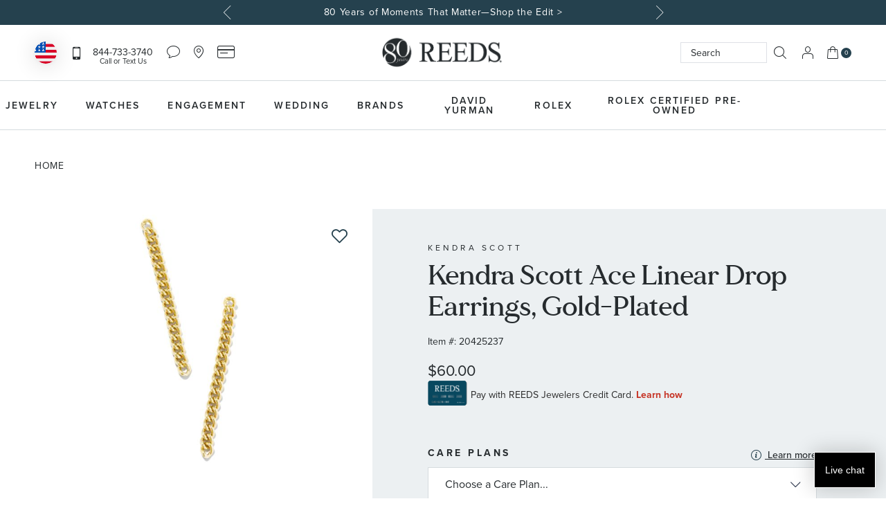

--- FILE ---
content_type: text/html; charset=UTF-8
request_url: https://www.reeds.com/kendra-scott-ace-linear-drop-earrings-gold-plated-plu20425237.html
body_size: 71960
content:
<!doctype html>
<html lang="en">
    <head prefix="og: http://ogp.me/ns# fb: http://ogp.me/ns/fb# product: http://ogp.me/ns/product#">
        <script>
    var LOCALE = 'en\u002DUS';
    var BASE_URL = 'https\u003A\u002F\u002Fwww.reeds.com\u002F';
    var require = {
        'baseUrl': 'https\u003A\u002F\u002Fwww.reeds.com\u002Fstatic\u002Ffrontend\u002FKadro\u002Freeds\u002Fen_US'
    };</script>        <meta charset="utf-8"/><script type="text/javascript">(window.NREUM||(NREUM={})).init={privacy:{cookies_enabled:true},ajax:{deny_list:["bam.nr-data.net"]},feature_flags:["soft_nav"],distributed_tracing:{enabled:true}};(window.NREUM||(NREUM={})).loader_config={agentID:"594536157",accountID:"1775153",trustKey:"1775153",xpid:"VQEAVFdWCxAFVFlbAwUOUlQ=",licenseKey:"08bb212b3e",applicationID:"508944940",browserID:"594536157"};;/*! For license information please see nr-loader-spa-1.308.0.min.js.LICENSE.txt */
(()=>{var e,t,r={384:(e,t,r)=>{"use strict";r.d(t,{NT:()=>a,US:()=>u,Zm:()=>o,bQ:()=>d,dV:()=>c,pV:()=>l});var n=r(6154),i=r(1863),s=r(1910);const a={beacon:"bam.nr-data.net",errorBeacon:"bam.nr-data.net"};function o(){return n.gm.NREUM||(n.gm.NREUM={}),void 0===n.gm.newrelic&&(n.gm.newrelic=n.gm.NREUM),n.gm.NREUM}function c(){let e=o();return e.o||(e.o={ST:n.gm.setTimeout,SI:n.gm.setImmediate||n.gm.setInterval,CT:n.gm.clearTimeout,XHR:n.gm.XMLHttpRequest,REQ:n.gm.Request,EV:n.gm.Event,PR:n.gm.Promise,MO:n.gm.MutationObserver,FETCH:n.gm.fetch,WS:n.gm.WebSocket},(0,s.i)(...Object.values(e.o))),e}function d(e,t){let r=o();r.initializedAgents??={},t.initializedAt={ms:(0,i.t)(),date:new Date},r.initializedAgents[e]=t}function u(e,t){o()[e]=t}function l(){return function(){let e=o();const t=e.info||{};e.info={beacon:a.beacon,errorBeacon:a.errorBeacon,...t}}(),function(){let e=o();const t=e.init||{};e.init={...t}}(),c(),function(){let e=o();const t=e.loader_config||{};e.loader_config={...t}}(),o()}},782:(e,t,r)=>{"use strict";r.d(t,{T:()=>n});const n=r(860).K7.pageViewTiming},860:(e,t,r)=>{"use strict";r.d(t,{$J:()=>u,K7:()=>c,P3:()=>d,XX:()=>i,Yy:()=>o,df:()=>s,qY:()=>n,v4:()=>a});const n="events",i="jserrors",s="browser/blobs",a="rum",o="browser/logs",c={ajax:"ajax",genericEvents:"generic_events",jserrors:i,logging:"logging",metrics:"metrics",pageAction:"page_action",pageViewEvent:"page_view_event",pageViewTiming:"page_view_timing",sessionReplay:"session_replay",sessionTrace:"session_trace",softNav:"soft_navigations",spa:"spa"},d={[c.pageViewEvent]:1,[c.pageViewTiming]:2,[c.metrics]:3,[c.jserrors]:4,[c.spa]:5,[c.ajax]:6,[c.sessionTrace]:7,[c.softNav]:8,[c.sessionReplay]:9,[c.logging]:10,[c.genericEvents]:11},u={[c.pageViewEvent]:a,[c.pageViewTiming]:n,[c.ajax]:n,[c.spa]:n,[c.softNav]:n,[c.metrics]:i,[c.jserrors]:i,[c.sessionTrace]:s,[c.sessionReplay]:s,[c.logging]:o,[c.genericEvents]:"ins"}},944:(e,t,r)=>{"use strict";r.d(t,{R:()=>i});var n=r(3241);function i(e,t){"function"==typeof console.debug&&(console.debug("New Relic Warning: https://github.com/newrelic/newrelic-browser-agent/blob/main/docs/warning-codes.md#".concat(e),t),(0,n.W)({agentIdentifier:null,drained:null,type:"data",name:"warn",feature:"warn",data:{code:e,secondary:t}}))}},993:(e,t,r)=>{"use strict";r.d(t,{A$:()=>s,ET:()=>a,TZ:()=>o,p_:()=>i});var n=r(860);const i={ERROR:"ERROR",WARN:"WARN",INFO:"INFO",DEBUG:"DEBUG",TRACE:"TRACE"},s={OFF:0,ERROR:1,WARN:2,INFO:3,DEBUG:4,TRACE:5},a="log",o=n.K7.logging},1541:(e,t,r)=>{"use strict";r.d(t,{U:()=>i,f:()=>n});const n={MFE:"MFE",BA:"BA"};function i(e,t){if(2!==t?.harvestEndpointVersion)return{};const r=t.agentRef.runtime.appMetadata.agents[0].entityGuid;return e?{"source.id":e.id,"source.name":e.name,"source.type":e.type,"parent.id":e.parent?.id||r,"parent.type":e.parent?.type||n.BA}:{"entity.guid":r,appId:t.agentRef.info.applicationID}}},1687:(e,t,r)=>{"use strict";r.d(t,{Ak:()=>d,Ze:()=>h,x3:()=>u});var n=r(3241),i=r(7836),s=r(3606),a=r(860),o=r(2646);const c={};function d(e,t){const r={staged:!1,priority:a.P3[t]||0};l(e),c[e].get(t)||c[e].set(t,r)}function u(e,t){e&&c[e]&&(c[e].get(t)&&c[e].delete(t),p(e,t,!1),c[e].size&&f(e))}function l(e){if(!e)throw new Error("agentIdentifier required");c[e]||(c[e]=new Map)}function h(e="",t="feature",r=!1){if(l(e),!e||!c[e].get(t)||r)return p(e,t);c[e].get(t).staged=!0,f(e)}function f(e){const t=Array.from(c[e]);t.every(([e,t])=>t.staged)&&(t.sort((e,t)=>e[1].priority-t[1].priority),t.forEach(([t])=>{c[e].delete(t),p(e,t)}))}function p(e,t,r=!0){const a=e?i.ee.get(e):i.ee,c=s.i.handlers;if(!a.aborted&&a.backlog&&c){if((0,n.W)({agentIdentifier:e,type:"lifecycle",name:"drain",feature:t}),r){const e=a.backlog[t],r=c[t];if(r){for(let t=0;e&&t<e.length;++t)g(e[t],r);Object.entries(r).forEach(([e,t])=>{Object.values(t||{}).forEach(t=>{t[0]?.on&&t[0]?.context()instanceof o.y&&t[0].on(e,t[1])})})}}a.isolatedBacklog||delete c[t],a.backlog[t]=null,a.emit("drain-"+t,[])}}function g(e,t){var r=e[1];Object.values(t[r]||{}).forEach(t=>{var r=e[0];if(t[0]===r){var n=t[1],i=e[3],s=e[2];n.apply(i,s)}})}},1738:(e,t,r)=>{"use strict";r.d(t,{U:()=>f,Y:()=>h});var n=r(3241),i=r(9908),s=r(1863),a=r(944),o=r(5701),c=r(3969),d=r(8362),u=r(860),l=r(4261);function h(e,t,r,s){const h=s||r;!h||h[e]&&h[e]!==d.d.prototype[e]||(h[e]=function(){(0,i.p)(c.xV,["API/"+e+"/called"],void 0,u.K7.metrics,r.ee),(0,n.W)({agentIdentifier:r.agentIdentifier,drained:!!o.B?.[r.agentIdentifier],type:"data",name:"api",feature:l.Pl+e,data:{}});try{return t.apply(this,arguments)}catch(e){(0,a.R)(23,e)}})}function f(e,t,r,n,a){const o=e.info;null===r?delete o.jsAttributes[t]:o.jsAttributes[t]=r,(a||null===r)&&(0,i.p)(l.Pl+n,[(0,s.t)(),t,r],void 0,"session",e.ee)}},1741:(e,t,r)=>{"use strict";r.d(t,{W:()=>s});var n=r(944),i=r(4261);class s{#e(e,...t){if(this[e]!==s.prototype[e])return this[e](...t);(0,n.R)(35,e)}addPageAction(e,t){return this.#e(i.hG,e,t)}register(e){return this.#e(i.eY,e)}recordCustomEvent(e,t){return this.#e(i.fF,e,t)}setPageViewName(e,t){return this.#e(i.Fw,e,t)}setCustomAttribute(e,t,r){return this.#e(i.cD,e,t,r)}noticeError(e,t){return this.#e(i.o5,e,t)}setUserId(e,t=!1){return this.#e(i.Dl,e,t)}setApplicationVersion(e){return this.#e(i.nb,e)}setErrorHandler(e){return this.#e(i.bt,e)}addRelease(e,t){return this.#e(i.k6,e,t)}log(e,t){return this.#e(i.$9,e,t)}start(){return this.#e(i.d3)}finished(e){return this.#e(i.BL,e)}recordReplay(){return this.#e(i.CH)}pauseReplay(){return this.#e(i.Tb)}addToTrace(e){return this.#e(i.U2,e)}setCurrentRouteName(e){return this.#e(i.PA,e)}interaction(e){return this.#e(i.dT,e)}wrapLogger(e,t,r){return this.#e(i.Wb,e,t,r)}measure(e,t){return this.#e(i.V1,e,t)}consent(e){return this.#e(i.Pv,e)}}},1863:(e,t,r)=>{"use strict";function n(){return Math.floor(performance.now())}r.d(t,{t:()=>n})},1910:(e,t,r)=>{"use strict";r.d(t,{i:()=>s});var n=r(944);const i=new Map;function s(...e){return e.every(e=>{if(i.has(e))return i.get(e);const t="function"==typeof e?e.toString():"",r=t.includes("[native code]"),s=t.includes("nrWrapper");return r||s||(0,n.R)(64,e?.name||t),i.set(e,r),r})}},2555:(e,t,r)=>{"use strict";r.d(t,{D:()=>o,f:()=>a});var n=r(384),i=r(8122);const s={beacon:n.NT.beacon,errorBeacon:n.NT.errorBeacon,licenseKey:void 0,applicationID:void 0,sa:void 0,queueTime:void 0,applicationTime:void 0,ttGuid:void 0,user:void 0,account:void 0,product:void 0,extra:void 0,jsAttributes:{},userAttributes:void 0,atts:void 0,transactionName:void 0,tNamePlain:void 0};function a(e){try{return!!e.licenseKey&&!!e.errorBeacon&&!!e.applicationID}catch(e){return!1}}const o=e=>(0,i.a)(e,s)},2614:(e,t,r)=>{"use strict";r.d(t,{BB:()=>a,H3:()=>n,g:()=>d,iL:()=>c,tS:()=>o,uh:()=>i,wk:()=>s});const n="NRBA",i="SESSION",s=144e5,a=18e5,o={STARTED:"session-started",PAUSE:"session-pause",RESET:"session-reset",RESUME:"session-resume",UPDATE:"session-update"},c={SAME_TAB:"same-tab",CROSS_TAB:"cross-tab"},d={OFF:0,FULL:1,ERROR:2}},2646:(e,t,r)=>{"use strict";r.d(t,{y:()=>n});class n{constructor(e){this.contextId=e}}},2843:(e,t,r)=>{"use strict";r.d(t,{G:()=>s,u:()=>i});var n=r(3878);function i(e,t=!1,r,i){(0,n.DD)("visibilitychange",function(){if(t)return void("hidden"===document.visibilityState&&e());e(document.visibilityState)},r,i)}function s(e,t,r){(0,n.sp)("pagehide",e,t,r)}},3241:(e,t,r)=>{"use strict";r.d(t,{W:()=>s});var n=r(6154);const i="newrelic";function s(e={}){try{n.gm.dispatchEvent(new CustomEvent(i,{detail:e}))}catch(e){}}},3304:(e,t,r)=>{"use strict";r.d(t,{A:()=>s});var n=r(7836);const i=()=>{const e=new WeakSet;return(t,r)=>{if("object"==typeof r&&null!==r){if(e.has(r))return;e.add(r)}return r}};function s(e){try{return JSON.stringify(e,i())??""}catch(e){try{n.ee.emit("internal-error",[e])}catch(e){}return""}}},3333:(e,t,r)=>{"use strict";r.d(t,{$v:()=>u,TZ:()=>n,Xh:()=>c,Zp:()=>i,kd:()=>d,mq:()=>o,nf:()=>a,qN:()=>s});const n=r(860).K7.genericEvents,i=["auxclick","click","copy","keydown","paste","scrollend"],s=["focus","blur"],a=4,o=1e3,c=2e3,d=["PageAction","UserAction","BrowserPerformance"],u={RESOURCES:"experimental.resources",REGISTER:"register"}},3434:(e,t,r)=>{"use strict";r.d(t,{Jt:()=>s,YM:()=>d});var n=r(7836),i=r(5607);const s="nr@original:".concat(i.W),a=50;var o=Object.prototype.hasOwnProperty,c=!1;function d(e,t){return e||(e=n.ee),r.inPlace=function(e,t,n,i,s){n||(n="");const a="-"===n.charAt(0);for(let o=0;o<t.length;o++){const c=t[o],d=e[c];l(d)||(e[c]=r(d,a?c+n:n,i,c,s))}},r.flag=s,r;function r(t,r,n,c,d){return l(t)?t:(r||(r=""),nrWrapper[s]=t,function(e,t,r){if(Object.defineProperty&&Object.keys)try{return Object.keys(e).forEach(function(r){Object.defineProperty(t,r,{get:function(){return e[r]},set:function(t){return e[r]=t,t}})}),t}catch(e){u([e],r)}for(var n in e)o.call(e,n)&&(t[n]=e[n])}(t,nrWrapper,e),nrWrapper);function nrWrapper(){var s,o,l,h;let f;try{o=this,s=[...arguments],l="function"==typeof n?n(s,o):n||{}}catch(t){u([t,"",[s,o,c],l],e)}i(r+"start",[s,o,c],l,d);const p=performance.now();let g;try{return h=t.apply(o,s),g=performance.now(),h}catch(e){throw g=performance.now(),i(r+"err",[s,o,e],l,d),f=e,f}finally{const e=g-p,t={start:p,end:g,duration:e,isLongTask:e>=a,methodName:c,thrownError:f};t.isLongTask&&i("long-task",[t,o],l,d),i(r+"end",[s,o,h],l,d)}}}function i(r,n,i,s){if(!c||t){var a=c;c=!0;try{e.emit(r,n,i,t,s)}catch(t){u([t,r,n,i],e)}c=a}}}function u(e,t){t||(t=n.ee);try{t.emit("internal-error",e)}catch(e){}}function l(e){return!(e&&"function"==typeof e&&e.apply&&!e[s])}},3606:(e,t,r)=>{"use strict";r.d(t,{i:()=>s});var n=r(9908);s.on=a;var i=s.handlers={};function s(e,t,r,s){a(s||n.d,i,e,t,r)}function a(e,t,r,i,s){s||(s="feature"),e||(e=n.d);var a=t[s]=t[s]||{};(a[r]=a[r]||[]).push([e,i])}},3738:(e,t,r)=>{"use strict";r.d(t,{He:()=>i,Kp:()=>o,Lc:()=>d,Rz:()=>u,TZ:()=>n,bD:()=>s,d3:()=>a,jx:()=>l,sl:()=>h,uP:()=>c});const n=r(860).K7.sessionTrace,i="bstResource",s="resource",a="-start",o="-end",c="fn"+a,d="fn"+o,u="pushState",l=1e3,h=3e4},3785:(e,t,r)=>{"use strict";r.d(t,{R:()=>c,b:()=>d});var n=r(9908),i=r(1863),s=r(860),a=r(3969),o=r(993);function c(e,t,r={},c=o.p_.INFO,d=!0,u,l=(0,i.t)()){(0,n.p)(a.xV,["API/logging/".concat(c.toLowerCase(),"/called")],void 0,s.K7.metrics,e),(0,n.p)(o.ET,[l,t,r,c,d,u],void 0,s.K7.logging,e)}function d(e){return"string"==typeof e&&Object.values(o.p_).some(t=>t===e.toUpperCase().trim())}},3878:(e,t,r)=>{"use strict";function n(e,t){return{capture:e,passive:!1,signal:t}}function i(e,t,r=!1,i){window.addEventListener(e,t,n(r,i))}function s(e,t,r=!1,i){document.addEventListener(e,t,n(r,i))}r.d(t,{DD:()=>s,jT:()=>n,sp:()=>i})},3962:(e,t,r)=>{"use strict";r.d(t,{AM:()=>a,O2:()=>l,OV:()=>s,Qu:()=>h,TZ:()=>c,ih:()=>f,pP:()=>o,t1:()=>u,tC:()=>i,wD:()=>d});var n=r(860);const i=["click","keydown","submit"],s="popstate",a="api",o="initialPageLoad",c=n.K7.softNav,d=5e3,u=500,l={INITIAL_PAGE_LOAD:"",ROUTE_CHANGE:1,UNSPECIFIED:2},h={INTERACTION:1,AJAX:2,CUSTOM_END:3,CUSTOM_TRACER:4},f={IP:"in progress",PF:"pending finish",FIN:"finished",CAN:"cancelled"}},3969:(e,t,r)=>{"use strict";r.d(t,{TZ:()=>n,XG:()=>o,rs:()=>i,xV:()=>a,z_:()=>s});const n=r(860).K7.metrics,i="sm",s="cm",a="storeSupportabilityMetrics",o="storeEventMetrics"},4234:(e,t,r)=>{"use strict";r.d(t,{W:()=>s});var n=r(7836),i=r(1687);class s{constructor(e,t){this.agentIdentifier=e,this.ee=n.ee.get(e),this.featureName=t,this.blocked=!1}deregisterDrain(){(0,i.x3)(this.agentIdentifier,this.featureName)}}},4261:(e,t,r)=>{"use strict";r.d(t,{$9:()=>u,BL:()=>c,CH:()=>p,Dl:()=>R,Fw:()=>w,PA:()=>v,Pl:()=>n,Pv:()=>A,Tb:()=>h,U2:()=>a,V1:()=>E,Wb:()=>T,bt:()=>y,cD:()=>b,d3:()=>x,dT:()=>d,eY:()=>g,fF:()=>f,hG:()=>s,hw:()=>i,k6:()=>o,nb:()=>m,o5:()=>l});const n="api-",i=n+"ixn-",s="addPageAction",a="addToTrace",o="addRelease",c="finished",d="interaction",u="log",l="noticeError",h="pauseReplay",f="recordCustomEvent",p="recordReplay",g="register",m="setApplicationVersion",v="setCurrentRouteName",b="setCustomAttribute",y="setErrorHandler",w="setPageViewName",R="setUserId",x="start",T="wrapLogger",E="measure",A="consent"},5205:(e,t,r)=>{"use strict";r.d(t,{j:()=>S});var n=r(384),i=r(1741);var s=r(2555),a=r(3333);const o=e=>{if(!e||"string"!=typeof e)return!1;try{document.createDocumentFragment().querySelector(e)}catch{return!1}return!0};var c=r(2614),d=r(944),u=r(8122);const l="[data-nr-mask]",h=e=>(0,u.a)(e,(()=>{const e={feature_flags:[],experimental:{allow_registered_children:!1,resources:!1},mask_selector:"*",block_selector:"[data-nr-block]",mask_input_options:{color:!1,date:!1,"datetime-local":!1,email:!1,month:!1,number:!1,range:!1,search:!1,tel:!1,text:!1,time:!1,url:!1,week:!1,textarea:!1,select:!1,password:!0}};return{ajax:{deny_list:void 0,block_internal:!0,enabled:!0,autoStart:!0},api:{get allow_registered_children(){return e.feature_flags.includes(a.$v.REGISTER)||e.experimental.allow_registered_children},set allow_registered_children(t){e.experimental.allow_registered_children=t},duplicate_registered_data:!1},browser_consent_mode:{enabled:!1},distributed_tracing:{enabled:void 0,exclude_newrelic_header:void 0,cors_use_newrelic_header:void 0,cors_use_tracecontext_headers:void 0,allowed_origins:void 0},get feature_flags(){return e.feature_flags},set feature_flags(t){e.feature_flags=t},generic_events:{enabled:!0,autoStart:!0},harvest:{interval:30},jserrors:{enabled:!0,autoStart:!0},logging:{enabled:!0,autoStart:!0},metrics:{enabled:!0,autoStart:!0},obfuscate:void 0,page_action:{enabled:!0},page_view_event:{enabled:!0,autoStart:!0},page_view_timing:{enabled:!0,autoStart:!0},performance:{capture_marks:!1,capture_measures:!1,capture_detail:!0,resources:{get enabled(){return e.feature_flags.includes(a.$v.RESOURCES)||e.experimental.resources},set enabled(t){e.experimental.resources=t},asset_types:[],first_party_domains:[],ignore_newrelic:!0}},privacy:{cookies_enabled:!0},proxy:{assets:void 0,beacon:void 0},session:{expiresMs:c.wk,inactiveMs:c.BB},session_replay:{autoStart:!0,enabled:!1,preload:!1,sampling_rate:10,error_sampling_rate:100,collect_fonts:!1,inline_images:!1,fix_stylesheets:!0,mask_all_inputs:!0,get mask_text_selector(){return e.mask_selector},set mask_text_selector(t){o(t)?e.mask_selector="".concat(t,",").concat(l):""===t||null===t?e.mask_selector=l:(0,d.R)(5,t)},get block_class(){return"nr-block"},get ignore_class(){return"nr-ignore"},get mask_text_class(){return"nr-mask"},get block_selector(){return e.block_selector},set block_selector(t){o(t)?e.block_selector+=",".concat(t):""!==t&&(0,d.R)(6,t)},get mask_input_options(){return e.mask_input_options},set mask_input_options(t){t&&"object"==typeof t?e.mask_input_options={...t,password:!0}:(0,d.R)(7,t)}},session_trace:{enabled:!0,autoStart:!0},soft_navigations:{enabled:!0,autoStart:!0},spa:{enabled:!0,autoStart:!0},ssl:void 0,user_actions:{enabled:!0,elementAttributes:["id","className","tagName","type"]}}})());var f=r(6154),p=r(9324);let g=0;const m={buildEnv:p.F3,distMethod:p.Xs,version:p.xv,originTime:f.WN},v={consented:!1},b={appMetadata:{},get consented(){return this.session?.state?.consent||v.consented},set consented(e){v.consented=e},customTransaction:void 0,denyList:void 0,disabled:!1,harvester:void 0,isolatedBacklog:!1,isRecording:!1,loaderType:void 0,maxBytes:3e4,obfuscator:void 0,onerror:void 0,ptid:void 0,releaseIds:{},session:void 0,timeKeeper:void 0,registeredEntities:[],jsAttributesMetadata:{bytes:0},get harvestCount(){return++g}},y=e=>{const t=(0,u.a)(e,b),r=Object.keys(m).reduce((e,t)=>(e[t]={value:m[t],writable:!1,configurable:!0,enumerable:!0},e),{});return Object.defineProperties(t,r)};var w=r(5701);const R=e=>{const t=e.startsWith("http");e+="/",r.p=t?e:"https://"+e};var x=r(7836),T=r(3241);const E={accountID:void 0,trustKey:void 0,agentID:void 0,licenseKey:void 0,applicationID:void 0,xpid:void 0},A=e=>(0,u.a)(e,E),_=new Set;function S(e,t={},r,a){let{init:o,info:c,loader_config:d,runtime:u={},exposed:l=!0}=t;if(!c){const e=(0,n.pV)();o=e.init,c=e.info,d=e.loader_config}e.init=h(o||{}),e.loader_config=A(d||{}),c.jsAttributes??={},f.bv&&(c.jsAttributes.isWorker=!0),e.info=(0,s.D)(c);const p=e.init,g=[c.beacon,c.errorBeacon];_.has(e.agentIdentifier)||(p.proxy.assets&&(R(p.proxy.assets),g.push(p.proxy.assets)),p.proxy.beacon&&g.push(p.proxy.beacon),e.beacons=[...g],function(e){const t=(0,n.pV)();Object.getOwnPropertyNames(i.W.prototype).forEach(r=>{const n=i.W.prototype[r];if("function"!=typeof n||"constructor"===n)return;let s=t[r];e[r]&&!1!==e.exposed&&"micro-agent"!==e.runtime?.loaderType&&(t[r]=(...t)=>{const n=e[r](...t);return s?s(...t):n})})}(e),(0,n.US)("activatedFeatures",w.B)),u.denyList=[...p.ajax.deny_list||[],...p.ajax.block_internal?g:[]],u.ptid=e.agentIdentifier,u.loaderType=r,e.runtime=y(u),_.has(e.agentIdentifier)||(e.ee=x.ee.get(e.agentIdentifier),e.exposed=l,(0,T.W)({agentIdentifier:e.agentIdentifier,drained:!!w.B?.[e.agentIdentifier],type:"lifecycle",name:"initialize",feature:void 0,data:e.config})),_.add(e.agentIdentifier)}},5270:(e,t,r)=>{"use strict";r.d(t,{Aw:()=>a,SR:()=>s,rF:()=>o});var n=r(384),i=r(7767);function s(e){return!!(0,n.dV)().o.MO&&(0,i.V)(e)&&!0===e?.session_trace.enabled}function a(e){return!0===e?.session_replay.preload&&s(e)}function o(e,t){try{if("string"==typeof t?.type){if("password"===t.type.toLowerCase())return"*".repeat(e?.length||0);if(void 0!==t?.dataset?.nrUnmask||t?.classList?.contains("nr-unmask"))return e}}catch(e){}return"string"==typeof e?e.replace(/[\S]/g,"*"):"*".repeat(e?.length||0)}},5289:(e,t,r)=>{"use strict";r.d(t,{GG:()=>a,Qr:()=>c,sB:()=>o});var n=r(3878),i=r(6389);function s(){return"undefined"==typeof document||"complete"===document.readyState}function a(e,t){if(s())return e();const r=(0,i.J)(e),a=setInterval(()=>{s()&&(clearInterval(a),r())},500);(0,n.sp)("load",r,t)}function o(e){if(s())return e();(0,n.DD)("DOMContentLoaded",e)}function c(e){if(s())return e();(0,n.sp)("popstate",e)}},5607:(e,t,r)=>{"use strict";r.d(t,{W:()=>n});const n=(0,r(9566).bz)()},5701:(e,t,r)=>{"use strict";r.d(t,{B:()=>s,t:()=>a});var n=r(3241);const i=new Set,s={};function a(e,t){const r=t.agentIdentifier;s[r]??={},e&&"object"==typeof e&&(i.has(r)||(t.ee.emit("rumresp",[e]),s[r]=e,i.add(r),(0,n.W)({agentIdentifier:r,loaded:!0,drained:!0,type:"lifecycle",name:"load",feature:void 0,data:e})))}},6154:(e,t,r)=>{"use strict";r.d(t,{OF:()=>d,RI:()=>i,WN:()=>h,bv:()=>s,eN:()=>f,gm:()=>a,lR:()=>l,m:()=>c,mw:()=>o,sb:()=>u});var n=r(1863);const i="undefined"!=typeof window&&!!window.document,s="undefined"!=typeof WorkerGlobalScope&&("undefined"!=typeof self&&self instanceof WorkerGlobalScope&&self.navigator instanceof WorkerNavigator||"undefined"!=typeof globalThis&&globalThis instanceof WorkerGlobalScope&&globalThis.navigator instanceof WorkerNavigator),a=i?window:"undefined"!=typeof WorkerGlobalScope&&("undefined"!=typeof self&&self instanceof WorkerGlobalScope&&self||"undefined"!=typeof globalThis&&globalThis instanceof WorkerGlobalScope&&globalThis),o=Boolean("hidden"===a?.document?.visibilityState),c=""+a?.location,d=/iPad|iPhone|iPod/.test(a.navigator?.userAgent),u=d&&"undefined"==typeof SharedWorker,l=(()=>{const e=a.navigator?.userAgent?.match(/Firefox[/\s](\d+\.\d+)/);return Array.isArray(e)&&e.length>=2?+e[1]:0})(),h=Date.now()-(0,n.t)(),f=()=>"undefined"!=typeof PerformanceNavigationTiming&&a?.performance?.getEntriesByType("navigation")?.[0]?.responseStart},6344:(e,t,r)=>{"use strict";r.d(t,{BB:()=>u,Qb:()=>l,TZ:()=>i,Ug:()=>a,Vh:()=>s,_s:()=>o,bc:()=>d,yP:()=>c});var n=r(2614);const i=r(860).K7.sessionReplay,s="errorDuringReplay",a=.12,o={DomContentLoaded:0,Load:1,FullSnapshot:2,IncrementalSnapshot:3,Meta:4,Custom:5},c={[n.g.ERROR]:15e3,[n.g.FULL]:3e5,[n.g.OFF]:0},d={RESET:{message:"Session was reset",sm:"Reset"},IMPORT:{message:"Recorder failed to import",sm:"Import"},TOO_MANY:{message:"429: Too Many Requests",sm:"Too-Many"},TOO_BIG:{message:"Payload was too large",sm:"Too-Big"},CROSS_TAB:{message:"Session Entity was set to OFF on another tab",sm:"Cross-Tab"},ENTITLEMENTS:{message:"Session Replay is not allowed and will not be started",sm:"Entitlement"}},u=5e3,l={API:"api",RESUME:"resume",SWITCH_TO_FULL:"switchToFull",INITIALIZE:"initialize",PRELOAD:"preload"}},6389:(e,t,r)=>{"use strict";function n(e,t=500,r={}){const n=r?.leading||!1;let i;return(...r)=>{n&&void 0===i&&(e.apply(this,r),i=setTimeout(()=>{i=clearTimeout(i)},t)),n||(clearTimeout(i),i=setTimeout(()=>{e.apply(this,r)},t))}}function i(e){let t=!1;return(...r)=>{t||(t=!0,e.apply(this,r))}}r.d(t,{J:()=>i,s:()=>n})},6630:(e,t,r)=>{"use strict";r.d(t,{T:()=>n});const n=r(860).K7.pageViewEvent},6774:(e,t,r)=>{"use strict";r.d(t,{T:()=>n});const n=r(860).K7.jserrors},7295:(e,t,r)=>{"use strict";r.d(t,{Xv:()=>a,gX:()=>i,iW:()=>s});var n=[];function i(e){if(!e||s(e))return!1;if(0===n.length)return!0;if("*"===n[0].hostname)return!1;for(var t=0;t<n.length;t++){var r=n[t];if(r.hostname.test(e.hostname)&&r.pathname.test(e.pathname))return!1}return!0}function s(e){return void 0===e.hostname}function a(e){if(n=[],e&&e.length)for(var t=0;t<e.length;t++){let r=e[t];if(!r)continue;if("*"===r)return void(n=[{hostname:"*"}]);0===r.indexOf("http://")?r=r.substring(7):0===r.indexOf("https://")&&(r=r.substring(8));const i=r.indexOf("/");let s,a;i>0?(s=r.substring(0,i),a=r.substring(i)):(s=r,a="*");let[c]=s.split(":");n.push({hostname:o(c),pathname:o(a,!0)})}}function o(e,t=!1){const r=e.replace(/[.+?^${}()|[\]\\]/g,e=>"\\"+e).replace(/\*/g,".*?");return new RegExp((t?"^":"")+r+"$")}},7485:(e,t,r)=>{"use strict";r.d(t,{D:()=>i});var n=r(6154);function i(e){if(0===(e||"").indexOf("data:"))return{protocol:"data"};try{const t=new URL(e,location.href),r={port:t.port,hostname:t.hostname,pathname:t.pathname,search:t.search,protocol:t.protocol.slice(0,t.protocol.indexOf(":")),sameOrigin:t.protocol===n.gm?.location?.protocol&&t.host===n.gm?.location?.host};return r.port&&""!==r.port||("http:"===t.protocol&&(r.port="80"),"https:"===t.protocol&&(r.port="443")),r.pathname&&""!==r.pathname?r.pathname.startsWith("/")||(r.pathname="/".concat(r.pathname)):r.pathname="/",r}catch(e){return{}}}},7699:(e,t,r)=>{"use strict";r.d(t,{It:()=>s,KC:()=>o,No:()=>i,qh:()=>a});var n=r(860);const i=16e3,s=1e6,a="SESSION_ERROR",o={[n.K7.logging]:!0,[n.K7.genericEvents]:!1,[n.K7.jserrors]:!1,[n.K7.ajax]:!1}},7767:(e,t,r)=>{"use strict";r.d(t,{V:()=>i});var n=r(6154);const i=e=>n.RI&&!0===e?.privacy.cookies_enabled},7836:(e,t,r)=>{"use strict";r.d(t,{P:()=>o,ee:()=>c});var n=r(384),i=r(8990),s=r(2646),a=r(5607);const o="nr@context:".concat(a.W),c=function e(t,r){var n={},a={},u={},l=!1;try{l=16===r.length&&d.initializedAgents?.[r]?.runtime.isolatedBacklog}catch(e){}var h={on:p,addEventListener:p,removeEventListener:function(e,t){var r=n[e];if(!r)return;for(var i=0;i<r.length;i++)r[i]===t&&r.splice(i,1)},emit:function(e,r,n,i,s){!1!==s&&(s=!0);if(c.aborted&&!i)return;t&&s&&t.emit(e,r,n);var o=f(n);g(e).forEach(e=>{e.apply(o,r)});var d=v()[a[e]];d&&d.push([h,e,r,o]);return o},get:m,listeners:g,context:f,buffer:function(e,t){const r=v();if(t=t||"feature",h.aborted)return;Object.entries(e||{}).forEach(([e,n])=>{a[n]=t,t in r||(r[t]=[])})},abort:function(){h._aborted=!0,Object.keys(h.backlog).forEach(e=>{delete h.backlog[e]})},isBuffering:function(e){return!!v()[a[e]]},debugId:r,backlog:l?{}:t&&"object"==typeof t.backlog?t.backlog:{},isolatedBacklog:l};return Object.defineProperty(h,"aborted",{get:()=>{let e=h._aborted||!1;return e||(t&&(e=t.aborted),e)}}),h;function f(e){return e&&e instanceof s.y?e:e?(0,i.I)(e,o,()=>new s.y(o)):new s.y(o)}function p(e,t){n[e]=g(e).concat(t)}function g(e){return n[e]||[]}function m(t){return u[t]=u[t]||e(h,t)}function v(){return h.backlog}}(void 0,"globalEE"),d=(0,n.Zm)();d.ee||(d.ee=c)},8122:(e,t,r)=>{"use strict";r.d(t,{a:()=>i});var n=r(944);function i(e,t){try{if(!e||"object"!=typeof e)return(0,n.R)(3);if(!t||"object"!=typeof t)return(0,n.R)(4);const r=Object.create(Object.getPrototypeOf(t),Object.getOwnPropertyDescriptors(t)),s=0===Object.keys(r).length?e:r;for(let a in s)if(void 0!==e[a])try{if(null===e[a]){r[a]=null;continue}Array.isArray(e[a])&&Array.isArray(t[a])?r[a]=Array.from(new Set([...e[a],...t[a]])):"object"==typeof e[a]&&"object"==typeof t[a]?r[a]=i(e[a],t[a]):r[a]=e[a]}catch(e){r[a]||(0,n.R)(1,e)}return r}catch(e){(0,n.R)(2,e)}}},8139:(e,t,r)=>{"use strict";r.d(t,{u:()=>h});var n=r(7836),i=r(3434),s=r(8990),a=r(6154);const o={},c=a.gm.XMLHttpRequest,d="addEventListener",u="removeEventListener",l="nr@wrapped:".concat(n.P);function h(e){var t=function(e){return(e||n.ee).get("events")}(e);if(o[t.debugId]++)return t;o[t.debugId]=1;var r=(0,i.YM)(t,!0);function h(e){r.inPlace(e,[d,u],"-",p)}function p(e,t){return e[1]}return"getPrototypeOf"in Object&&(a.RI&&f(document,h),c&&f(c.prototype,h),f(a.gm,h)),t.on(d+"-start",function(e,t){var n=e[1];if(null!==n&&("function"==typeof n||"object"==typeof n)&&"newrelic"!==e[0]){var i=(0,s.I)(n,l,function(){var e={object:function(){if("function"!=typeof n.handleEvent)return;return n.handleEvent.apply(n,arguments)},function:n}[typeof n];return e?r(e,"fn-",null,e.name||"anonymous"):n});this.wrapped=e[1]=i}}),t.on(u+"-start",function(e){e[1]=this.wrapped||e[1]}),t}function f(e,t,...r){let n=e;for(;"object"==typeof n&&!Object.prototype.hasOwnProperty.call(n,d);)n=Object.getPrototypeOf(n);n&&t(n,...r)}},8362:(e,t,r)=>{"use strict";r.d(t,{d:()=>s});var n=r(9566),i=r(1741);class s extends i.W{agentIdentifier=(0,n.LA)(16)}},8374:(e,t,r)=>{r.nc=(()=>{try{return document?.currentScript?.nonce}catch(e){}return""})()},8990:(e,t,r)=>{"use strict";r.d(t,{I:()=>i});var n=Object.prototype.hasOwnProperty;function i(e,t,r){if(n.call(e,t))return e[t];var i=r();if(Object.defineProperty&&Object.keys)try{return Object.defineProperty(e,t,{value:i,writable:!0,enumerable:!1}),i}catch(e){}return e[t]=i,i}},9119:(e,t,r)=>{"use strict";r.d(t,{L:()=>s});var n=/([^?#]*)[^#]*(#[^?]*|$).*/,i=/([^?#]*)().*/;function s(e,t){return e?e.replace(t?n:i,"$1$2"):e}},9300:(e,t,r)=>{"use strict";r.d(t,{T:()=>n});const n=r(860).K7.ajax},9324:(e,t,r)=>{"use strict";r.d(t,{AJ:()=>a,F3:()=>i,Xs:()=>s,Yq:()=>o,xv:()=>n});const n="1.308.0",i="PROD",s="CDN",a="@newrelic/rrweb",o="1.0.1"},9566:(e,t,r)=>{"use strict";r.d(t,{LA:()=>o,ZF:()=>c,bz:()=>a,el:()=>d});var n=r(6154);const i="xxxxxxxx-xxxx-4xxx-yxxx-xxxxxxxxxxxx";function s(e,t){return e?15&e[t]:16*Math.random()|0}function a(){const e=n.gm?.crypto||n.gm?.msCrypto;let t,r=0;return e&&e.getRandomValues&&(t=e.getRandomValues(new Uint8Array(30))),i.split("").map(e=>"x"===e?s(t,r++).toString(16):"y"===e?(3&s()|8).toString(16):e).join("")}function o(e){const t=n.gm?.crypto||n.gm?.msCrypto;let r,i=0;t&&t.getRandomValues&&(r=t.getRandomValues(new Uint8Array(e)));const a=[];for(var o=0;o<e;o++)a.push(s(r,i++).toString(16));return a.join("")}function c(){return o(16)}function d(){return o(32)}},9908:(e,t,r)=>{"use strict";r.d(t,{d:()=>n,p:()=>i});var n=r(7836).ee.get("handle");function i(e,t,r,i,s){s?(s.buffer([e],i),s.emit(e,t,r)):(n.buffer([e],i),n.emit(e,t,r))}}},n={};function i(e){var t=n[e];if(void 0!==t)return t.exports;var s=n[e]={exports:{}};return r[e](s,s.exports,i),s.exports}i.m=r,i.d=(e,t)=>{for(var r in t)i.o(t,r)&&!i.o(e,r)&&Object.defineProperty(e,r,{enumerable:!0,get:t[r]})},i.f={},i.e=e=>Promise.all(Object.keys(i.f).reduce((t,r)=>(i.f[r](e,t),t),[])),i.u=e=>({212:"nr-spa-compressor",249:"nr-spa-recorder",478:"nr-spa"}[e]+"-1.308.0.min.js"),i.o=(e,t)=>Object.prototype.hasOwnProperty.call(e,t),e={},t="NRBA-1.308.0.PROD:",i.l=(r,n,s,a)=>{if(e[r])e[r].push(n);else{var o,c;if(void 0!==s)for(var d=document.getElementsByTagName("script"),u=0;u<d.length;u++){var l=d[u];if(l.getAttribute("src")==r||l.getAttribute("data-webpack")==t+s){o=l;break}}if(!o){c=!0;var h={478:"sha512-RSfSVnmHk59T/uIPbdSE0LPeqcEdF4/+XhfJdBuccH5rYMOEZDhFdtnh6X6nJk7hGpzHd9Ujhsy7lZEz/ORYCQ==",249:"sha512-ehJXhmntm85NSqW4MkhfQqmeKFulra3klDyY0OPDUE+sQ3GokHlPh1pmAzuNy//3j4ac6lzIbmXLvGQBMYmrkg==",212:"sha512-B9h4CR46ndKRgMBcK+j67uSR2RCnJfGefU+A7FrgR/k42ovXy5x/MAVFiSvFxuVeEk/pNLgvYGMp1cBSK/G6Fg=="};(o=document.createElement("script")).charset="utf-8",i.nc&&o.setAttribute("nonce",i.nc),o.setAttribute("data-webpack",t+s),o.src=r,0!==o.src.indexOf(window.location.origin+"/")&&(o.crossOrigin="anonymous"),h[a]&&(o.integrity=h[a])}e[r]=[n];var f=(t,n)=>{o.onerror=o.onload=null,clearTimeout(p);var i=e[r];if(delete e[r],o.parentNode&&o.parentNode.removeChild(o),i&&i.forEach(e=>e(n)),t)return t(n)},p=setTimeout(f.bind(null,void 0,{type:"timeout",target:o}),12e4);o.onerror=f.bind(null,o.onerror),o.onload=f.bind(null,o.onload),c&&document.head.appendChild(o)}},i.r=e=>{"undefined"!=typeof Symbol&&Symbol.toStringTag&&Object.defineProperty(e,Symbol.toStringTag,{value:"Module"}),Object.defineProperty(e,"__esModule",{value:!0})},i.p="https://js-agent.newrelic.com/",(()=>{var e={38:0,788:0};i.f.j=(t,r)=>{var n=i.o(e,t)?e[t]:void 0;if(0!==n)if(n)r.push(n[2]);else{var s=new Promise((r,i)=>n=e[t]=[r,i]);r.push(n[2]=s);var a=i.p+i.u(t),o=new Error;i.l(a,r=>{if(i.o(e,t)&&(0!==(n=e[t])&&(e[t]=void 0),n)){var s=r&&("load"===r.type?"missing":r.type),a=r&&r.target&&r.target.src;o.message="Loading chunk "+t+" failed: ("+s+": "+a+")",o.name="ChunkLoadError",o.type=s,o.request=a,n[1](o)}},"chunk-"+t,t)}};var t=(t,r)=>{var n,s,[a,o,c]=r,d=0;if(a.some(t=>0!==e[t])){for(n in o)i.o(o,n)&&(i.m[n]=o[n]);if(c)c(i)}for(t&&t(r);d<a.length;d++)s=a[d],i.o(e,s)&&e[s]&&e[s][0](),e[s]=0},r=self["webpackChunk:NRBA-1.308.0.PROD"]=self["webpackChunk:NRBA-1.308.0.PROD"]||[];r.forEach(t.bind(null,0)),r.push=t.bind(null,r.push.bind(r))})(),(()=>{"use strict";i(8374);var e=i(8362),t=i(860);const r=Object.values(t.K7);var n=i(5205);var s=i(9908),a=i(1863),o=i(4261),c=i(1738);var d=i(1687),u=i(4234),l=i(5289),h=i(6154),f=i(944),p=i(5270),g=i(7767),m=i(6389),v=i(7699);class b extends u.W{constructor(e,t){super(e.agentIdentifier,t),this.agentRef=e,this.abortHandler=void 0,this.featAggregate=void 0,this.loadedSuccessfully=void 0,this.onAggregateImported=new Promise(e=>{this.loadedSuccessfully=e}),this.deferred=Promise.resolve(),!1===e.init[this.featureName].autoStart?this.deferred=new Promise((t,r)=>{this.ee.on("manual-start-all",(0,m.J)(()=>{(0,d.Ak)(e.agentIdentifier,this.featureName),t()}))}):(0,d.Ak)(e.agentIdentifier,t)}importAggregator(e,t,r={}){if(this.featAggregate)return;const n=async()=>{let n;await this.deferred;try{if((0,g.V)(e.init)){const{setupAgentSession:t}=await i.e(478).then(i.bind(i,8766));n=t(e)}}catch(e){(0,f.R)(20,e),this.ee.emit("internal-error",[e]),(0,s.p)(v.qh,[e],void 0,this.featureName,this.ee)}try{if(!this.#t(this.featureName,n,e.init))return(0,d.Ze)(this.agentIdentifier,this.featureName),void this.loadedSuccessfully(!1);const{Aggregate:i}=await t();this.featAggregate=new i(e,r),e.runtime.harvester.initializedAggregates.push(this.featAggregate),this.loadedSuccessfully(!0)}catch(e){(0,f.R)(34,e),this.abortHandler?.(),(0,d.Ze)(this.agentIdentifier,this.featureName,!0),this.loadedSuccessfully(!1),this.ee&&this.ee.abort()}};h.RI?(0,l.GG)(()=>n(),!0):n()}#t(e,r,n){if(this.blocked)return!1;switch(e){case t.K7.sessionReplay:return(0,p.SR)(n)&&!!r;case t.K7.sessionTrace:return!!r;default:return!0}}}var y=i(6630),w=i(2614),R=i(3241);class x extends b{static featureName=y.T;constructor(e){var t;super(e,y.T),this.setupInspectionEvents(e.agentIdentifier),t=e,(0,c.Y)(o.Fw,function(e,r){"string"==typeof e&&("/"!==e.charAt(0)&&(e="/"+e),t.runtime.customTransaction=(r||"http://custom.transaction")+e,(0,s.p)(o.Pl+o.Fw,[(0,a.t)()],void 0,void 0,t.ee))},t),this.importAggregator(e,()=>i.e(478).then(i.bind(i,2467)))}setupInspectionEvents(e){const t=(t,r)=>{t&&(0,R.W)({agentIdentifier:e,timeStamp:t.timeStamp,loaded:"complete"===t.target.readyState,type:"window",name:r,data:t.target.location+""})};(0,l.sB)(e=>{t(e,"DOMContentLoaded")}),(0,l.GG)(e=>{t(e,"load")}),(0,l.Qr)(e=>{t(e,"navigate")}),this.ee.on(w.tS.UPDATE,(t,r)=>{(0,R.W)({agentIdentifier:e,type:"lifecycle",name:"session",data:r})})}}var T=i(384);class E extends e.d{constructor(e){var t;(super(),h.gm)?(this.features={},(0,T.bQ)(this.agentIdentifier,this),this.desiredFeatures=new Set(e.features||[]),this.desiredFeatures.add(x),(0,n.j)(this,e,e.loaderType||"agent"),t=this,(0,c.Y)(o.cD,function(e,r,n=!1){if("string"==typeof e){if(["string","number","boolean"].includes(typeof r)||null===r)return(0,c.U)(t,e,r,o.cD,n);(0,f.R)(40,typeof r)}else(0,f.R)(39,typeof e)},t),function(e){(0,c.Y)(o.Dl,function(t,r=!1){if("string"!=typeof t&&null!==t)return void(0,f.R)(41,typeof t);const n=e.info.jsAttributes["enduser.id"];r&&null!=n&&n!==t?(0,s.p)(o.Pl+"setUserIdAndResetSession",[t],void 0,"session",e.ee):(0,c.U)(e,"enduser.id",t,o.Dl,!0)},e)}(this),function(e){(0,c.Y)(o.nb,function(t){if("string"==typeof t||null===t)return(0,c.U)(e,"application.version",t,o.nb,!1);(0,f.R)(42,typeof t)},e)}(this),function(e){(0,c.Y)(o.d3,function(){e.ee.emit("manual-start-all")},e)}(this),function(e){(0,c.Y)(o.Pv,function(t=!0){if("boolean"==typeof t){if((0,s.p)(o.Pl+o.Pv,[t],void 0,"session",e.ee),e.runtime.consented=t,t){const t=e.features.page_view_event;t.onAggregateImported.then(e=>{const r=t.featAggregate;e&&!r.sentRum&&r.sendRum()})}}else(0,f.R)(65,typeof t)},e)}(this),this.run()):(0,f.R)(21)}get config(){return{info:this.info,init:this.init,loader_config:this.loader_config,runtime:this.runtime}}get api(){return this}run(){try{const e=function(e){const t={};return r.forEach(r=>{t[r]=!!e[r]?.enabled}),t}(this.init),n=[...this.desiredFeatures];n.sort((e,r)=>t.P3[e.featureName]-t.P3[r.featureName]),n.forEach(r=>{if(!e[r.featureName]&&r.featureName!==t.K7.pageViewEvent)return;if(r.featureName===t.K7.spa)return void(0,f.R)(67);const n=function(e){switch(e){case t.K7.ajax:return[t.K7.jserrors];case t.K7.sessionTrace:return[t.K7.ajax,t.K7.pageViewEvent];case t.K7.sessionReplay:return[t.K7.sessionTrace];case t.K7.pageViewTiming:return[t.K7.pageViewEvent];default:return[]}}(r.featureName).filter(e=>!(e in this.features));n.length>0&&(0,f.R)(36,{targetFeature:r.featureName,missingDependencies:n}),this.features[r.featureName]=new r(this)})}catch(e){(0,f.R)(22,e);for(const e in this.features)this.features[e].abortHandler?.();const t=(0,T.Zm)();delete t.initializedAgents[this.agentIdentifier]?.features,delete this.sharedAggregator;return t.ee.get(this.agentIdentifier).abort(),!1}}}var A=i(2843),_=i(782);class S extends b{static featureName=_.T;constructor(e){super(e,_.T),h.RI&&((0,A.u)(()=>(0,s.p)("docHidden",[(0,a.t)()],void 0,_.T,this.ee),!0),(0,A.G)(()=>(0,s.p)("winPagehide",[(0,a.t)()],void 0,_.T,this.ee)),this.importAggregator(e,()=>i.e(478).then(i.bind(i,9917))))}}var O=i(3969);class I extends b{static featureName=O.TZ;constructor(e){super(e,O.TZ),h.RI&&document.addEventListener("securitypolicyviolation",e=>{(0,s.p)(O.xV,["Generic/CSPViolation/Detected"],void 0,this.featureName,this.ee)}),this.importAggregator(e,()=>i.e(478).then(i.bind(i,6555)))}}var N=i(6774),P=i(3878),k=i(3304);class D{constructor(e,t,r,n,i){this.name="UncaughtError",this.message="string"==typeof e?e:(0,k.A)(e),this.sourceURL=t,this.line=r,this.column=n,this.__newrelic=i}}function C(e){return M(e)?e:new D(void 0!==e?.message?e.message:e,e?.filename||e?.sourceURL,e?.lineno||e?.line,e?.colno||e?.col,e?.__newrelic,e?.cause)}function j(e){const t="Unhandled Promise Rejection: ";if(!e?.reason)return;if(M(e.reason)){try{e.reason.message.startsWith(t)||(e.reason.message=t+e.reason.message)}catch(e){}return C(e.reason)}const r=C(e.reason);return(r.message||"").startsWith(t)||(r.message=t+r.message),r}function L(e){if(e.error instanceof SyntaxError&&!/:\d+$/.test(e.error.stack?.trim())){const t=new D(e.message,e.filename,e.lineno,e.colno,e.error.__newrelic,e.cause);return t.name=SyntaxError.name,t}return M(e.error)?e.error:C(e)}function M(e){return e instanceof Error&&!!e.stack}function H(e,r,n,i,o=(0,a.t)()){"string"==typeof e&&(e=new Error(e)),(0,s.p)("err",[e,o,!1,r,n.runtime.isRecording,void 0,i],void 0,t.K7.jserrors,n.ee),(0,s.p)("uaErr",[],void 0,t.K7.genericEvents,n.ee)}var B=i(1541),K=i(993),W=i(3785);function U(e,{customAttributes:t={},level:r=K.p_.INFO}={},n,i,s=(0,a.t)()){(0,W.R)(n.ee,e,t,r,!1,i,s)}function F(e,r,n,i,c=(0,a.t)()){(0,s.p)(o.Pl+o.hG,[c,e,r,i],void 0,t.K7.genericEvents,n.ee)}function V(e,r,n,i,c=(0,a.t)()){const{start:d,end:u,customAttributes:l}=r||{},h={customAttributes:l||{}};if("object"!=typeof h.customAttributes||"string"!=typeof e||0===e.length)return void(0,f.R)(57);const p=(e,t)=>null==e?t:"number"==typeof e?e:e instanceof PerformanceMark?e.startTime:Number.NaN;if(h.start=p(d,0),h.end=p(u,c),Number.isNaN(h.start)||Number.isNaN(h.end))(0,f.R)(57);else{if(h.duration=h.end-h.start,!(h.duration<0))return(0,s.p)(o.Pl+o.V1,[h,e,i],void 0,t.K7.genericEvents,n.ee),h;(0,f.R)(58)}}function G(e,r={},n,i,c=(0,a.t)()){(0,s.p)(o.Pl+o.fF,[c,e,r,i],void 0,t.K7.genericEvents,n.ee)}function z(e){(0,c.Y)(o.eY,function(t){return Y(e,t)},e)}function Y(e,r,n){(0,f.R)(54,"newrelic.register"),r||={},r.type=B.f.MFE,r.licenseKey||=e.info.licenseKey,r.blocked=!1,r.parent=n||{},Array.isArray(r.tags)||(r.tags=[]);const i={};r.tags.forEach(e=>{"name"!==e&&"id"!==e&&(i["source.".concat(e)]=!0)}),r.isolated??=!0;let o=()=>{};const c=e.runtime.registeredEntities;if(!r.isolated){const e=c.find(({metadata:{target:{id:e}}})=>e===r.id&&!r.isolated);if(e)return e}const d=e=>{r.blocked=!0,o=e};function u(e){return"string"==typeof e&&!!e.trim()&&e.trim().length<501||"number"==typeof e}e.init.api.allow_registered_children||d((0,m.J)(()=>(0,f.R)(55))),u(r.id)&&u(r.name)||d((0,m.J)(()=>(0,f.R)(48,r)));const l={addPageAction:(t,n={})=>g(F,[t,{...i,...n},e],r),deregister:()=>{d((0,m.J)(()=>(0,f.R)(68)))},log:(t,n={})=>g(U,[t,{...n,customAttributes:{...i,...n.customAttributes||{}}},e],r),measure:(t,n={})=>g(V,[t,{...n,customAttributes:{...i,...n.customAttributes||{}}},e],r),noticeError:(t,n={})=>g(H,[t,{...i,...n},e],r),register:(t={})=>g(Y,[e,t],l.metadata.target),recordCustomEvent:(t,n={})=>g(G,[t,{...i,...n},e],r),setApplicationVersion:e=>p("application.version",e),setCustomAttribute:(e,t)=>p(e,t),setUserId:e=>p("enduser.id",e),metadata:{customAttributes:i,target:r}},h=()=>(r.blocked&&o(),r.blocked);h()||c.push(l);const p=(e,t)=>{h()||(i[e]=t)},g=(r,n,i)=>{if(h())return;const o=(0,a.t)();(0,s.p)(O.xV,["API/register/".concat(r.name,"/called")],void 0,t.K7.metrics,e.ee);try{if(e.init.api.duplicate_registered_data&&"register"!==r.name){let e=n;if(n[1]instanceof Object){const t={"child.id":i.id,"child.type":i.type};e="customAttributes"in n[1]?[n[0],{...n[1],customAttributes:{...n[1].customAttributes,...t}},...n.slice(2)]:[n[0],{...n[1],...t},...n.slice(2)]}r(...e,void 0,o)}return r(...n,i,o)}catch(e){(0,f.R)(50,e)}};return l}class Z extends b{static featureName=N.T;constructor(e){var t;super(e,N.T),t=e,(0,c.Y)(o.o5,(e,r)=>H(e,r,t),t),function(e){(0,c.Y)(o.bt,function(t){e.runtime.onerror=t},e)}(e),function(e){let t=0;(0,c.Y)(o.k6,function(e,r){++t>10||(this.runtime.releaseIds[e.slice(-200)]=(""+r).slice(-200))},e)}(e),z(e);try{this.removeOnAbort=new AbortController}catch(e){}this.ee.on("internal-error",(t,r)=>{this.abortHandler&&(0,s.p)("ierr",[C(t),(0,a.t)(),!0,{},e.runtime.isRecording,r],void 0,this.featureName,this.ee)}),h.gm.addEventListener("unhandledrejection",t=>{this.abortHandler&&(0,s.p)("err",[j(t),(0,a.t)(),!1,{unhandledPromiseRejection:1},e.runtime.isRecording],void 0,this.featureName,this.ee)},(0,P.jT)(!1,this.removeOnAbort?.signal)),h.gm.addEventListener("error",t=>{this.abortHandler&&(0,s.p)("err",[L(t),(0,a.t)(),!1,{},e.runtime.isRecording],void 0,this.featureName,this.ee)},(0,P.jT)(!1,this.removeOnAbort?.signal)),this.abortHandler=this.#r,this.importAggregator(e,()=>i.e(478).then(i.bind(i,2176)))}#r(){this.removeOnAbort?.abort(),this.abortHandler=void 0}}var q=i(8990);let X=1;function J(e){const t=typeof e;return!e||"object"!==t&&"function"!==t?-1:e===h.gm?0:(0,q.I)(e,"nr@id",function(){return X++})}function Q(e){if("string"==typeof e&&e.length)return e.length;if("object"==typeof e){if("undefined"!=typeof ArrayBuffer&&e instanceof ArrayBuffer&&e.byteLength)return e.byteLength;if("undefined"!=typeof Blob&&e instanceof Blob&&e.size)return e.size;if(!("undefined"!=typeof FormData&&e instanceof FormData))try{return(0,k.A)(e).length}catch(e){return}}}var ee=i(8139),te=i(7836),re=i(3434);const ne={},ie=["open","send"];function se(e){var t=e||te.ee;const r=function(e){return(e||te.ee).get("xhr")}(t);if(void 0===h.gm.XMLHttpRequest)return r;if(ne[r.debugId]++)return r;ne[r.debugId]=1,(0,ee.u)(t);var n=(0,re.YM)(r),i=h.gm.XMLHttpRequest,s=h.gm.MutationObserver,a=h.gm.Promise,o=h.gm.setInterval,c="readystatechange",d=["onload","onerror","onabort","onloadstart","onloadend","onprogress","ontimeout"],u=[],l=h.gm.XMLHttpRequest=function(e){const t=new i(e),s=r.context(t);try{r.emit("new-xhr",[t],s),t.addEventListener(c,(a=s,function(){var e=this;e.readyState>3&&!a.resolved&&(a.resolved=!0,r.emit("xhr-resolved",[],e)),n.inPlace(e,d,"fn-",y)}),(0,P.jT)(!1))}catch(e){(0,f.R)(15,e);try{r.emit("internal-error",[e])}catch(e){}}var a;return t};function p(e,t){n.inPlace(t,["onreadystatechange"],"fn-",y)}if(function(e,t){for(var r in e)t[r]=e[r]}(i,l),l.prototype=i.prototype,n.inPlace(l.prototype,ie,"-xhr-",y),r.on("send-xhr-start",function(e,t){p(e,t),function(e){u.push(e),s&&(g?g.then(b):o?o(b):(m=-m,v.data=m))}(t)}),r.on("open-xhr-start",p),s){var g=a&&a.resolve();if(!o&&!a){var m=1,v=document.createTextNode(m);new s(b).observe(v,{characterData:!0})}}else t.on("fn-end",function(e){e[0]&&e[0].type===c||b()});function b(){for(var e=0;e<u.length;e++)p(0,u[e]);u.length&&(u=[])}function y(e,t){return t}return r}var ae="fetch-",oe=ae+"body-",ce=["arrayBuffer","blob","json","text","formData"],de=h.gm.Request,ue=h.gm.Response,le="prototype";const he={};function fe(e){const t=function(e){return(e||te.ee).get("fetch")}(e);if(!(de&&ue&&h.gm.fetch))return t;if(he[t.debugId]++)return t;function r(e,r,n){var i=e[r];"function"==typeof i&&(e[r]=function(){var e,r=[...arguments],s={};t.emit(n+"before-start",[r],s),s[te.P]&&s[te.P].dt&&(e=s[te.P].dt);var a=i.apply(this,r);return t.emit(n+"start",[r,e],a),a.then(function(e){return t.emit(n+"end",[null,e],a),e},function(e){throw t.emit(n+"end",[e],a),e})})}return he[t.debugId]=1,ce.forEach(e=>{r(de[le],e,oe),r(ue[le],e,oe)}),r(h.gm,"fetch",ae),t.on(ae+"end",function(e,r){var n=this;if(r){var i=r.headers.get("content-length");null!==i&&(n.rxSize=i),t.emit(ae+"done",[null,r],n)}else t.emit(ae+"done",[e],n)}),t}var pe=i(7485),ge=i(9566);class me{constructor(e){this.agentRef=e}generateTracePayload(e){const t=this.agentRef.loader_config;if(!this.shouldGenerateTrace(e)||!t)return null;var r=(t.accountID||"").toString()||null,n=(t.agentID||"").toString()||null,i=(t.trustKey||"").toString()||null;if(!r||!n)return null;var s=(0,ge.ZF)(),a=(0,ge.el)(),o=Date.now(),c={spanId:s,traceId:a,timestamp:o};return(e.sameOrigin||this.isAllowedOrigin(e)&&this.useTraceContextHeadersForCors())&&(c.traceContextParentHeader=this.generateTraceContextParentHeader(s,a),c.traceContextStateHeader=this.generateTraceContextStateHeader(s,o,r,n,i)),(e.sameOrigin&&!this.excludeNewrelicHeader()||!e.sameOrigin&&this.isAllowedOrigin(e)&&this.useNewrelicHeaderForCors())&&(c.newrelicHeader=this.generateTraceHeader(s,a,o,r,n,i)),c}generateTraceContextParentHeader(e,t){return"00-"+t+"-"+e+"-01"}generateTraceContextStateHeader(e,t,r,n,i){return i+"@nr=0-1-"+r+"-"+n+"-"+e+"----"+t}generateTraceHeader(e,t,r,n,i,s){if(!("function"==typeof h.gm?.btoa))return null;var a={v:[0,1],d:{ty:"Browser",ac:n,ap:i,id:e,tr:t,ti:r}};return s&&n!==s&&(a.d.tk=s),btoa((0,k.A)(a))}shouldGenerateTrace(e){return this.agentRef.init?.distributed_tracing?.enabled&&this.isAllowedOrigin(e)}isAllowedOrigin(e){var t=!1;const r=this.agentRef.init?.distributed_tracing;if(e.sameOrigin)t=!0;else if(r?.allowed_origins instanceof Array)for(var n=0;n<r.allowed_origins.length;n++){var i=(0,pe.D)(r.allowed_origins[n]);if(e.hostname===i.hostname&&e.protocol===i.protocol&&e.port===i.port){t=!0;break}}return t}excludeNewrelicHeader(){var e=this.agentRef.init?.distributed_tracing;return!!e&&!!e.exclude_newrelic_header}useNewrelicHeaderForCors(){var e=this.agentRef.init?.distributed_tracing;return!!e&&!1!==e.cors_use_newrelic_header}useTraceContextHeadersForCors(){var e=this.agentRef.init?.distributed_tracing;return!!e&&!!e.cors_use_tracecontext_headers}}var ve=i(9300),be=i(7295);function ye(e){return"string"==typeof e?e:e instanceof(0,T.dV)().o.REQ?e.url:h.gm?.URL&&e instanceof URL?e.href:void 0}var we=["load","error","abort","timeout"],Re=we.length,xe=(0,T.dV)().o.REQ,Te=(0,T.dV)().o.XHR;const Ee="X-NewRelic-App-Data";class Ae extends b{static featureName=ve.T;constructor(e){super(e,ve.T),this.dt=new me(e),this.handler=(e,t,r,n)=>(0,s.p)(e,t,r,n,this.ee);try{const e={xmlhttprequest:"xhr",fetch:"fetch",beacon:"beacon"};h.gm?.performance?.getEntriesByType("resource").forEach(r=>{if(r.initiatorType in e&&0!==r.responseStatus){const n={status:r.responseStatus},i={rxSize:r.transferSize,duration:Math.floor(r.duration),cbTime:0};_e(n,r.name),this.handler("xhr",[n,i,r.startTime,r.responseEnd,e[r.initiatorType]],void 0,t.K7.ajax)}})}catch(e){}fe(this.ee),se(this.ee),function(e,r,n,i){function o(e){var t=this;t.totalCbs=0,t.called=0,t.cbTime=0,t.end=T,t.ended=!1,t.xhrGuids={},t.lastSize=null,t.loadCaptureCalled=!1,t.params=this.params||{},t.metrics=this.metrics||{},t.latestLongtaskEnd=0,e.addEventListener("load",function(r){E(t,e)},(0,P.jT)(!1)),h.lR||e.addEventListener("progress",function(e){t.lastSize=e.loaded},(0,P.jT)(!1))}function c(e){this.params={method:e[0]},_e(this,e[1]),this.metrics={}}function d(t,r){e.loader_config.xpid&&this.sameOrigin&&r.setRequestHeader("X-NewRelic-ID",e.loader_config.xpid);var n=i.generateTracePayload(this.parsedOrigin);if(n){var s=!1;n.newrelicHeader&&(r.setRequestHeader("newrelic",n.newrelicHeader),s=!0),n.traceContextParentHeader&&(r.setRequestHeader("traceparent",n.traceContextParentHeader),n.traceContextStateHeader&&r.setRequestHeader("tracestate",n.traceContextStateHeader),s=!0),s&&(this.dt=n)}}function u(e,t){var n=this.metrics,i=e[0],s=this;if(n&&i){var o=Q(i);o&&(n.txSize=o)}this.startTime=(0,a.t)(),this.body=i,this.listener=function(e){try{"abort"!==e.type||s.loadCaptureCalled||(s.params.aborted=!0),("load"!==e.type||s.called===s.totalCbs&&(s.onloadCalled||"function"!=typeof t.onload)&&"function"==typeof s.end)&&s.end(t)}catch(e){try{r.emit("internal-error",[e])}catch(e){}}};for(var c=0;c<Re;c++)t.addEventListener(we[c],this.listener,(0,P.jT)(!1))}function l(e,t,r){this.cbTime+=e,t?this.onloadCalled=!0:this.called+=1,this.called!==this.totalCbs||!this.onloadCalled&&"function"==typeof r.onload||"function"!=typeof this.end||this.end(r)}function f(e,t){var r=""+J(e)+!!t;this.xhrGuids&&!this.xhrGuids[r]&&(this.xhrGuids[r]=!0,this.totalCbs+=1)}function p(e,t){var r=""+J(e)+!!t;this.xhrGuids&&this.xhrGuids[r]&&(delete this.xhrGuids[r],this.totalCbs-=1)}function g(){this.endTime=(0,a.t)()}function m(e,t){t instanceof Te&&"load"===e[0]&&r.emit("xhr-load-added",[e[1],e[2]],t)}function v(e,t){t instanceof Te&&"load"===e[0]&&r.emit("xhr-load-removed",[e[1],e[2]],t)}function b(e,t,r){t instanceof Te&&("onload"===r&&(this.onload=!0),("load"===(e[0]&&e[0].type)||this.onload)&&(this.xhrCbStart=(0,a.t)()))}function y(e,t){this.xhrCbStart&&r.emit("xhr-cb-time",[(0,a.t)()-this.xhrCbStart,this.onload,t],t)}function w(e){var t,r=e[1]||{};if("string"==typeof e[0]?0===(t=e[0]).length&&h.RI&&(t=""+h.gm.location.href):e[0]&&e[0].url?t=e[0].url:h.gm?.URL&&e[0]&&e[0]instanceof URL?t=e[0].href:"function"==typeof e[0].toString&&(t=e[0].toString()),"string"==typeof t&&0!==t.length){t&&(this.parsedOrigin=(0,pe.D)(t),this.sameOrigin=this.parsedOrigin.sameOrigin);var n=i.generateTracePayload(this.parsedOrigin);if(n&&(n.newrelicHeader||n.traceContextParentHeader))if(e[0]&&e[0].headers)o(e[0].headers,n)&&(this.dt=n);else{var s={};for(var a in r)s[a]=r[a];s.headers=new Headers(r.headers||{}),o(s.headers,n)&&(this.dt=n),e.length>1?e[1]=s:e.push(s)}}function o(e,t){var r=!1;return t.newrelicHeader&&(e.set("newrelic",t.newrelicHeader),r=!0),t.traceContextParentHeader&&(e.set("traceparent",t.traceContextParentHeader),t.traceContextStateHeader&&e.set("tracestate",t.traceContextStateHeader),r=!0),r}}function R(e,t){this.params={},this.metrics={},this.startTime=(0,a.t)(),this.dt=t,e.length>=1&&(this.target=e[0]),e.length>=2&&(this.opts=e[1]);var r=this.opts||{},n=this.target;_e(this,ye(n));var i=(""+(n&&n instanceof xe&&n.method||r.method||"GET")).toUpperCase();this.params.method=i,this.body=r.body,this.txSize=Q(r.body)||0}function x(e,r){if(this.endTime=(0,a.t)(),this.params||(this.params={}),(0,be.iW)(this.params))return;let i;this.params.status=r?r.status:0,"string"==typeof this.rxSize&&this.rxSize.length>0&&(i=+this.rxSize);const s={txSize:this.txSize,rxSize:i,duration:(0,a.t)()-this.startTime};n("xhr",[this.params,s,this.startTime,this.endTime,"fetch"],this,t.K7.ajax)}function T(e){const r=this.params,i=this.metrics;if(!this.ended){this.ended=!0;for(let t=0;t<Re;t++)e.removeEventListener(we[t],this.listener,!1);r.aborted||(0,be.iW)(r)||(i.duration=(0,a.t)()-this.startTime,this.loadCaptureCalled||4!==e.readyState?null==r.status&&(r.status=0):E(this,e),i.cbTime=this.cbTime,n("xhr",[r,i,this.startTime,this.endTime,"xhr"],this,t.K7.ajax))}}function E(e,n){e.params.status=n.status;var i=function(e,t){var r=e.responseType;return"json"===r&&null!==t?t:"arraybuffer"===r||"blob"===r||"json"===r?Q(e.response):"text"===r||""===r||void 0===r?Q(e.responseText):void 0}(n,e.lastSize);if(i&&(e.metrics.rxSize=i),e.sameOrigin&&n.getAllResponseHeaders().indexOf(Ee)>=0){var a=n.getResponseHeader(Ee);a&&((0,s.p)(O.rs,["Ajax/CrossApplicationTracing/Header/Seen"],void 0,t.K7.metrics,r),e.params.cat=a.split(", ").pop())}e.loadCaptureCalled=!0}r.on("new-xhr",o),r.on("open-xhr-start",c),r.on("open-xhr-end",d),r.on("send-xhr-start",u),r.on("xhr-cb-time",l),r.on("xhr-load-added",f),r.on("xhr-load-removed",p),r.on("xhr-resolved",g),r.on("addEventListener-end",m),r.on("removeEventListener-end",v),r.on("fn-end",y),r.on("fetch-before-start",w),r.on("fetch-start",R),r.on("fn-start",b),r.on("fetch-done",x)}(e,this.ee,this.handler,this.dt),this.importAggregator(e,()=>i.e(478).then(i.bind(i,3845)))}}function _e(e,t){var r=(0,pe.D)(t),n=e.params||e;n.hostname=r.hostname,n.port=r.port,n.protocol=r.protocol,n.host=r.hostname+":"+r.port,n.pathname=r.pathname,e.parsedOrigin=r,e.sameOrigin=r.sameOrigin}const Se={},Oe=["pushState","replaceState"];function Ie(e){const t=function(e){return(e||te.ee).get("history")}(e);return!h.RI||Se[t.debugId]++||(Se[t.debugId]=1,(0,re.YM)(t).inPlace(window.history,Oe,"-")),t}var Ne=i(3738);function Pe(e){(0,c.Y)(o.BL,function(r=Date.now()){const n=r-h.WN;n<0&&(0,f.R)(62,r),(0,s.p)(O.XG,[o.BL,{time:n}],void 0,t.K7.metrics,e.ee),e.addToTrace({name:o.BL,start:r,origin:"nr"}),(0,s.p)(o.Pl+o.hG,[n,o.BL],void 0,t.K7.genericEvents,e.ee)},e)}const{He:ke,bD:De,d3:Ce,Kp:je,TZ:Le,Lc:Me,uP:He,Rz:Be}=Ne;class Ke extends b{static featureName=Le;constructor(e){var r;super(e,Le),r=e,(0,c.Y)(o.U2,function(e){if(!(e&&"object"==typeof e&&e.name&&e.start))return;const n={n:e.name,s:e.start-h.WN,e:(e.end||e.start)-h.WN,o:e.origin||"",t:"api"};n.s<0||n.e<0||n.e<n.s?(0,f.R)(61,{start:n.s,end:n.e}):(0,s.p)("bstApi",[n],void 0,t.K7.sessionTrace,r.ee)},r),Pe(e);if(!(0,g.V)(e.init))return void this.deregisterDrain();const n=this.ee;let d;Ie(n),this.eventsEE=(0,ee.u)(n),this.eventsEE.on(He,function(e,t){this.bstStart=(0,a.t)()}),this.eventsEE.on(Me,function(e,r){(0,s.p)("bst",[e[0],r,this.bstStart,(0,a.t)()],void 0,t.K7.sessionTrace,n)}),n.on(Be+Ce,function(e){this.time=(0,a.t)(),this.startPath=location.pathname+location.hash}),n.on(Be+je,function(e){(0,s.p)("bstHist",[location.pathname+location.hash,this.startPath,this.time],void 0,t.K7.sessionTrace,n)});try{d=new PerformanceObserver(e=>{const r=e.getEntries();(0,s.p)(ke,[r],void 0,t.K7.sessionTrace,n)}),d.observe({type:De,buffered:!0})}catch(e){}this.importAggregator(e,()=>i.e(478).then(i.bind(i,6974)),{resourceObserver:d})}}var We=i(6344);class Ue extends b{static featureName=We.TZ;#n;recorder;constructor(e){var r;let n;super(e,We.TZ),r=e,(0,c.Y)(o.CH,function(){(0,s.p)(o.CH,[],void 0,t.K7.sessionReplay,r.ee)},r),function(e){(0,c.Y)(o.Tb,function(){(0,s.p)(o.Tb,[],void 0,t.K7.sessionReplay,e.ee)},e)}(e);try{n=JSON.parse(localStorage.getItem("".concat(w.H3,"_").concat(w.uh)))}catch(e){}(0,p.SR)(e.init)&&this.ee.on(o.CH,()=>this.#i()),this.#s(n)&&this.importRecorder().then(e=>{e.startRecording(We.Qb.PRELOAD,n?.sessionReplayMode)}),this.importAggregator(this.agentRef,()=>i.e(478).then(i.bind(i,6167)),this),this.ee.on("err",e=>{this.blocked||this.agentRef.runtime.isRecording&&(this.errorNoticed=!0,(0,s.p)(We.Vh,[e],void 0,this.featureName,this.ee))})}#s(e){return e&&(e.sessionReplayMode===w.g.FULL||e.sessionReplayMode===w.g.ERROR)||(0,p.Aw)(this.agentRef.init)}importRecorder(){return this.recorder?Promise.resolve(this.recorder):(this.#n??=Promise.all([i.e(478),i.e(249)]).then(i.bind(i,4866)).then(({Recorder:e})=>(this.recorder=new e(this),this.recorder)).catch(e=>{throw this.ee.emit("internal-error",[e]),this.blocked=!0,e}),this.#n)}#i(){this.blocked||(this.featAggregate?this.featAggregate.mode!==w.g.FULL&&this.featAggregate.initializeRecording(w.g.FULL,!0,We.Qb.API):this.importRecorder().then(()=>{this.recorder.startRecording(We.Qb.API,w.g.FULL)}))}}var Fe=i(3962);class Ve extends b{static featureName=Fe.TZ;constructor(e){if(super(e,Fe.TZ),function(e){const r=e.ee.get("tracer");function n(){}(0,c.Y)(o.dT,function(e){return(new n).get("object"==typeof e?e:{})},e);const i=n.prototype={createTracer:function(n,i){var o={},c=this,d="function"==typeof i;return(0,s.p)(O.xV,["API/createTracer/called"],void 0,t.K7.metrics,e.ee),function(){if(r.emit((d?"":"no-")+"fn-start",[(0,a.t)(),c,d],o),d)try{return i.apply(this,arguments)}catch(e){const t="string"==typeof e?new Error(e):e;throw r.emit("fn-err",[arguments,this,t],o),t}finally{r.emit("fn-end",[(0,a.t)()],o)}}}};["actionText","setName","setAttribute","save","ignore","onEnd","getContext","end","get"].forEach(r=>{c.Y.apply(this,[r,function(){return(0,s.p)(o.hw+r,[performance.now(),...arguments],this,t.K7.softNav,e.ee),this},e,i])}),(0,c.Y)(o.PA,function(){(0,s.p)(o.hw+"routeName",[performance.now(),...arguments],void 0,t.K7.softNav,e.ee)},e)}(e),!h.RI||!(0,T.dV)().o.MO)return;const r=Ie(this.ee);try{this.removeOnAbort=new AbortController}catch(e){}Fe.tC.forEach(e=>{(0,P.sp)(e,e=>{l(e)},!0,this.removeOnAbort?.signal)});const n=()=>(0,s.p)("newURL",[(0,a.t)(),""+window.location],void 0,this.featureName,this.ee);r.on("pushState-end",n),r.on("replaceState-end",n),(0,P.sp)(Fe.OV,e=>{l(e),(0,s.p)("newURL",[e.timeStamp,""+window.location],void 0,this.featureName,this.ee)},!0,this.removeOnAbort?.signal);let d=!1;const u=new((0,T.dV)().o.MO)((e,t)=>{d||(d=!0,requestAnimationFrame(()=>{(0,s.p)("newDom",[(0,a.t)()],void 0,this.featureName,this.ee),d=!1}))}),l=(0,m.s)(e=>{"loading"!==document.readyState&&((0,s.p)("newUIEvent",[e],void 0,this.featureName,this.ee),u.observe(document.body,{attributes:!0,childList:!0,subtree:!0,characterData:!0}))},100,{leading:!0});this.abortHandler=function(){this.removeOnAbort?.abort(),u.disconnect(),this.abortHandler=void 0},this.importAggregator(e,()=>i.e(478).then(i.bind(i,4393)),{domObserver:u})}}var Ge=i(3333),ze=i(9119);const Ye={},Ze=new Set;function qe(e){return"string"==typeof e?{type:"string",size:(new TextEncoder).encode(e).length}:e instanceof ArrayBuffer?{type:"ArrayBuffer",size:e.byteLength}:e instanceof Blob?{type:"Blob",size:e.size}:e instanceof DataView?{type:"DataView",size:e.byteLength}:ArrayBuffer.isView(e)?{type:"TypedArray",size:e.byteLength}:{type:"unknown",size:0}}class Xe{constructor(e,t){this.timestamp=(0,a.t)(),this.currentUrl=(0,ze.L)(window.location.href),this.socketId=(0,ge.LA)(8),this.requestedUrl=(0,ze.L)(e),this.requestedProtocols=Array.isArray(t)?t.join(","):t||"",this.openedAt=void 0,this.protocol=void 0,this.extensions=void 0,this.binaryType=void 0,this.messageOrigin=void 0,this.messageCount=0,this.messageBytes=0,this.messageBytesMin=0,this.messageBytesMax=0,this.messageTypes=void 0,this.sendCount=0,this.sendBytes=0,this.sendBytesMin=0,this.sendBytesMax=0,this.sendTypes=void 0,this.closedAt=void 0,this.closeCode=void 0,this.closeReason="unknown",this.closeWasClean=void 0,this.connectedDuration=0,this.hasErrors=void 0}}class $e extends b{static featureName=Ge.TZ;constructor(e){super(e,Ge.TZ);const r=e.init.feature_flags.includes("websockets"),n=[e.init.page_action.enabled,e.init.performance.capture_marks,e.init.performance.capture_measures,e.init.performance.resources.enabled,e.init.user_actions.enabled,r];var d;let u,l;if(d=e,(0,c.Y)(o.hG,(e,t)=>F(e,t,d),d),function(e){(0,c.Y)(o.fF,(t,r)=>G(t,r,e),e)}(e),Pe(e),z(e),function(e){(0,c.Y)(o.V1,(t,r)=>V(t,r,e),e)}(e),r&&(l=function(e){if(!(0,T.dV)().o.WS)return e;const t=e.get("websockets");if(Ye[t.debugId]++)return t;Ye[t.debugId]=1,(0,A.G)(()=>{const e=(0,a.t)();Ze.forEach(r=>{r.nrData.closedAt=e,r.nrData.closeCode=1001,r.nrData.closeReason="Page navigating away",r.nrData.closeWasClean=!1,r.nrData.openedAt&&(r.nrData.connectedDuration=e-r.nrData.openedAt),t.emit("ws",[r.nrData],r)})});class r extends WebSocket{static name="WebSocket";static toString(){return"function WebSocket() { [native code] }"}toString(){return"[object WebSocket]"}get[Symbol.toStringTag](){return r.name}#a(e){(e.__newrelic??={}).socketId=this.nrData.socketId,this.nrData.hasErrors??=!0}constructor(...e){super(...e),this.nrData=new Xe(e[0],e[1]),this.addEventListener("open",()=>{this.nrData.openedAt=(0,a.t)(),["protocol","extensions","binaryType"].forEach(e=>{this.nrData[e]=this[e]}),Ze.add(this)}),this.addEventListener("message",e=>{const{type:t,size:r}=qe(e.data);this.nrData.messageOrigin??=(0,ze.L)(e.origin),this.nrData.messageCount++,this.nrData.messageBytes+=r,this.nrData.messageBytesMin=Math.min(this.nrData.messageBytesMin||1/0,r),this.nrData.messageBytesMax=Math.max(this.nrData.messageBytesMax,r),(this.nrData.messageTypes??"").includes(t)||(this.nrData.messageTypes=this.nrData.messageTypes?"".concat(this.nrData.messageTypes,",").concat(t):t)}),this.addEventListener("close",e=>{this.nrData.closedAt=(0,a.t)(),this.nrData.closeCode=e.code,e.reason&&(this.nrData.closeReason=e.reason),this.nrData.closeWasClean=e.wasClean,this.nrData.connectedDuration=this.nrData.closedAt-this.nrData.openedAt,Ze.delete(this),t.emit("ws",[this.nrData],this)})}addEventListener(e,t,...r){const n=this,i="function"==typeof t?function(...e){try{return t.apply(this,e)}catch(e){throw n.#a(e),e}}:t?.handleEvent?{handleEvent:function(...e){try{return t.handleEvent.apply(t,e)}catch(e){throw n.#a(e),e}}}:t;return super.addEventListener(e,i,...r)}send(e){if(this.readyState===WebSocket.OPEN){const{type:t,size:r}=qe(e);this.nrData.sendCount++,this.nrData.sendBytes+=r,this.nrData.sendBytesMin=Math.min(this.nrData.sendBytesMin||1/0,r),this.nrData.sendBytesMax=Math.max(this.nrData.sendBytesMax,r),(this.nrData.sendTypes??"").includes(t)||(this.nrData.sendTypes=this.nrData.sendTypes?"".concat(this.nrData.sendTypes,",").concat(t):t)}try{return super.send(e)}catch(e){throw this.#a(e),e}}close(...e){try{super.close(...e)}catch(e){throw this.#a(e),e}}}return h.gm.WebSocket=r,t}(this.ee)),h.RI){if(fe(this.ee),se(this.ee),u=Ie(this.ee),e.init.user_actions.enabled){function f(t){const r=(0,pe.D)(t);return e.beacons.includes(r.hostname+":"+r.port)}function p(){u.emit("navChange")}Ge.Zp.forEach(e=>(0,P.sp)(e,e=>(0,s.p)("ua",[e],void 0,this.featureName,this.ee),!0)),Ge.qN.forEach(e=>{const t=(0,m.s)(e=>{(0,s.p)("ua",[e],void 0,this.featureName,this.ee)},500,{leading:!0});(0,P.sp)(e,t)}),h.gm.addEventListener("error",()=>{(0,s.p)("uaErr",[],void 0,t.K7.genericEvents,this.ee)},(0,P.jT)(!1,this.removeOnAbort?.signal)),this.ee.on("open-xhr-start",(e,r)=>{f(e[1])||r.addEventListener("readystatechange",()=>{2===r.readyState&&(0,s.p)("uaXhr",[],void 0,t.K7.genericEvents,this.ee)})}),this.ee.on("fetch-start",e=>{e.length>=1&&!f(ye(e[0]))&&(0,s.p)("uaXhr",[],void 0,t.K7.genericEvents,this.ee)}),u.on("pushState-end",p),u.on("replaceState-end",p),window.addEventListener("hashchange",p,(0,P.jT)(!0,this.removeOnAbort?.signal)),window.addEventListener("popstate",p,(0,P.jT)(!0,this.removeOnAbort?.signal))}if(e.init.performance.resources.enabled&&h.gm.PerformanceObserver?.supportedEntryTypes.includes("resource")){new PerformanceObserver(e=>{e.getEntries().forEach(e=>{(0,s.p)("browserPerformance.resource",[e],void 0,this.featureName,this.ee)})}).observe({type:"resource",buffered:!0})}}r&&l.on("ws",e=>{(0,s.p)("ws-complete",[e],void 0,this.featureName,this.ee)});try{this.removeOnAbort=new AbortController}catch(g){}this.abortHandler=()=>{this.removeOnAbort?.abort(),this.abortHandler=void 0},n.some(e=>e)?this.importAggregator(e,()=>i.e(478).then(i.bind(i,8019))):this.deregisterDrain()}}var Je=i(2646);const Qe=new Map;function et(e,t,r,n,i=!0){if("object"!=typeof t||!t||"string"!=typeof r||!r||"function"!=typeof t[r])return(0,f.R)(29);const s=function(e){return(e||te.ee).get("logger")}(e),a=(0,re.YM)(s),o=new Je.y(te.P);o.level=n.level,o.customAttributes=n.customAttributes,o.autoCaptured=i;const c=t[r]?.[re.Jt]||t[r];return Qe.set(c,o),a.inPlace(t,[r],"wrap-logger-",()=>Qe.get(c)),s}var tt=i(1910);class rt extends b{static featureName=K.TZ;constructor(e){var t;super(e,K.TZ),t=e,(0,c.Y)(o.$9,(e,r)=>U(e,r,t),t),function(e){(0,c.Y)(o.Wb,(t,r,{customAttributes:n={},level:i=K.p_.INFO}={})=>{et(e.ee,t,r,{customAttributes:n,level:i},!1)},e)}(e),z(e);const r=this.ee;["log","error","warn","info","debug","trace"].forEach(e=>{(0,tt.i)(h.gm.console[e]),et(r,h.gm.console,e,{level:"log"===e?"info":e})}),this.ee.on("wrap-logger-end",function([e]){const{level:t,customAttributes:n,autoCaptured:i}=this;(0,W.R)(r,e,n,t,i)}),this.importAggregator(e,()=>i.e(478).then(i.bind(i,5288)))}}new E({features:[Ae,x,S,Ke,Ue,I,Z,$e,rt,Ve],loaderType:"spa"})})()})();</script>
<meta name="title" content="Kendra Scott Ace Linear Drop Earrings, Gold-Plated | REEDS Jewelers"/>
<meta name="robots" content="INDEX,FOLLOW"/>
<meta name="viewport" content="width=device-width, initial-scale=1"/>
<meta name="format-detection" content="telephone=no"/>
<title>Kendra Scott Ace Linear Drop Earrings, Gold-Plated | REEDS Jewelers</title>
<link  rel="stylesheet" type="text/css"  media="all" href="https://www.reeds.com/static/_cache/merged/4cc32f32ea0b333b56b2b7bae4ce996e.min.css" />
<link  rel="stylesheet" type="text/css"  media="screen and (min-width: 768px)" href="https://www.reeds.com/static/frontend/Kadro/reeds/en_US/css/styles-l.min.css" />
<link  rel="stylesheet" type="text/css"  media="print" href="https://www.reeds.com/static/frontend/Kadro/reeds/en_US/css/print.min.css" />
<link  rel="stylesheet" type="text/css"  media="all" href="https://www.reeds.com/static/_cache/merged/1021df16ece362f1fc1a8fcb448e5ba8.min.css" />
<script  type="text/javascript"  src="https://www.reeds.com/static/_cache/merged/27726f0fdedd934ded676d06f7419f64.min.js"></script>
<script  type="text/javascript"  type="text/javascript" src="//assets.pinterest.com/js/pinit.js"></script>
<link rel="preload" as="font" crossorigin="anonymous" href="https://www.reeds.com/static/frontend/Kadro/reeds/en_US/fonts/opensans/light/opensans-300.woff2" />
<link rel="preload" as="font" crossorigin="anonymous" href="https://www.reeds.com/static/frontend/Kadro/reeds/en_US/fonts/opensans/regular/opensans-400.woff2" />
<link rel="preload" as="font" crossorigin="anonymous" href="https://www.reeds.com/static/frontend/Kadro/reeds/en_US/fonts/opensans/semibold/opensans-600.woff2" />
<link rel="preload" as="font" crossorigin="anonymous" href="https://www.reeds.com/static/frontend/Kadro/reeds/en_US/fonts/opensans/bold/opensans-700.woff2" />
<link rel="preload" as="font" crossorigin="anonymous" href="https://www.reeds.com/static/frontend/Kadro/reeds/en_US/fonts/Luma-Icons.woff2" />
<link  rel="canonical" href="https://www.reeds.com/kendra-scott-ace-linear-drop-earrings-gold-plated-plu20425237.html" />
<link  rel="icon" type="image/x-icon" href="https://www.reeds.com/media/favicon/stores/1/favicon.ico" />
<link  rel="shortcut icon" type="image/x-icon" href="https://www.reeds.com/media/favicon/stores/1/favicon.ico" />
<meta data-rfkid="rfkid_meta"><!-- h -->
<script>document.cookie = 'kchat-popup-cookie-served=true';</script>
<script>
                  !function (a, b, c, d, e, f) {
                      a.ddjskey = e;
                      a.ddoptions = f || null;
                      var m = b.createElement(c), n = b.getElementsByTagName(c)[0];
                      m.async = 1, m.src = d, n.parentNode.insertBefore(m, n);
                  }(window, document, "script", "https://js.datadome.co/tags.js","A7DD5268F63DCD1B63E5470416BDD4", { ajaxListenerPath: true });
</script>

<script src="https://hello.zonos.com/hello.js?siteKey=1O0WTD7JGGYRK"></script>

<style>

body{
overflow-x:hidden;
}

.catalog-product-view-type-setting #syf-promo, .catalog-product-view-type-setting .product-bopis-store-pickup {
    display: none !important;
}

.bnb-loosediamondspdp { display: none; }

.header-customer-nav .customer-welcome .customer-name .logged-in {
         display: none;
}

.catalogsearch-result-index.page-layout-2columns-left .page-main {
    margin-left: auto;
    margin-right: auto;
    max-width: 1240px;
    width: 100%
}

.catalogsearch-result-index.page-layout-2columns-left .column.main {
    float: none;
    width: 100%
}

.ampromo-item-title a {
    text-decoration: none !important;
}

@media only screen and (min-width: 750px) {

.ld-cut-description{ display:none; }

}

.cms-home .pagebuilder-hero-slider .slick-next:before,  
.cms-home .pagebuilder-hero-slider .slick-prev:before { 
    color: #000 !important; 
}

.catalog-product-view .product-reeds-guarantee, 
.reeds-guarantee-block-container { background-color: #ffffff !important; }

.rfk_sp .rfk_pginfo:before, .rfk_sp .rfk_pginfo:after { animation: fadein 2s; }

.rfk_sp .rfk_ulli>ul>li .rfk_ttitle>span { font-family: 'MADE Mirage', sans-serif !important; }

@keyframes fadein {
    from {
        opacity:0;
    }
    to {
        opacity:1;
    }
}

.rfk_sp .rfk_products .rfk_product .rfk_pimage {
z-index: 1 !important;
}
.rfk-sp .rfk_product .rfk_condition {
z-index: 2 !important;
}

.rfk-sp .rfk_info{
z-index: 6;
}

.rfk-rw ul li .rfk_name:after { background: none !important; }

.rfk_sp .rfk_pginfo { float: left !important; margin-right: -115px !important;}

.rfk-rw .rfk_product a { position: relative !important; }

.category-type-layered:not(.catalog_category_view_loose_diamonds) .filter-content .item { height: auto !important; }

.syte-discovery { z-index: 5 !important; }

@media only screen and (max-width: 767px) {
  .header.content .logo img {max-width: none;}

  .catalog-product-view-type-setting .product-info-main .product-add-form .ring-selection .actions {
    align-items: flex-start !important;
 }

 .catalog-product-view-type-setting .product-info-main .product-add-form .ring-selection .actions button {
    width: unset !important;
 }

 .catalog-product-view-type-setting .product-info-main .product-add-form .ring-selection .actions #setting-select-button {
    margin-bottom: 3rem !important; 
 }

 .catalog-product-view-type-setting .product-info-main .product-add-form .ring-selection .actions #complete-ring-button {
    margin-bottom: 2rem !important;
 }
}

@media only screen and (max-width: 1023px) {
.promo-banner-wrapper {
       max-height: 38px !important;
}

#zonos-wrapper #zonos .z-info.show .z-langs {
    float: left;
    margin-top: 5px;
    margin-left: 5px;
    margin-right: -45px;
}
}

@media only screen and (max-width: 343px){
.nav-sections.mobile .header-card-popup-toggle .contact-message {
    font-size: 13px;

}

.header.content .logo img {
    margin-top: 10px;
    max-width: 130px;
}
}

.kadro-sticky+.nav-sections.mobile .promo-banner-wrapper {
        opacity: 0 !important;
}

.kadro-sticky+.nav-sections.mobile .promo-banner-wrapper a {
        visibility: hidden !important;
}

#bss-cookie-notice {
  z-index: 1200;
}

.mfp-bg { z-index: 1142 !important; }
.mfp-wrap { z-index: 1143 !important; }
.mfp-content { z-index: 1145 !important; }
.mfp-preloader { z-index: 1144 !important; }
button.mfp-close, button.mfp-arrow { z-index: 1146 !important; }

#ld-360-view-iframe-holder {
        width: 100%;
        position: relative;
        margin: auto;
    }

    #ld-360-view-iframe {
        min-width: 80%;
        min-height: 100%;
        border: 0;
    }

#zonos.left{display:none;}

.z-brand{display:none;}
.page-layout-1column .column.main{width: 100% !important;}
.add-to-cart-modal-wrapper.add-to-cart-modal-wrapper .added-product .product-item-details .item-options .product-service-plan-container img {
    float: left;
    margin-right: 1rem;
}
.promo-banner-slider .pagebuilder-slide-wrapper [data-element=content] { overflow:hidden; }

@media (max-width: 768px)
{
    .catalog_category_view_loose_diamonds #layered-filter-block .filter-content .filter-options .filter-item-advanced-filter span.filter-expand:after {
    
        content: "\e924";
    }
}

        .cart.cart.table-wrapper .item-info-inner .actions-toolbar {
        display: block !important;
    }
.catalog-product-view .product-info-main .product-info-price .price-box .special-price .price-range .price {
    color: #832c2c;
}
.catalog-product-view .product-info-main .product-info-price .price-box .old-price .price-range .price {
    color: #7297a6;
    text-decoration: line-through;
}
</style>
<!--3PhzGPHuC1r0cqQyxZogsGz9N02r3411-->

<link rel="stylesheet" href="https://use.typekit.net/khg7fsm.css">
<script src="//rum-static.pingdom.net/pa-63f8de4d9034fb00110019db.js" async></script>


<!--4XTkImK2vaMRfFUu6R6TJcQ86RGEEvjF-->
<meta name="google-site-verification" content="gPMIy3hFLzd2eq0P0ku6YdkUewG7uCP4jiSE0ac3ZFs" />
                    <!-- GOOGLE TAG MANAGER -->
            <script type="text/x-magento-init">
            {
                "*": {
                    "Magento_GoogleTagManager/js/google-tag-manager": {
                        "isCookieRestrictionModeEnabled": 0,
                        "currentWebsite": 1,
                        "cookieName": "user_allowed_save_cookie",
                        "gtmAccountId": "GTM\u002DN3FQFS6",
                        "gtmUrl": "https://metrics.reeds.com/gtm.js",
                        "storeCurrencyCode": "USD",
                        "ordersData": []                    }
                }
            }
            </script>
            <!-- END GOOGLE TAG MANAGER -->
            <script type="text/javascript" async="true" src="//50973483-prod.rfksrv.com/rfk/js/11213-50973483/init.js"></script>
<script type="text/javascript">
	// ShopRunner related settings
	var _shoprunner_com = new Object();
  	_shoprunner_com.enabled = 1;
	_shoprunner_com.retailerID = "REEDS";
    _shoprunner_com.loginValidationURL = "https\u003A\u002F\u002Fwww.reeds.com\u002F\u002Fshoprunner\u002FvalidateToken";
 	_shoprunner_com.environmentID = 2;
</script>
<script type="text/javascript">
    require(['jquery','Shoprunner_Core/js/shoprunner_init'],function($){
    	console.log("loaded");
    });
 </script>
    <script>
        var kData = {"url":"https:\/\/www.reeds.com\/kendra-scott-ace-linear-drop-earrings-gold-plated-plu20425237.html","page_title":"Kendra Scott Ace Linear Drop Earrings, Gold-Plated | REEDS Jewelers","page_type":"product","cart":{"phase":"SHOPPING","is_completed":false},"product":{"id":1459842,"plu":"20425237","name":"Kendra Scott Ace Linear Drop Earrings, Gold-Plated","category":"","image_url":"https:\/\/www.reeds.com\/media\/catalog\/product\/cache\/497a82b708ed80bbd921bd11008f2bd1\/k\/e\/kendra_scott_ace_linear_drop_earrings_gold-plated-1-20425237-hxd1388a20.jpg","product_url":"https:\/\/www.reeds.com\/kendra-scott-ace-linear-drop-earrings-gold-plated-plu20425237.html","base_price":60,"sale_price":60,"is_loose_diamond":"0"}};
        var url = 'https://www.reeds.com/customer/get/cartdata/';
        requirejs(['jquery'], function ($) {
            if (url.trim().length < 1) {
                return;
            }
            $.get(url, function (data) {
                if (typeof data !== 'undefined' && typeof data.cart !== 'undefined') {
                    var phase = kData.cart.phase;
                    var isCompleted = kData.cart.is_completed;
                    // Add cart data through ajax if not on order success page
                    if (!isCompleted) {
                        kData.cart = data.cart;
                    }
                    if (phase !== 'undefined') {
                        kData.cart.phase = phase;
                    }
                    if (isCompleted !== 'undefined') {
                        kData.cart.is_completed = isCompleted;
                    }
                }
            });
        });
    </script>
<script>async function initUnitfiWidget(){
    var syfWidgetObject={};
    var childMarchantNumber = '';
    var flowType = 'PDP';
    var flag = 'PDP';
    var prmotionalFlag = '0';
    let siteCode = {'PLP':'SesMwdAm01','PDP':'SesPdpAm01','Cart':'SesCrtAm01','Checkout':'SesChkAm01'};
    if(siteCode[flag]){
        syfWidgetObject.siteCode = siteCode[flag];
    }
    syfWidgetObject.syfPartnerId = 'PI10000489';
    if(flowType){
        syfWidgetObject.flowType = flowType;
    }
    if(childMarchantNumber){
        syfWidgetObject.childSyfMerchantNumber = childMarchantNumber;
    }
    if(flag == 'Checkout'){
        syfWidgetObject.processInd = "3";
    }
    if(prmotionalFlag == 1){
        var productAttributes = '';
        if(productAttributes){
            syfWidgetObject.productAttributes = JSON.parse(productAttributes);
        }
    }
    
    window['syfWidgetObject'] = syfWidgetObject;
}
initUnitfiWidget();
function loadUnifiJS()
{
    require.config({
        map: {
            '*': {
                "UniFiJS": 'https://pdpone.syfpos.com/mpp/UniFi.js'
            }
        }
    });
    require(['UniFiJS'], function(uniFiJS){
        var scriptElement = document.createElement("script");
        scriptElement.type = "text/javascript";
        scriptElement.async = false; 
        scriptElement.src = '';
        scriptElement.id = "syfMPPScript";
        document.head.appendChild(scriptElement);
        window['syfMPP'] = uniFiJS;
    });
}</script><script>initUnitfiWidget();
async function initUnitfiWidget(){
    require( ['jquery'],  function($) {
        $(function () {
            var summaryBlock = setInterval(function() {
                if ($('#product-content').length) {
                    clearInterval(summaryBlock);
                    loadUnifiJS();
                }
            }, 1000);
        });     
    });
}</script>    <!--Begin Zonos Hello-->
    <style>
            .z-intl  .cart-container .block.discount { display: none;}

    </style>



<meta property="og:type" content="product" />
<meta property="og:title"
      content="Kendra&#x20;Scott&#x20;Ace&#x20;Linear&#x20;Drop&#x20;Earrings,&#x20;Gold-Plated" />
<meta property="og:image"
      content="https://www.reeds.com/media/catalog/product/cache/497a82b708ed80bbd921bd11008f2bd1/k/e/kendra_scott_ace_linear_drop_earrings_gold-plated-1-20425237-hxd1388a20.jpg" />
<meta property="og:description"
      content="" />
<meta property="og:url" content="https://www.reeds.com/kendra-scott-ace-linear-drop-earrings-gold-plated-plu20425237.html" />
    <meta property="product:price:amount" content="60"/>
    <meta property="product:price:currency"
      content="USD"/>
<script>
        var productCheckExist = setInterval(function() {
        try{
           if (zonos) {
              zonos.quote({ items: [{ price: '60', name: 'Kendra Scott Ace Linear Drop Earrings, Gold-Plated', url: 'https://www.reeds.com/kendra-scott-ace-linear-drop-earrings-gold-plated-plu20425237.html', image: 'https://www.reeds.com/media/catalog/product/cache/9a142821c318e951df708d920129c678/k/e/kendra_scott_ace_linear_drop_earrings_gold-plated-1-20425237-hxd1388a20.jpg'}]})
              clearInterval(productCheckExist);
           }
        }catch(e){}
        }, 100);
    </script>    
<script>(window.BOOMR_mq=window.BOOMR_mq||[]).push(["addVar",{"rua.upush":"false","rua.cpush":"true","rua.upre":"false","rua.cpre":"true","rua.uprl":"false","rua.cprl":"false","rua.cprf":"false","rua.trans":"SJ-94c4185f-db9d-4866-a195-c9d49e69f1d8","rua.cook":"false","rua.ims":"false","rua.ufprl":"false","rua.cfprl":"true","rua.isuxp":"false","rua.texp":"norulematch","rua.ceh":"false","rua.ueh":"false","rua.ieh.st":"0"}]);</script>
                              <script>!function(e){var n="https://s.go-mpulse.net/boomerang/";if("False"=="True")e.BOOMR_config=e.BOOMR_config||{},e.BOOMR_config.PageParams=e.BOOMR_config.PageParams||{},e.BOOMR_config.PageParams.pci=!0,n="https://s2.go-mpulse.net/boomerang/";if(window.BOOMR_API_key="APTH4-Z4KQH-RZ239-4GCBD-CE8AM",function(){function e(){if(!o){var e=document.createElement("script");e.id="boomr-scr-as",e.src=window.BOOMR.url,e.async=!0,i.parentNode.appendChild(e),o=!0}}function t(e){o=!0;var n,t,a,r,d=document,O=window;if(window.BOOMR.snippetMethod=e?"if":"i",t=function(e,n){var t=d.createElement("script");t.id=n||"boomr-if-as",t.src=window.BOOMR.url,BOOMR_lstart=(new Date).getTime(),e=e||d.body,e.appendChild(t)},!window.addEventListener&&window.attachEvent&&navigator.userAgent.match(/MSIE [67]\./))return window.BOOMR.snippetMethod="s",void t(i.parentNode,"boomr-async");a=document.createElement("IFRAME"),a.src="about:blank",a.title="",a.role="presentation",a.loading="eager",r=(a.frameElement||a).style,r.width=0,r.height=0,r.border=0,r.display="none",i.parentNode.appendChild(a);try{O=a.contentWindow,d=O.document.open()}catch(_){n=document.domain,a.src="javascript:var d=document.open();d.domain='"+n+"';void(0);",O=a.contentWindow,d=O.document.open()}if(n)d._boomrl=function(){this.domain=n,t()},d.write("<bo"+"dy onload='document._boomrl();'>");else if(O._boomrl=function(){t()},O.addEventListener)O.addEventListener("load",O._boomrl,!1);else if(O.attachEvent)O.attachEvent("onload",O._boomrl);d.close()}function a(e){window.BOOMR_onload=e&&e.timeStamp||(new Date).getTime()}if(!window.BOOMR||!window.BOOMR.version&&!window.BOOMR.snippetExecuted){window.BOOMR=window.BOOMR||{},window.BOOMR.snippetStart=(new Date).getTime(),window.BOOMR.snippetExecuted=!0,window.BOOMR.snippetVersion=12,window.BOOMR.url=n+"APTH4-Z4KQH-RZ239-4GCBD-CE8AM";var i=document.currentScript||document.getElementsByTagName("script")[0],o=!1,r=document.createElement("link");if(r.relList&&"function"==typeof r.relList.supports&&r.relList.supports("preload")&&"as"in r)window.BOOMR.snippetMethod="p",r.href=window.BOOMR.url,r.rel="preload",r.as="script",r.addEventListener("load",e),r.addEventListener("error",function(){t(!0)}),setTimeout(function(){if(!o)t(!0)},3e3),BOOMR_lstart=(new Date).getTime(),i.parentNode.appendChild(r);else t(!1);if(window.addEventListener)window.addEventListener("load",a,!1);else if(window.attachEvent)window.attachEvent("onload",a)}}(),"".length>0)if(e&&"performance"in e&&e.performance&&"function"==typeof e.performance.setResourceTimingBufferSize)e.performance.setResourceTimingBufferSize();!function(){if(BOOMR=e.BOOMR||{},BOOMR.plugins=BOOMR.plugins||{},!BOOMR.plugins.AK){var n="true"=="true"?1:0,t="",a="amha7cixhzfoq2lkbunq-f-bb34129ba-clientnsv4-s.akamaihd.net",i="false"=="true"?2:1,o={"ak.v":"39","ak.cp":"468534","ak.ai":parseInt("382101",10),"ak.ol":"0","ak.cr":8,"ak.ipv":4,"ak.proto":"h2","ak.rid":"1c723279","ak.r":47358,"ak.a2":n,"ak.m":"a","ak.n":"essl","ak.bpcip":"3.14.15.0","ak.cport":49218,"ak.gh":"23.208.24.238","ak.quicv":"","ak.tlsv":"tls1.3","ak.0rtt":"","ak.0rtt.ed":"","ak.csrc":"-","ak.acc":"","ak.t":"1768557851","ak.ak":"hOBiQwZUYzCg5VSAfCLimQ==pA4XHJC+2C/79teR9xs1wm3n6nqJVtBweWUCLo2LeEy6ItKhWjoPe7uO7o0iM6+tWkInWEgUIp2fU6U7fob7W/sY9lxxcE8HPz7gjd5KQk+h5YoXlq4NcZFlpx35szZxzuYRHR+rRMGrAM3iXOPQ+ASYkKC6FYopctMRxZdAJqV3//w9yxGLOcTnS1otD+Vlpp3FF97ZgTw+w2KNPeT8Zw0xFNIWI4C4cK99Z8XfJ7NlbCWt6yEyG/k3H/vDxxm9luQQ/NYQqFqb6xMPDpid9aiuOWhggV7IJm/nZIe4jUs7YRPn39dRi3hmgKMUeEfDZn6mvqQ+LuM7B/FMh+5JU8g0SAMzDTHkZnDevDh86xSOHnOlot82N3Re/i2ckaNx9n1IUSItyN+B0z0X00u1w4qEWp03hCfpyd2dsMtNgeg=","ak.pv":"229","ak.dpoabenc":"","ak.tf":i};if(""!==t)o["ak.ruds"]=t;var r={i:!1,av:function(n){var t="http.initiator";if(n&&(!n[t]||"spa_hard"===n[t]))o["ak.feo"]=void 0!==e.aFeoApplied?1:0,BOOMR.addVar(o)},rv:function(){var e=["ak.bpcip","ak.cport","ak.cr","ak.csrc","ak.gh","ak.ipv","ak.m","ak.n","ak.ol","ak.proto","ak.quicv","ak.tlsv","ak.0rtt","ak.0rtt.ed","ak.r","ak.acc","ak.t","ak.tf"];BOOMR.removeVar(e)}};BOOMR.plugins.AK={akVars:o,akDNSPreFetchDomain:a,init:function(){if(!r.i){var e=BOOMR.subscribe;e("before_beacon",r.av,null,null),e("onbeacon",r.rv,null,null),r.i=!0}return this},is_complete:function(){return!0}}}}()}(window);</script></head>
    <body data-container="body"
          data-mage-init='{"loaderAjax": {}, "loader": { "icon": "https://www.reeds.com/static/frontend/Kadro/reeds/en_US/images/loader-2.gif"}}'
        id="html-body" itemtype="http://schema.org/Product" itemscope="itemscope" class="catalog-product-view product-kendra-scott-ace-linear-drop-earrings-gold-plated-plu20425237 page-layout-1column">
        <div class="banner-section" data-bind="scope: 'section'">
    <!-- ko if: isVisible()  -->
    <div class="content" id="dtc-banner" data-bind="html: dtcbannersection().bannerdata"></div>
    <!-- /ko -->
</div>

<script type="text/x-magento-init">
    {
        "*": {
            "Magento_Ui/js/core/app": {
                "components": {
                    "section": {
                        "component": "Reeds_DtcOrders/js/dtc-banner"
                    }
                }
            }
        }
    }
</script>
<script type="text/x-magento-init">
    {
        "*": {
            "addToCartModal": {
                "ajax": {
                    "settings": {
                        "url":"https://www.reeds.com/kadro/rest/getcartpopup/"
                    }
                }
            }
        }
    }
</script>
    <div id="bss-cookie-notice">
        <h4 class='cookie-title'>Cookie Notice</h4>
        <p class='cookie-content'>REEDS.com uses cookies to understand how you use our site and to improve your experience. To learn more, <a href="https://www.reeds.com/privacy-policy.html#cookies">click here</a>. By continuing to use our site, you accept our use of <a href="https://www.reeds.com/privacy-policy.html">cookies, Privacy Policy, and Terms</a>.</p>
        <button class='btn-cookie btn-cookie-accept'>I accept</button>
        <a class='btn-cookie btn-cookie-more-infor' href="https://www.reeds.com/privacy-policy" target="_blank">
            Read more</a>
    </div>
            <style>
            #bss-cookie-notice a.btn-cookie-more-infor {
    margin-left: 10px; 
    font-size: 18px;
}        </style>
        <script type="text/x-magento-init">
        {
            "*":
            {
                "Bss_CookieNotice/js/cookienotice": {
                    "position" : {"right":0,"bottom":0},
                "bgColor" : "#ffffff;",
                "colorTitle" : "#032323",
                "colorContent" : "#032323",
                "colorAccept" : "#ffffff",
                "bgColorAccept" : "#25414e",
                "bgColorMoreInfo" : "#ffffff",
                "colorMoreInfo" : "#25414e",
                "autoHideMsg" : "10000"
            }
        }
    }
    </script>
    




<script type="text/x-magento-init">
    {
        "*": {
            "Magento_PageBuilder/js/widget-initializer": {
                "config": {"[data-content-type=\"slider\"][data-appearance=\"default\"]":{"Magento_PageBuilder\/js\/content-type\/slider\/appearance\/default\/widget":false},"[data-content-type=\"map\"]":{"Magento_PageBuilder\/js\/content-type\/map\/appearance\/default\/widget":false},"[data-content-type=\"row\"]":{"Magento_PageBuilder\/js\/content-type\/row\/appearance\/default\/widget":false},"[data-content-type=\"tabs\"]":{"Magento_PageBuilder\/js\/content-type\/tabs\/appearance\/default\/widget":false},"[data-content-type=\"slide\"]":{"Magento_PageBuilder\/js\/content-type\/slide\/appearance\/default\/widget":{"buttonSelector":".pagebuilder-slide-button","showOverlay":"hover","dataRole":"slide"}},"[data-content-type=\"banner\"]":{"Magento_PageBuilder\/js\/content-type\/banner\/appearance\/default\/widget":{"buttonSelector":".pagebuilder-banner-button","showOverlay":"hover","dataRole":"banner"}},"[data-content-type=\"buttons\"]":{"Magento_PageBuilder\/js\/content-type\/buttons\/appearance\/inline\/widget":false},"[data-content-type=\"products\"][data-appearance=\"carousel\"]":{"Magento_PageBuilder\/js\/content-type\/products\/appearance\/carousel\/widget":false},"[data-content-type=\"dotdigitalgroup_form\"]":{"Dotdigitalgroup_PageBuilder\/js\/content-type\/dotdigitalgroup-form\/appearance\/default\/widget":false},"[data-content-type=\"associate-story\"]":{"Kadro_PageBuilderAssociateStories\/js\/content-type\/associate-story\/appearance\/default\/widget":false},"[data-content-type=\"categories\"][data-appearance=\"carousel\"]":{"Kadro_PageBuilderCategorySlider\/js\/content-type\/categories\/appearance\/carousel\/widget":false},"[data-content-type=\"customer-story-slider\"]":{"Kadro_PageBuilderCustomerStories\/js\/content-type\/customer-story-slider\/appearance\/default\/widget":false},"[data-content-type=\"grid\"]":{"Kadro_PageBuilderGrid\/js\/content-type\/grid\/appearance\/default\/widget":false},"[data-content-type=\"grid-item\"]":{"Kadro_PageBuilderGrid\/js\/content-type\/grid-item\/appearance\/default\/widget":false},"[data-content-type=\"hero-slider\"]":{"Kadro_PageBuilderHeroSlider\/js\/content-type\/hero-slider\/appearance\/default\/widget":false},"[data-content-type=\"split-hero\"]":{"Kadro_PageBuilderSplitHero\/js\/content-type\/split-hero\/appearance\/default\/widget":false},"[data-content-type=\"internal_video\"]":{"Kadro_PageBuilderVideo\/js\/content-type\/internal-video\/appearance\/default\/widget":false}},
                "breakpoints": {"desktop":{"label":"Desktop","stage":true,"default":true,"class":"desktop-switcher","icon":"Magento_PageBuilder::css\/images\/switcher\/switcher-desktop.svg","conditions":{"min-width":"1024px"},"options":{"products":{"default":{"slidesToShow":"5"}},"categories":{"default":{"slidesToShow":"6"}}}},"tablet":{"conditions":{"max-width":"1024px","min-width":"768px"},"options":{"products":{"default":{"slidesToShow":"4"},"continuous":{"slidesToShow":"3"}},"categories":{"default":{"slidesToShow":"4"},"continuous":{"slidesToShow":"3"}}}},"mobile":{"label":"Mobile","stage":true,"class":"mobile-switcher","icon":"Magento_PageBuilder::css\/images\/switcher\/switcher-mobile.svg","media":"only screen and (max-width: 768px)","conditions":{"max-width":"600px","min-width":"640px"},"options":{"products":{"default":{"slidesToShow":"3"}},"categories":{"default":{"slidesToShow":"3"}}}},"mobile-small":{"conditions":{"max-width":"640px"},"options":{"products":{"default":{"slidesToShow":"2"},"continuous":{"slidesToShow":"1"}},"categories":{"default":{"slidesToShow":"3"},"continuous":{"slidesToShow":"3"}}}}}            }
        }
    }
</script>

<div class="cookie-status-message" id="cookie-status">
    The store will not work correctly when cookies are disabled.</div>
<script type="text&#x2F;javascript">document.querySelector("#cookie-status").style.display = "none";</script>
<script type="text/x-magento-init">
    {
        "*": {
            "cookieStatus": {}
        }
    }
</script>

<script type="text/x-magento-init">
    {
        "*": {
            "mage/cookies": {
                "expires": null,
                "path": "\u002F",
                "domain": ".www.reeds.com",
                "secure": true,
                "lifetime": "31536000"
            }
        }
    }
</script>
    <noscript>
        <div class="message global noscript">
            <div class="content">
                <p>
                    <strong>JavaScript seems to be disabled in your browser.</strong>
                    <span>
                        For the best experience on our site, be sure to turn on Javascript in your browser.                    </span>
                </p>
            </div>
        </div>
    </noscript>

<script>
    window.cookiesConfig = window.cookiesConfig || {};
    window.cookiesConfig.secure = true;
</script>        <script>
        window.onerror = function(msg, url, line) {
            var key = "collected_errors";
            var errors = {};
            if (sessionStorage.getItem(key)) {
                errors = JSON.parse(sessionStorage.getItem(key));
            }
            if (!(window.location.href in errors)) {
                errors[window.location.href] = [];
            }
            errors[window.location.href].push("error: \'" + msg + "\' " + "file: " + url + " " + "line: " + line);
            sessionStorage.setItem(key, JSON.stringify(errors));
        };</script><script>    require.config({
        map: {
            '*': {
                wysiwygAdapter: 'mage/adminhtml/wysiwyg/tiny_mce/tinymceAdapter'
            }
        }
    });</script><script>    require.config({
        paths: {
            googleMaps: 'https\u003A\u002F\u002Fmaps.googleapis.com\u002Fmaps\u002Fapi\u002Fjs\u003Fv\u003D3.53\u0026key\u003D'
        },
        config: {
            'Magento_PageBuilder/js/utils/map': {
                style: '',
            },
            'Magento_PageBuilder/js/content-type/map/preview': {
                apiKey: '',
                apiKeyErrorMessage: 'You\u0020must\u0020provide\u0020a\u0020valid\u0020\u003Ca\u0020href\u003D\u0027https\u003A\u002F\u002Fwww.reeds.com\u002Fadminhtml\u002Fsystem_config\u002Fedit\u002Fsection\u002Fcms\u002F\u0023cms_pagebuilder\u0027\u0020target\u003D\u0027_blank\u0027\u003EGoogle\u0020Maps\u0020API\u0020key\u003C\u002Fa\u003E\u0020to\u0020use\u0020a\u0020map.'
            },
            'Magento_PageBuilder/js/form/element/map': {
                apiKey: '',
                apiKeyErrorMessage: 'You\u0020must\u0020provide\u0020a\u0020valid\u0020\u003Ca\u0020href\u003D\u0027https\u003A\u002F\u002Fwww.reeds.com\u002Fadminhtml\u002Fsystem_config\u002Fedit\u002Fsection\u002Fcms\u002F\u0023cms_pagebuilder\u0027\u0020target\u003D\u0027_blank\u0027\u003EGoogle\u0020Maps\u0020API\u0020key\u003C\u002Fa\u003E\u0020to\u0020use\u0020a\u0020map.'
            },
        }
    });</script><script>
    require.config({
        shim: {
            'Magento_PageBuilder/js/utils/map': {
                deps: ['googleMaps']
            }
        }
    });</script>    <!-- GOOGLE TAG MANAGER -->
    <noscript>
        <iframe src="https://www.googletagmanager.com/ns.html?id=GTM-N3FQFS6"
                height="0" width="0" style="display:none;visibility:hidden"></iframe>
    </noscript>
    <!-- END GOOGLE TAG MANAGER -->

<script type="text/x-magento-init">
    {
        "*": {
            "Magento_GoogleTagManager/js/google-tag-manager-cart": {
                "blockNames": ["category.products.list","product.info.upsell","catalog.product.related","checkout.cart.crosssell","search_result_list"],
                "cookieAddToCart": "add_to_cart",
                "cookieRemoveFromCart":
                    "remove_from_cart",
                "advancedAddToCart": "add_to_cart_advanced"
            }
        }
    }
</script>

    <script type="text/x-magento-init">
        {
            "*": {
                "Dotdigitalgroup_Email/js/trackingCode": "//r2-t.trackedlink.net/_dmpt"
            }
        }
    </script>
<script type="text/x-magento-init">
    {
        "*": {
            "Dotdigitalgroup_Email/js/webBehaviorTracking": {
                "id": "DM-9317518464-02",
                "subdomain": "static",
                "region": "r2-"
            }
        }
    }
</script>
<div class="widget block block-static-block">
    <style>#html-body [data-pb-style=PR95ETJ]{justify-content:flex-start;display:flex;flex-direction:column;background-color:#25414e;background-position:left top;background-size:cover;background-repeat:no-repeat;background-attachment:scroll;min-height:30px;margin:0;padding:0}#html-body [data-pb-style=DKHWHUS]{border-style:none;border-width:1px;border-radius:0;margin:0;padding:0}#html-body [data-pb-style=L8HR0OI]{margin:0}#html-body [data-pb-style=SYJ5KAD]{background-color:#25414e;background-position:left top;background-size:cover;background-repeat:no-repeat;border-style:none;border-width:1px;border-radius:0;min-height:30px;padding:0;text-align:center}#html-body [data-pb-style=UJ9T8EH]{background-color:transparent}#html-body [data-pb-style=K9DK2M9]{margin:0}#html-body [data-pb-style=SMXQQEU]{background-color:#25414e;background-position:left top;background-size:cover;background-repeat:no-repeat;border-style:none;border-width:1px;border-radius:0;min-height:30px;padding:0;text-align:center}#html-body [data-pb-style=BF16BHW]{background-color:transparent}#html-body [data-pb-style=HAN6YYJ]{margin:0}#html-body [data-pb-style=PF8YKAE]{background-color:#25414e;background-position:left top;background-size:cover;background-repeat:no-repeat;border-style:none;border-width:1px;border-radius:0;min-height:30px;padding:0;text-align:center}#html-body [data-pb-style=RAFGJB4]{background-color:transparent}#html-body [data-pb-style=E4RB6KV]{justify-content:flex-start;display:flex;flex-direction:column;background-color:#25414e;background-position:left top;background-size:contain;background-repeat:no-repeat;background-attachment:scroll}#html-body [data-pb-style=E4RB6KV],#html-body [data-pb-style=Q2GFSXI]{border-style:none;border-width:1px;border-radius:0;margin:0;padding:0}</style><div data-content-type="row" data-appearance="contained" data-element="main"><div class="promo-banner-wrapper" data-enable-parallax="0" data-parallax-speed="0.5" data-background-images="{}" data-background-type="image" data-video-loop="true" data-video-play-only-visible="true" data-video-lazy-load="true" data-video-fallback-src="" data-element="inner" data-pb-style="PR95ETJ"><div class="pagebuilder-slider promo-banner-slider" data-content-type="slider" data-appearance="default" data-autoplay="true" data-autoplay-speed="8000" data-fade="false" data-infinite-loop="false" data-show-arrows="true" data-show-dots="true" data-element="main" data-pb-style="DKHWHUS"><div data-content-type="slide" data-slide-name="Promo Banner 1" data-appearance="collage-centered" data-show-button="never" data-show-overlay="never" data-element="main" data-pb-style="L8HR0OI"><a href="/sale/special-savings.html?rfk=1" target="" data-link-type="default" title="" data-element="link"><div class="pagebuilder-slide-wrapper" data-background-images="{}" data-background-type="image" data-video-loop="true" data-video-play-only-visible="true" data-video-lazy-load="true" data-video-fallback-src="" data-element="wrapper" data-pb-style="SYJ5KAD"><div class="pagebuilder-overlay" data-overlay-color="" aria-label="" title="" data-element="overlay" data-pb-style="UJ9T8EH"><div class="pagebuilder-collage-content"><div data-element="content"><div><div><div><div><div><div><span style="color: #ffffff;">80 Years of Moments That Matter&mdash;Shop the Edit &gt;</span></div></div></div></div></div></div></div></div></div></div></a></div><div data-content-type="slide" data-slide-name="Promo Banner 2" data-appearance="collage-centered" data-show-button="never" data-show-overlay="never" data-element="main" data-pb-style="K9DK2M9"><a href="/jewelry/collections/desert-diamonds/all-desert-diamonds.html?rfk=1" target="" data-link-type="default" title="" data-element="link"><div class="pagebuilder-slide-wrapper" data-background-images="{}" data-background-type="image" data-video-loop="true" data-video-play-only-visible="true" data-video-lazy-load="true" data-video-fallback-src="" data-element="wrapper" data-pb-style="SMXQQEU"><div class="pagebuilder-overlay" data-overlay-color="" aria-label="" title="" data-element="overlay" data-pb-style="BF16BHW"><div class="pagebuilder-collage-content"><div data-element="content"><div><div><div><div><div><div><span style="color: #ffffff;">Desert Diamonds Are Here! Shop Collection &gt;</span></div></div></div></div></div></div></div></div></div></div></a></div><div data-content-type="slide" data-slide-name="Promo Banner 3" data-appearance="collage-centered" data-show-button="never" data-show-overlay="never" data-element="main" data-pb-style="HAN6YYJ"><a href="/jewelry-brands/wicked.html" target="" data-link-type="default" title="" data-element="link"><div class="pagebuilder-slide-wrapper" data-background-images="{}" data-background-type="image" data-video-loop="true" data-video-play-only-visible="true" data-video-lazy-load="true" data-video-fallback-src="" data-element="wrapper" data-pb-style="PF8YKAE"><div class="pagebuilder-overlay" data-overlay-color="" aria-label="" title="" data-element="overlay" data-pb-style="RAFGJB4"><div class="pagebuilder-collage-content"><div data-element="content"><div><div><div><div><div><div><span style="color: #ffffff;">Official Jewelry Partner of Wicked. Shop Collection &gt;</span></div></div></div></div></div></div></div></div></div></div></a></div></div></div></div><div data-content-type="row" data-appearance="contained" data-element="main"><div class="promo-banner-wrapper" data-enable-parallax="0" data-parallax-speed="0.5" data-background-images="{}" data-video-fallback-src="" data-element="inner" data-pb-style="E4RB6KV"><div data-content-type="html" data-appearance="default" data-element="main" data-pb-style="Q2GFSXI" data-decoded="true"><style>

	@media only screen and (max-width: 600px) {
	
	/* removing arrows from mobile until directed otherwise */
	  .slick-prev {
	
		display: none;
	}
	
	.slick-next {
		display: none;
	
	}
	
	.slick-prev:before, .slick-next:before {
		display: none;
		color: #ffffff;
		margin-top: 0px !important;
	}
	}
	
	/* End of mobile view */
	
	@media only screen and (min-width: 601px) {
	
	 .slick-prev {
	background: rgba(0,0,0,0) !important;
		left: 25%;
		color: #ffffff;
		margin-top: 0px !important;
opacity: 1 !important;
	}
	
	.slick-prev:before, .slick-next:before {
		color: #ffffff;
opacity: 1 !important;
	
	 }
	
	.slick-next {
	
		background: rgba(0,0,0,0) !important;
		right: 25%;
		color: #ffffff;
		margin-top: 0px !important;
opacity: 1 !important;

	
	}
	
	.slick-prev:before, .slick-next:before {
		color: #ffffff;
		margin-top: 0px !important;
	
	}
	
	.slick-next:before {
		content: "\e926";
		font-family: 'Reeds_Icons' !important;
		color: #ffffff;
	
	}
	
	.slick-prev:before {
		content: "\e925";
		font-family: 'Reeds_Icons' !important;
		color: #ffffff;
	}
	
	}
	
	</style>
	</div></div></div></div>
    <script type="text/x-magento-init">
        {
            "*": {
                "Magento_Ui/js/core/app": {
                    "components": {
				        "designerImages": {
					        "component": "Kadro_DesignerProducts/js/common/view/images"
				        }
			        }
                },
                "kadroDesignerCart": {
                }
            }
        }
    </script>
<script type="text/x-magento-init">
        {
            "*": {
                "Magento_Ui/js/core/app": {
                    "components": {
				        "storePickup": {
					        "component": "Kadro_LocationsCatalog/js/pickupInformation"
				        }
			        }
                },
                "kadroStorePickupCatalog": {},
                "Kadro_LocationsCatalog/js/tooltips": {}
            }
        }
</script><script type="text/x-magento-init">
        {
            "*": {
                "Magento_Ui/js/core/app": {
                    "components": {
				        "sameDay": {
					        "component": "Kadro_SameDayDelivery/js/sameDayComponent"
				        }
			        }
                },
                "sameDayDelivery": {}
            }
        }
</script><div class="page-wrapper"><header class="page-header"><div class="header content"><div class="header-utility-nav"><!--Begin Zonos Hello-->
<div id="zonos-wrapper">
</div>
 <style>             .z-intl .cart-totals>.table-wrapper>.totals>tbody>.totals-tax {
                display: none !important;
            }
                        .z-intl  .discount-code-container {
                display: none !important;
            }
                        .z-intl  .paypal {
                display: none !important;
            }
                        .z-intl  .amazon-minicart-container {
                display: none !important;
            }
                        .z-intl  .synchrony-digitalbuy-link {
                display: none !important;
            }
                        .z-intl  #maincontent > div.columns > div > div.cart-container > div.cart-summary-container > div.cart-summary > ul > li:nth-child(4) > afterpay-placement {
                display: none !important;
            }
                        .z-intl  .special-offers-container {
                display: none !important;
            }
                        .z-intl  .grand.totals {
                display: none !important;
            }
                        .z-intl  #block-shipping {
                display: none !important;
            }
                        .z-intl  afterpay-placement {
                display: none !important;
            }
                        .z-intl  #product-financing-statement {
                display: none !important;
            }
                        .z-intl  .product-service-plan-wrapper {
                display: none !important;
            }
                        .z-intl  .product-service-plan-container {
                display: none !important;
            }
                        .z-intl  .add-to-cart-modal-block {
                display: none !important;
            }
                        .z-intl  .return-policy-container {
                display: none !important;
            }
                        .z-intl  .product-bopis-delivery {
                display: none !important;
            }
                        .z-intl  .cart-bopis-delivery {
                display: none !important;
            }
                        .z-intl  #block-shipping {
                display: none !important;
            }
                        .z-intl  .affirm-as-low-as {
                display: none !important;
            }
                        .z-intl  .syte-price-symbol {
                display: none !important;
            }
                        .z-intl  .syte-price-decimal-sign {
                display: none !important;
            }
                        .z-intl  .syte-price-decimal {
                display: none !important;
            }
                    </style>
        <script async src='https://hello.zonos.com/hello.js?siteKey=1O0WTD7JGGYRK'>
        document.getElementById('zonos-wrapper').appendChild(document.getElementById('zonos'));

</script>


    <script type="text/javascript">

        var Arrive=function(e,t,n){"use strict";function r(e,t,n){l.addMethod(t,n,e.unbindEvent),l.addMethod(t,n,e.unbindEventWithSelectorOrCallback),l.addMethod(t,n,e.unbindEventWithSelectorAndCallback)}function i(e){e.arrive=f.bindEvent,r(f,e,"unbindArrive"),e.leave=d.bindEvent,r(d,e,"unbindLeave")}if(e.MutationObserver&&"undefined"!=typeof HTMLElement){var o=0,l=function(){var t=HTMLElement.prototype.matches||HTMLElement.prototype.webkitMatchesSelector||HTMLElement.prototype.mozMatchesSelector||HTMLElement.prototype.msMatchesSelector;return{matchesSelector:function(e,n){return e instanceof HTMLElement&&t.call(e,n)},addMethod:function(e,t,r){var i=e[t];e[t]=function(){return r.length==arguments.length?r.apply(this,arguments):"function"==typeof i?i.apply(this,arguments):n}},callCallbacks:function(e,t){t&&t.options.onceOnly&&1==t.firedElems.length&&(e=[e[0]]);for(var n,r=0;n=e[r];r++)n&&n.callback&&n.callback.call(n.elem,n.elem);t&&t.options.onceOnly&&1==t.firedElems.length&&t.me.unbindEventWithSelectorAndCallback.call(t.target,t.selector,t.callback)},checkChildNodesRecursively:function(e,t,n,r){for(var i,o=0;i=e[o];o++)n(i,t,r)&&r.push({callback:t.callback,elem:i}),i.childNodes.length>0&&l.checkChildNodesRecursively(i.childNodes,t,n,r)},mergeArrays:function(e,t){var n,r={};for(n in e)e.hasOwnProperty(n)&&(r[n]=e[n]);for(n in t)t.hasOwnProperty(n)&&(r[n]=t[n]);return r},toElementsArray:function(t){return n===t||"number"==typeof t.length&&t!==e||(t=[t]),t}}}(),c=function(){var e=function(){this._eventsBucket=[],this._beforeAdding=null,this._beforeRemoving=null};return e.prototype.addEvent=function(e,t,n,r){var i={target:e,selector:t,options:n,callback:r,firedElems:[]};return this._beforeAdding&&this._beforeAdding(i),this._eventsBucket.push(i),i},e.prototype.removeEvent=function(e){for(var t,n=this._eventsBucket.length-1;t=this._eventsBucket[n];n--)if(e(t)){this._beforeRemoving&&this._beforeRemoving(t);var r=this._eventsBucket.splice(n,1);r&&r.length&&(r[0].callback=null)}},e.prototype.beforeAdding=function(e){this._beforeAdding=e},e.prototype.beforeRemoving=function(e){this._beforeRemoving=e},e}(),a=function(t,r){var i=new c,o=this,a={fireOnAttributesModification:!1};return i.beforeAdding(function(n){var i,l=n.target;(l===e.document||l===e)&&(l=document.getElementsByTagName("html")[0]),i=new MutationObserver(function(e){r.call(this,e,n)});var c=t(n.options);i.observe(l,c),n.observer=i,n.me=o}),i.beforeRemoving(function(e){e.observer.disconnect()}),this.bindEvent=function(e,t,n){t=l.mergeArrays(a,t);for(var r=l.toElementsArray(this),o=0;o<r.length;o++)i.addEvent(r[o],e,t,n)},this.unbindEvent=function(){var e=l.toElementsArray(this);i.removeEvent(function(t){for(var r=0;r<e.length;r++)if(this===n||t.target===e[r])return!0;return!1})},this.unbindEventWithSelectorOrCallback=function(e){var t,r=l.toElementsArray(this),o=e;t="function"==typeof e?function(e){for(var t=0;t<r.length;t++)if((this===n||e.target===r[t])&&e.callback===o)return!0;return!1}:function(t){for(var i=0;i<r.length;i++)if((this===n||t.target===r[i])&&t.selector===e)return!0;return!1},i.removeEvent(t)},this.unbindEventWithSelectorAndCallback=function(e,t){var r=l.toElementsArray(this);i.removeEvent(function(i){for(var o=0;o<r.length;o++)if((this===n||i.target===r[o])&&i.selector===e&&i.callback===t)return!0;return!1})},this},s=function(){function e(e){var t={attributes:!1,childList:!0,subtree:!0};return e.fireOnAttributesModification&&(t.attributes=!0),t}function t(e,t){e.forEach(function(e){var n=e.addedNodes,i=e.target,o=[];null!==n&&n.length>0?l.checkChildNodesRecursively(n,t,r,o):"attributes"===e.type&&r(i,t,o)&&o.push({callback:t.callback,elem:i}),l.callCallbacks(o,t)})}function r(e,t){return l.matchesSelector(e,t.selector)&&(e._id===n&&(e._id=o++),-1==t.firedElems.indexOf(e._id))?(t.firedElems.push(e._id),!0):!1}var i={fireOnAttributesModification:!1,onceOnly:!1,existing:!1};f=new a(e,t);var c=f.bindEvent;return f.bindEvent=function(e,t,r){n===r?(r=t,t=i):t=l.mergeArrays(i,t);var o=l.toElementsArray(this);if(t.existing){for(var a=[],s=0;s<o.length;s++)for(var u=o[s].querySelectorAll(e),f=0;f<u.length;f++)a.push({callback:r,elem:u[f]});if(t.onceOnly&&a.length)return r.call(a[0].elem,a[0].elem);setTimeout(l.callCallbacks,1,a)}c.call(this,e,t,r)},f},u=function(){function e(){var e={childList:!0,subtree:!0};return e}function t(e,t){e.forEach(function(e){var n=e.removedNodes,i=[];null!==n&&n.length>0&&l.checkChildNodesRecursively(n,t,r,i),l.callCallbacks(i,t)})}function r(e,t){return l.matchesSelector(e,t.selector)}var i={};d=new a(e,t);var o=d.bindEvent;return d.bindEvent=function(e,t,r){n===r?(r=t,t=i):t=l.mergeArrays(i,t),o.call(this,e,t,r)},d},f=new s,d=new u;t&&i(t.fn),i(HTMLElement.prototype),i(NodeList.prototype),i(HTMLCollection.prototype),i(HTMLDocument.prototype),i(Window.prototype);var h={};return r(f,h,"unbindAllArrive"),r(d,h,"unbindAllLeave"),h}}(window,"undefined"==typeof jQuery?null:jQuery,void 0);

    </script>

    <script type="text/javascript">

        var begginingPathJsPriceChange = 'Zonos_Hello',
            endPathJsPriceChange = 'price-change-observer',
            baseUrl = window.location.protocol + "//" + window.location.host;

        require(['jquery'], function(jQuery){
            require([begginingPathJsPriceChange+'/js/'+endPathJsPriceChange]);
        });
    </script>

    <script type="text/javascript">

        var begginingPathJs = 'Zonos_Hello',
            endPathJs = 'currency-conversion',
            baseUrl = window.location.protocol + "//" + window.location.host;

         var zonosCurrencySelectors = '';
         var zonosCurrencySymbol = '$';
            require([begginingPathJs+'/js/'+endPathJs]);


    </script>

    <script type="text/javascript">
        window.onload = (event) => {
            document.getElementById("zonos-wrapper").appendChild(document.getElementById("zonos"));
            var element = document.getElementById("zonos");
            element.classList.add("display");
            document.getElementById("zonos").append(document.getElementsByClassName("z-bubble")[0]);
            document.getElementById("zonos").append(document.getElementsByClassName("z-info")[0]);
        }
    </script>

    <script type="text/x-magento-init">
    {
        "*": {
            "zonos-rfk-pricerange": {}
        }
    }
    </script>




<div class="header-phone-number-container">
    <a href="tel:+1-844-733-3740" data-mobile="844-733-3740">
        <div class="link-wrapper">
            <span>844-733-3740</span>
            <span class="contact-message">Call or Text Us</span>
        </div>
    </a>
</div>

<div class="header-card-popup-container header-help-container" data-popup-card="help">
    <a class="header-card-popup-toggle help-toggle" data-show-chat="true" href="#">
        <span class="ada-visually-hidden">Chat Icon that toggles Help Dropdown</span>
        <span class="contact-message">Contact Us</span>
    </a>
    <div class="header-card-popup">
        <a class="header-card-popup-close"></a>
        <div class="header-card-popup-title">How Can We Help?</div>
        <div class="header-card-popup-content"><style>#html-body [data-pb-style=EIF7RUV]{justify-content:flex-start;display:flex;flex-direction:column;background-position:left top;background-size:cover;background-repeat:no-repeat;background-attachment:scroll}#html-body [data-pb-style=JXEJOTT],#html-body [data-pb-style=NOPCGOA],#html-body [data-pb-style=UT5M8LI],#html-body [data-pb-style=XS9BO4D]{border-style:none;border-width:1px;border-radius:0;margin:0;padding:0}</style><div class="help-container-inner" data-content-type="row" data-appearance="full-bleed" data-enable-parallax="0" data-parallax-speed="0.5" data-background-images="{}" data-video-fallback-src="" data-element="main" data-pb-style="EIF7RUV"><div data-content-type="text" data-appearance="default" data-element="main" data-pb-style="XS9BO4D"><p><a href="#" class="help-link-chat gladly-chat-link" data-show-chat="true">Chat</a></p></div><div data-content-type="text" data-appearance="default" data-element="main" data-pb-style="UT5M8LI"><p><a href="mailto:service@reeds.com" class="help-link-email">Email Us</a></p></div><div data-content-type="text" data-appearance="default" data-element="main" data-pb-style="NOPCGOA"><p><a href="tel:844-733-3740" class="help-link-call">Call 844-733-3740</a></p></div><div data-content-type="text" data-appearance="default" data-element="main" data-pb-style="JXEJOTT"><p><a class="help-link-text" tabindex="0" href="sms:844-733-3740">Text 844-733-3740</a></p></div></div></div>
    </div>
</div>

<div class="header-card-popup-container header-store-locator-container" data-popup-card="store-locator" data-popup-card-raw-mobile>
    <a class="header-card-popup-toggle store-locator-toggle" href="https://www.reeds.com/reeds-locations/">
        <span class="ada-visually-hidden">
            Location Icon that toggles Store Locator Dropdown        </span>
    </a>
    <div class="header-card-popup">
        <a class="header-card-popup-close"></a>
        <div class="header-card-popup-title">Find a Store</div>
        <div class="header-card-popup-content">
            <div class="location-widget"
    data-mage-init='{
        "kadro/header/location": {
            "urlLoadLocation": "https://www.reeds.com/reeds-locations/index/loadlocation/",
            "defaultRadius": "30",
            "mediaUrlImage": "",
            "defaultImageUrl": "https://www.reeds.com/media/storelocator/locations/image/default/610_1.jpeg",
            "elementPreviewSelector": ".location-widget-preview",
            "elementNameSelector": ".location-widget-name",
            "elementAddressStreetSelector": ".location-widget-address-street",
            "elementAddressCityStateSelector": ".location-widget-address-city-state",
            "elementPhoneSelector": ".location-widget-phone"
        }
    }'>
    <div class="location-widget-preview-wrapper">
        <img class="location-widget-preview" alt="storefront of the currently selected location" src="https://www.reeds.com/media/storelocator/locations/image/default/610_1.jpeg">
    </div>
    <div class="location-widget-details">
        <div class="location-widget-name"></div>
        <div class="location-widget-address">
            <div class="location-widget-address-street"></div>
            <div class="location-widget-address-city-state"></div>
        </div>
        <div class="location-widget-phone"></div>
    </div>
    <div class="location-widget-find-message">
        Find the REEDS Jewelers Store nearest you.</div>
</div>
            <a class="store-locator-find-button" href="https://www.reeds.com/reeds-locations/">Find Your Store</a>
        </div>
    </div>
</div>

<div class="header-card-popup-container header-reeds-card-container" data-popup-card="reeds-card">
    <a class="header-card-popup-toggle reeds-card-toggle" href="https://www.reeds.com/reeds-credit-card/">
        <span class="ada-visually-hidden">
            Reeds Card Icon that toggles Reeds Card Information Dropdown        </span>
    </a>
    <div class="header-card-popup">
        <a class="header-card-popup-close"></a>
        <div class="header-card-popup-title">My REEDS Card</div>
        <div class="header-card-popup-content"><style>#html-body [data-pb-style=YK6QU6F]{justify-content:flex-start;display:flex;flex-direction:column;background-position:left top;background-size:cover;background-repeat:no-repeat;background-attachment:scroll;border-style:none;border-width:1px;border-radius:0;margin:0 0 10px;padding:10px}#html-body [data-pb-style=M4MP92R]{border-style:none;border-width:1px;border-radius:0;margin:0;padding:0}#html-body [data-pb-style=P8JCV36],#html-body [data-pb-style=R5BBDOL]{background-position:left top;background-repeat:no-repeat;background-attachment:scroll}#html-body [data-pb-style=P8JCV36]{justify-content:flex-start;display:flex;flex-direction:column;background-size:auto}#html-body [data-pb-style=R5BBDOL]{background-size:cover;align-self:stretch}#html-body [data-pb-style=YHTB7SF]{display:flex;width:100%}#html-body [data-pb-style=EFPVDQH]{justify-content:flex-start;display:flex;flex-direction:column;background-position:left top;background-size:cover;background-repeat:no-repeat;background-attachment:scroll;width:25%;align-self:flex-start}#html-body [data-pb-style=AFJB8I9]{text-align:center;margin:0;padding:0;border-style:none}#html-body [data-pb-style=R5FE17U],#html-body [data-pb-style=SWW40L6]{border-style:none;border-width:1px;border-radius:0;max-width:100%;height:auto}#html-body [data-pb-style=DYOEE6L]{justify-content:flex-start;display:flex;flex-direction:column;background-position:left top;background-size:cover;background-repeat:no-repeat;background-attachment:scroll;width:75%;margin:0;padding:0;align-self:flex-start}#html-body [data-pb-style=DEVH374],#html-body [data-pb-style=HO89VT8]{border-style:none;border-width:1px;border-radius:0;display:none;margin:0;padding:0}#html-body [data-pb-style=DEVH374]{margin:0 0 24px}#html-body [data-pb-style=L96XNW5],#html-body [data-pb-style=T3CAHHG]{border-style:none;border-width:1px;border-radius:0;margin:0 0 10px;padding:0}#html-body [data-pb-style=L96XNW5]{margin:0}#html-body [data-pb-style=XNB7FKW]{justify-content:flex-start;display:flex;flex-direction:column;background-position:left top;background-size:cover;background-repeat:no-repeat;background-attachment:scroll}#html-body [data-pb-style=Y5QIV08]{display:none}#html-body [data-pb-style=KPBU3DU]{justify-content:flex-start;display:flex;flex-direction:column;background-position:left top;background-size:cover;background-repeat:no-repeat;background-attachment:scroll;border-style:none;border-width:1px;border-radius:0;margin:0 0 10px;padding:10px}#html-body [data-pb-style=JLJ48N2]{border-style:none;border-width:1px;border-radius:0;margin:0;padding:0}@media only screen and (max-width: 768px) { #html-body [data-pb-style=AFJB8I9]{border-style:none} }</style><div data-content-type="row" data-appearance="contained" data-element="main"><div data-enable-parallax="0" data-parallax-speed="0.5" data-background-images="{}" data-video-fallback-src="" data-element="inner" data-pb-style="YK6QU6F"><div data-content-type="html" data-appearance="default" data-element="main" data-pb-style="M4MP92R" data-decoded="true"><style>
.header.content .header-reeds-card-container .reeds-card-footing a:first-child, .sections.nav-sections .header-reeds-card-container .reeds-card-footing a:first-child {

border-bottom: none;
}


@media only screen and (max-width: 600px;) {
.mobile-span {
text-transform: none;

}
}

</style></div></div></div><div data-content-type="row" data-appearance="full-bleed" data-enable-parallax="0" data-parallax-speed="0.5" data-background-images="{}" data-video-fallback-src="" data-element="main" data-pb-style="P8JCV36"><div class="pagebuilder-column-group" data-background-images="{}" data-content-type="column-group" data-appearance="default" data-grid-size="12" data-element="main" data-pb-style="R5BBDOL"><div class="pagebuilder-column-line" data-content-type="column-line" data-element="main" data-pb-style="YHTB7SF"><div class="pagebuilder-column reeds-card-image-container" data-content-type="column" data-appearance="align-top" data-background-images="{}" data-element="main" data-pb-style="EFPVDQH"><figure data-content-type="image" data-appearance="full-width" data-element="main" data-pb-style="AFJB8I9"><img class="pagebuilder-mobile-hidden" src="https://www.reeds.com/media/wysiwyg/Credit/blue-CC-popup.png" alt="" title="" data-element="desktop_image" data-pb-style="R5FE17U"><img class="pagebuilder-mobile-only" src="https://www.reeds.com/media/wysiwyg/Credit/blue-CC-popup.png" alt="" title="" data-element="mobile_image" data-pb-style="SWW40L6"></figure></div><div class="pagebuilder-column reeds-card-innertext" data-content-type="column" data-appearance="align-top" data-background-images="{}" data-element="main" data-pb-style="DYOEE6L"><div class="reeds-card-heading" data-content-type="text" data-appearance="default" data-element="main" data-pb-style="HO89VT8"><p><strong>Earn Double Rewards!<sup>&dagger;</sup></strong></p></div><div class="reeds-card-bodytext" data-content-type="text" data-appearance="default" data-element="main" data-pb-style="DEVH374"><p>Earn 6% back in rewards on purchases made with a REEDS Jewelers Credit Card from 1/19/26 - 2/10/26.</p></div><div class="reeds-card-heading" data-content-type="text" data-appearance="default" data-element="main" data-pb-style="T3CAHHG"><p><strong>Start Earning Rewards Now!<sup>&dagger;</sup></strong></p></div><div class="reeds-card-bodytext" data-content-type="text" data-appearance="default" data-element="main" data-pb-style="L96XNW5"><p>Earn 3% back in rewards on purchases made with a REEDS Jewelers Credit Card to use like cash towards your next purchase.</p></div><div data-content-type="html" data-appearance="default" data-element="main" data-decoded="true"><a href="/reeds-credit-card.html" class="button-tertiary">Learn More</a></div></div></div></div></div><div class="reeds-card-footing" data-content-type="row" data-appearance="full-bleed" data-enable-parallax="0" data-parallax-speed="0.5" data-background-images="{}" data-video-fallback-src="" data-element="main" data-pb-style="XNB7FKW"><div data-content-type="html" data-appearance="default" data-element="main" data-decoded="true"><a href="https://www.mysynchrony.com/cmp-index.html?market=jewelry&store=reedsjewelers">Manage Your Card</a><br>
<a style="padding-bottom: 1.5rem;" href="https://etail.mysynchrony.com/eapply/eapply.action?uniqueId=44A545926B51E3BC6EC397493C4698553B7FBC208F5D2660&preQual=Y">See If You Prequalify</a>
<a style="text-transform: none; font-weight: 250; line-height: 1.6;" href="https://etail.mysynchrony.com/eapply/eapply.action?uniqueId=44A545926B51E3BC6EC397493C4698553B7FBC208F5D2660&preQual=Y"><span class="mobile-span">There's no impact to your credit bureau score!</span></a>
<a href="/purchase-options.html">Alternate Purchase Options</a>

</div></div><div data-content-type="row" data-appearance="contained" data-element="main" data-pb-style="Y5QIV08"><div data-enable-parallax="0" data-parallax-speed="0.5" data-background-images="{}" data-video-fallback-src="" data-element="inner" data-pb-style="KPBU3DU"><div data-content-type="text" data-appearance="default" data-element="main" data-pb-style="JLJ48N2"><p><span style="font-weight: 400;">Start Earning Rewards Now!&dagger;</span></p>
<p><span style="font-weight: 400;">Earn 3% Back on Purchases made with your REEDS Jewelers Credit Card to use as cash towards your next purchase.&dagger;</span></p></div></div></div></div>
    </div>
</div>
</div><span data-action="toggle-nav" class="action nav-toggle"><span>Toggle Nav</span></span>
<a
    class="logo"
    href="https://www.reeds.com/"
    title="REEDS&#x20;Jewelers&#x20;logo"
    aria-label="store logo">
    <img src="https://www.reeds.com/media/logo/stores/1/250105-REEDS_Logo-Header.png"
         title="REEDS&#x20;Jewelers&#x20;logo"
         alt="REEDS&#x20;Jewelers&#x20;logo"
            width="176"            height="43"    />
</a>
<div class="header-customer-nav"><div class="block block-search">
    <div class="block block-title"><strong>Search</strong></div>
    <div class="block block-content">
        <form class="form minisearch" id="search_mini_form" action="https://www.reeds.com/catalogsearch/result/" method="get">
            <div class="field search">
                <label class="label" for="search" data-role="minisearch-label">
                    <span>Search</span>
                </label>
                <div class="control">
                    <input id="search"
                           type="text"
                           name="q"
                           value=""
                           placeholder="Search"
                           class="input-text"
                           maxlength="128"
                           role="combobox"
                           aria-haspopup="false"
                           aria-autocomplete="both"
                           autocomplete="off"
                           data-rfkid="rfkid_6" />
                    <div id="search_autocomplete" class="search-autocomplete"></div>
                    <div class="nested">
    <a class="action advanced" href="https://www.reeds.com/catalogsearch/advanced/" data-action="advanced-search">
        Advanced Search    </a>
</div>
                </div>
            </div>
            <div class="actions">
                <button type="submit"
                        title="Search"
                        class="action search">
                    <span>Search</span>
                </button>
            </div>
        </form>
    </div>
</div>
<div id="search-icon">
    <div id="sticky-search-bar"></div>
    <div id="search-trigger"></div>
</div>
<div id="login">
    <div id="block-authentication" data-bind="scope:'authentication'" class="header-login-toggle-wrapper">
        <a href="/customer/account/login">Sign In</a>
        <button
            type="button"
            class="action action-auth-toggle"
            data-trigger="authentication">
            <span class="ada-visually-hidden">Login Button</span>
        </button>
    </div>
    <div id="block-authentication" data-bind="scope:'authentication'" class="header-login-modal-wrapper">
        <!-- ko template: getTemplate() --><!-- /ko -->
        <script type="text/x-magento-init">
          {
              "#block-authentication": {
                  "Magento_Ui/js/core/app": {"components":{"authentication":{"config":{"template":"Magento_Customer\/kadro\/authentication"},"sortOrder":"1","component":"Magento_Customer\/js\/kadro\/authentication","displayArea":"authentication","children":{"errors":{"sortOrder":"0","component":"Magento_Checkout\/js\/view\/authentication-messages","displayArea":"messages"}}}}}              }
          }
        </script>
    </div>
</div>

<div data-block="minicart" class="minicart-wrapper">
    <a class="action showcart" href="https://www.reeds.com/checkout/cart/"
       data-bind="scope: 'minicart_content'">
        <span class="text">My Cart</span>
        <span class="counter qty empty"
              data-bind="css: { empty: !!getCartParam('summary_count') == false && !isLoading() }, blockLoader: isLoading">
            <!-- ko if: getCartParam('summary_count') -->
            <span class="counter-number"><!-- ko text: getCartParam('summary_count').toLocaleString(window.LOCALE) --><!-- /ko --></span>
            <!-- /ko -->
            <!-- ko ifnot: getCartParam('summary_count') -->
            <span class="counter-number">0</span>
            <!-- /ko -->
            <span class="counter-label">
            <!-- ko if: getCartParam('summary_count') -->
                <!-- ko text: getCartParam('summary_count').toLocaleString(window.LOCALE) --><!-- /ko -->
                <!-- ko i18n: 'items' --><!-- /ko -->
                <!-- /ko -->
            </span>
        </span>
    </a>
            <div class="block block-minicart"
             data-role="dropdownDialog"
             data-mage-init='{"dropdownDialog":{
                "appendTo":"[data-block=minicart]",
                "triggerTarget":".showcart",
                "timeout": "2000",
                "closeOnMouseLeave": false,
                "closeOnEscape": true,
                "triggerClass":"active",
                "parentClass":"active",
                "buttons":[]}}'>
            <div id="minicart-content-wrapper" data-bind="scope: 'minicart_content'">
                <!-- ko template: getTemplate() --><!-- /ko -->
            </div>
                    </div>
        <script>
        window.checkout = {"shoppingCartUrl":"https:\/\/www.reeds.com\/checkout\/cart\/","checkoutUrl":"https:\/\/www.reeds.com\/checkout\/","updateItemQtyUrl":"https:\/\/www.reeds.com\/checkout\/sidebar\/updateItemQty\/","removeItemUrl":"https:\/\/www.reeds.com\/checkout\/sidebar\/removeItem\/","imageTemplate":"Magento_Catalog\/product\/image_with_borders","baseUrl":"https:\/\/www.reeds.com\/","minicartMaxItemsVisible":5,"websiteId":"1","maxItemsToDisplay":10,"storeId":"1","storeGroupId":"1","customerLoginUrl":"https:\/\/www.reeds.com\/customer\/account\/login\/referer\/aHR0cHM6Ly93d3cucmVlZHMuY29tL2tlbmRyYS1zY290dC1hY2UtbGluZWFyLWRyb3AtZWFycmluZ3MtZ29sZC1wbGF0ZWQtcGx1MjA0MjUyMzcuaHRtbA~~\/","isRedirectRequired":false,"autocomplete":"off","asLowAsActiveMiniCart":false,"apr":"0.10","months":"12","logo":"blue","script":"https:\/\/cdn1.affirm.com\/js\/v2\/affirm.js","public_api_key":"APB2Q9XJTV10D566","min_order_total":"0.01","max_order_total":"100000","currency_rate":null,"display_cart_subtotal_incl_tax":0,"display_cart_subtotal_excl_tax":1,"edu":false,"defaultEduDesc":"You will be redirected to Affirm to securely complete your purchase. Just fill out a few pieces of basic information and get a real-time decision. Checking your eligibility won't affect your credit score.","affirmTitle":"Continue with Affirm","locale":"en_US","country_code":"USA","currency":"USD","element_id":"als_mcc","promo_id":"","color_id":"blue","captcha":{"user_login":{"isCaseSensitive":false,"imageHeight":50,"imageSrc":"","refreshUrl":"https:\/\/www.reeds.com\/captcha\/refresh\/","isRequired":false,"timestamp":1768516544}}};
    </script>
    <script type="text/x-magento-init">
        {
            "[data-block='minicart']": {
                "Magento_Ui/js/core/app": {"components":{"minicart_content":{"children":{"subtotal.container":{"children":{"subtotal":{"children":{"subtotal.totals":{"config":{"display_cart_subtotal_incl_tax":0,"display_cart_subtotal_excl_tax":1,"template":"Magento_Tax\/checkout\/minicart\/subtotal\/totals"},"component":"Magento_Tax\/js\/view\/checkout\/minicart\/subtotal\/totals","children":{"subtotal.totals.msrp":{"component":"Magento_Msrp\/js\/view\/checkout\/minicart\/subtotal\/totals","config":{"displayArea":"minicart-subtotal-hidden","template":"Magento_Msrp\/checkout\/minicart\/subtotal\/totals"}}}}},"component":"uiComponent","config":{"template":"Magento_Checkout\/minicart\/subtotal"}}},"component":"uiComponent","config":{"displayArea":"subtotalContainer"}},"item.renderer":{"component":"Magento_Checkout\/js\/view\/cart-item-renderer","config":{"displayArea":"defaultRenderer","template":"Magento_Checkout\/minicart\/item\/default"},"children":{"item.image":{"component":"Magento_Catalog\/js\/view\/image","config":{"template":"Magento_Catalog\/product\/image","displayArea":"itemImage"}},"checkout.cart.item.price.sidebar":{"component":"uiComponent","config":{"template":"Magento_Checkout\/minicart\/item\/price","displayArea":"priceSidebar"}}}},"extra_info":{"children":{"affirm_minicard":{"component":"Astound_Affirm\/js\/view\/minicart","config":{"template":"Astound_Affirm\/minicart\/info"}}},"component":"uiComponent","config":{"displayArea":"extraInfo"}},"shipping.container":{"children":{"shipping":{"children":{"shipping.totals":{"component":"BlueAcorn_HeaderFooter\/js\/view\/minicart\/shipping\/totals","config":{"template":"BlueAcorn_HeaderFooter\/minicart\/shipping\/totals"}}},"component":"uiComponent","config":{"template":"BlueAcorn_HeaderFooter\/minicart\/shipping"}}},"component":"uiComponent","config":{"displayArea":"shippingContainer"}},"grandTotal.container":{"children":{"grandTotal":{"children":{"grandTotal.totals":{"component":"BlueAcorn_HeaderFooter\/js\/view\/minicart\/grandTotal\/totals","config":{"template":"BlueAcorn_HeaderFooter\/minicart\/grandTotal\/totals"}}},"component":"uiComponent","config":{"template":"BlueAcorn_HeaderFooter\/minicart\/grandTotal"}}},"component":"uiComponent","config":{"displayArea":"grandTotalContainer"}},"promotion":{"component":"uiComponent","config":{"displayArea":"promotion"}}},"config":{"itemRenderer":{"default":"defaultRenderer","simple":"defaultRenderer","virtual":"defaultRenderer"},"template":"Magento_Checkout\/minicart\/content"},"component":"Magento_Checkout\/js\/view\/minicart"}},"types":[]}        },
        "*": {
            "Magento_Ui/js/block-loader": "https\u003A\u002F\u002Fwww.reeds.com\u002Fstatic\u002Ffrontend\u002FKadro\u002Freeds\u002Fen_US\u002Fimages\u002Floader\u002D1.gif"
        }
    }
    </script>
</div>


</div><script type="text/javascript">
        (function(a,b,c,d){
            a='https://www.mczbf.com/tags/11185/tag.js?cookieUrl=https%3A%2F%2Fwww.reeds.com%2Fcookie%2Findex%2Findex';
            b=document;c='script';d=b.createElement(c);d.src=a;
            d.type='text/java'+c;d.async=true;
            d.id='cjapitag';
            a=b.getElementsByTagName(c)[0];a.parentNode.insertBefore(d,a)
        })();

</script>


<ul class="compare wrapper"><li class="item link compare" data-bind="scope: 'compareProducts'" data-role="compare-products-link">
    <a class="action compare no-display" title="Compare&#x20;Products"
       data-bind="attr: {'href': compareProducts().listUrl}, css: {'no-display': !compareProducts().count}"
    >
        Compare Products        <span class="counter qty" data-bind="text: compareProducts().countCaption"></span>
    </a>
</li>
<script type="text/x-magento-init">
{"[data-role=compare-products-link]": {"Magento_Ui/js/core/app": {"components":{"compareProducts":{"component":"Magento_Catalog\/js\/view\/compare-products"}}}}}
</script>
</ul>
<script type="text/x-magento-init">
    {
        ".page-wrapper": {
            "Magento_Theme/js/header-popups": {}
        }
    }
</script>
</div></header>    <div class="sections nav-sections">
                <div class="section-items nav-sections-items"
             data-mage-init='{"tabs":{"openedState":"active"}}'>
                                            <div class="section-item-content nav-sections-item-content"
                     id="store.menu"
                     data-role="content">
                        <nav class="navigation" role="navigation">
        <ul data-mage-init='{"kadro-menu":{
                                "toggle":".nav-toggle",
                                "mediaBreakpoint": "1024px",
                                "expandBehavior": true,
                                "showImagesMobile": true,
                                "showCmsBlockMobile": true,
                                "openDelay": 250
                                }
                            }'>
            <li class="level0 slide-title">Shop</li><li data-level="level0" class="level0 mega-middle-section-4over2 level-top parent "><div class="slide-title"><span>Jewelry</span></div><a href="/jewelry.html" class="level-top mega-middle-section-4over2"><span>Jewelry</span></a><div class="level0 kadro-submenu cols-8"><div class="slide-title">Jewelry</div><a class="return-trigger">Return</a><ul class="level0 submenu cols-8"><div class="col"><li data-level="level1" class="level1   parent "><div class="slide-title"><span>Jewelry</span></div><a class="header" href="/jewelry.html"/><span>Jewelry</span></a><div class="level1 kadro-submenu cols-0"><div class="slide-title">Jewelry</div><a class="return-trigger">Return</a><ul class="level1 submenu cols-0"><li data-level="level2" class="level2   "><a class="text" href="/jewelry/collections/desert-diamonds.html"/><span>Desert Diamonds</span></a></li><li data-level="level2" class="level2   "><a class="text" href="/jewelry/collections/gorgeous-gold/gold-jewelry.html?rfk=1"/><span>Gold Jewelry</span></a></li><li data-level="level2" class="level2   "><a class="text" href="/jewelry/collections/diamond-jewelry.html?rfk=1"/><span>Diamond Jewelry</span></a></li><li data-level="level2" class="level2   "><a class="text" href="/jewelry/collections/gemstone-jewelry.html?rfk=1"/><span>Gemstone Jewelry</span></a></li><li data-level="level2" class="level2   "><a class="text" href="/jewelry/mens-jewelry.html?rfk=1"/><span>Men's Jewelry</span></a></li><li data-level="level2" class="level2   "><a class="text" href="/sale.html"/><span>All Sales</span></a></li><li data-level="level2" class="level2   "><a class="text" href="/promotions.html"/><span>Special Offers</span></a></li></ul></div></li></div><div class="col"><li data-level="level1" class="level1   parent "><div class="slide-title"><span>Chains</span></div><a class="header" href="/jewelry/necklaces/shop-by-necklace-style/chain-necklaces.html?rfk=1"/><span>Chains</span></a><div class="level1 kadro-submenu cols-0"><div class="slide-title">Chains</div><a class="return-trigger">Return</a><ul class="level1 submenu cols-0"><li data-level="level2" class="level2   "><a class="text" href="/jewelry/necklaces/shop-by-necklace-style/chain-necklaces.html?chaintypes=Cuban&rfk=1"/><span>Cuban</span></a></li><li data-level="level2" class="level2   "><a class="text" href="/jewelry/necklaces/shop-by-necklace-style/chain-necklaces.html?chaintypes=Rope&rfk=1"/><span>Rope</span></a></li><li data-level="level2" class="level2   "><a class="text" href="/jewelry/necklaces/shop-by-necklace-style/chain-necklaces.html?chaintypes=Box&rfk=1"/><span>Box</span></a></li><li data-level="level2" class="level2   "><a class="text" href="/jewelry/necklaces/shop-by-necklace-style/chain-necklaces.html?chaintypes=Curb&rfk=1"/><span>Curb</span></a></li><li data-level="level2" class="level2   "><a class="text" href="/jewelry/mens-jewelry.html?necklacetype=Religious&rfk=1"/><span>With Cross</span></a></li><li data-level="level2" class="level2   "><a class="text" href="/chain-necklaces.html"/><span>Chain Finder</span></a></li></ul></div></li></div><div class="col"><li data-level="level1" class="level1   parent "><div class="slide-title"><span>Necklaces</span></div><a class="header" href="/jewelry/necklaces/all-necklaces.html?rfk=1"/><span>Necklaces</span></a><div class="level1 kadro-submenu cols-0"><div class="slide-title">Necklaces</div><a class="return-trigger">Return</a><ul class="level1 submenu cols-0"><li data-level="level2" class="level2   "><a class="category" href="/jewelry/necklaces/shop-by-necklace-style/diamond-tennis-necklaces.html?rfk=1"/><span>Tennis</span></a></li><li data-level="level2" class="level2   "><a class="category" href="/jewelry/necklaces/shop-by-necklace-style/pendant-necklaces.html?rfk=1"/><span>Pendants</span></a></li><li data-level="level2" class="level2   "><a class="category" href="/jewelry/necklaces/shop-by-necklace-style/religious-necklaces.html?rfk=1"/><span>Religious</span></a></li><li data-level="level2" class="level2   "><a class="text" href="/jewelry/collections/pearl-jewelry.html?rfk=1"/><span>Pearl</span></a></li><li data-level="level2" class="level2   "><a class="text" href="/jewelry/necklaces/shop-by-necklace-style/heart-necklaces.html?rfk=1"/><span>Heart</span></a></li></ul></div></li></div><div class="col"><li data-level="level1" class="level1   parent "><div class="slide-title"><span>Bracelets</span></div><a class="header" href="/jewelry/bracelets/all-bracelets.html?rfk=1"/><span>Bracelets</span></a><div class="level1 kadro-submenu cols-0"><div class="slide-title">Bracelets</div><a class="return-trigger">Return</a><ul class="level1 submenu cols-0"><li data-level="level2" class="level2   "><a class="category" href="/jewelry/bracelets/shop-by-bracelet-style/chain-bracelets.html?rfk=1"/><span>Chain </span></a></li><li data-level="level2" class="level2   "><a class="category" href="/jewelry/bracelets/shop-by-bracelet-style/tennis-bracelets.html?rfk=1"/><span>Tennis</span></a></li><li data-level="level2" class="level2   "><a class="category" href="/jewelry/collections/rembrandt-charms.html?rfk=1"/><span>Create Charm Bracelet</span></a></li></ul></div></li></div><div class="col"><li data-level="level1" class="level1   parent "><div class="slide-title"><span>Rings</span></div><a class="header" href="/jewelry/rings/shop-all-rings.html?rfk=1"/><span>Rings</span></a><div class="level1 kadro-submenu cols-0"><div class="slide-title">Rings</div><a class="return-trigger">Return</a><ul class="level1 submenu cols-0"><li data-level="level2" class="level2   "><a class="category" href="/jewelry/rings/fashion-rings/all-fashion-rings.html?rfk=1"/><span>Fashion</span></a></li><li data-level="level2" class="level2   "><a class="category" href="/jewelry/rings/fashion-rings/personalized-rings.html?rfk=1"/><span>Personalized</span></a></li><li data-level="level2" class="level2   "><a class="text" href="/jewelry/rings/fashion-rings/promise-rings.html?rfk=1"/><span>Promise Rings</span></a></li></ul></div></li></div><div class="col"><li data-level="level1" class="level1   parent "><div class="slide-title"><span>Earrings</span></div><a class="header" href="/jewelry/earrings/all-earrings.html?rfk=1"/><span>Earrings</span></a><div class="level1 kadro-submenu cols-0"><div class="slide-title">Earrings</div><a class="return-trigger">Return</a><ul class="level1 submenu cols-0"><li data-level="level2" class="level2   "><a class="category" href="/jewelry/earrings/shop-by-earring-style/diamond-stud-earrings/all-diamond-solitaires.html?rfk=1"/><span>Diamond Stud Earrings</span></a></li><li data-level="level2" class="level2   "><a class="text" href="/jewelry/earrings/shop-by-earring-style/diamond-stud-earrings.html"/><span>Stud Earring Finder</span></a></li><li data-level="level2" class="level2   "><a class="category" href="/jewelry/earrings/shop-by-earring-style/hoop-earrings/all-hoop-earrings.html?rfk=1"/><span>Hoop Earrings</span></a></li><li data-level="level2" class="level2   "><a class="text" href="/jewelry/earrings/shop-by-earring-style/hoop-earrings.html"/><span>Hoop Earrings Guide</span></a></li></ul></div></li></div><div class="col"><li data-level="level1" class="level1   parent "><div class="slide-title"><span>Trend Stories</span></div><a class="header" href="/discover.html"/><span>Trend Stories</span></a><div class="level1 kadro-submenu cols-0"><div class="slide-title">Trend Stories</div><a class="return-trigger">Return</a><ul class="level1 submenu cols-0"><li data-level="level2" class="level2   "><a class="text" href="/discover/style-the-ear.html"/><span>Ear Stack 101</span></a></li><li data-level="level2" class="level2   "><a class="text" href="/discover/true-italy.html"/><span>From Italy With Love</span></a></li><li data-level="level2" class="level2   "><a class="text" href="/discover/the-new-rules-of-gold.html"/><span>The New Rules of Gold</span></a></li><li data-level="level2" class="level2   "><a class="text" href="/discover/style-through-the-decades.html"/><span>What's Your Style Vibe?</span></a></li></ul></div></li></div><div class="col"></div></ul></div></li><li data-level="level0" class="level0 mega-middle-section-2over1-short level-top parent "><div class="slide-title"><span>Watches</span></div><a href="/watches.html" class="level-top mega-middle-section-2over1-short"><span>Watches</span></a><div class="level0 kadro-submenu cols-8"><div class="slide-title">Watches</div><a class="return-trigger">Return</a><ul class="level0 submenu cols-8"><div class="col"><li data-level="level1" class="level1   parent "><div class="slide-title"><span>Watches</span></div><a class="header" href="/watches.html"/><span>Watches</span></a><div class="level1 kadro-submenu cols-0"><div class="slide-title">Watches</div><a class="return-trigger">Return</a><ul class="level1 submenu cols-0"><li data-level="level2" class="level2   "><a class="category" href="/watches/men.html?rfk=1"/><span>Men's </span></a></li><li data-level="level2" class="level2   "><a class="category" href="/watches/ladies.html?rfk=1"/><span>Women's</span></a></li><li data-level="level2" class="level2   "><a class="text" href="/watches/new-arrivals.html?rfk=1"/><span>New Arrivals </span></a></li><li data-level="level2" class="level2   "><a class="category" href="/watches/previously-owned.html?rfk=1"/><span>Pre-Owned Watches</span></a></li><li data-level="level2" class="level2   "><a class="category" href="/watches/sell-your-rolex.html"/><span>Sell Your Swiss Watch</span></a></li><li data-level="level2" class="level2   "><a class="text" href="/sale/clearance-sale.html?producttype=Watches&rfk=1"/><span>Last Chance Watches</span></a></li></ul></div></li></div><div class="col"><li data-level="level1" class="level1   "><a class="header" ><span>Featured Brands</span></a></li><li data-level="level1" class="level1   "><a class="text" href="/watches/brands/breitling/breitling-watches.html?rfk=1"/><span>Breitling</span></a></li><li data-level="level1" class="level1   "><a class="category" href="/watches/brands/bulova.html"/><span>Bulova</span></a></li><li data-level="level1" class="level1   "><a class="text" href="/watches/brands/citizen-eco-drive-watches.html"/><span>Citizen </span></a></li><li data-level="level1" class="level1   "><a class="category" href="/watches/brands/g-shock.html"/><span>G-Shock</span></a></li><li data-level="level1" class="level1   "><a class="text" href="/watches/brands/grand-seiko.html"/><span>Grand Seiko</span></a></li></div><div class="col"><li data-level="level1" class="level1   "><a class="category" href="/watches/brands/tudor.html"/><span>TUDOR</span></a></li><li data-level="level1" class="level1   "><a class="text" href="/watches/brands/iwc.html"/><span>IWC Schaffhausen</span></a></li><li data-level="level1" class="level1   "><a class="category" href="/watches/brands/omega-watches.html"/><span>OMEGA</span></a></li><li data-level="level1" class="level1   "><a class="category" href="/watches/brands/tag-heuer.html"/><span>TAG Heuer</span></a></li><li data-level="level1" class="level1   "><a class="category" href="/watches/brands/victorinox-swiss-army.html"/><span>Victorinox</span></a></li><li data-level="level1" class="level1   "><a class="text" href="/watches.html#list"/><span>Explore More Brands ></span></a></li></div><div class="col"></div><div class="col"></div><div class="col"><li data-level="level1" class="level1   parent "><div class="slide-title"><span>Watch Education</span></div><a class="header" ><span>Watch Education</span></a><div class="level1 kadro-submenu cols-0"><div class="slide-title">Watch Education</div><a class="return-trigger">Return</a><ul class="level1 submenu cols-0"><li data-level="level2" class="level2   "><a class="text" href="/watch-basics.html"/><span>Watch Basics</span></a></li><li data-level="level2" class="level2   "><a class="text" href="/water-resistance.html"/><span>Water Resistance</span></a></li><li data-level="level2" class="level2   "><a class="text" href="/watch-materials.html"/><span>Watch Materials</span></a></li><li data-level="level2" class="level2   "><a class="text" href="/watch-size-guide.html"/><span>Watch Brand Sizes</span></a></li><li data-level="level2" class="level2   "><a class="text" href="/warranties.html"/><span>Watch Warranties</span></a></li></ul></div></li></div><div class="col"></div><div class="col"></div></ul></div></li><li data-level="level0" class="level0 mega-middle-section-3over2 level-top parent "><div class="slide-title"><span>Engagement</span></div><a href="/bridal.html" class="level-top mega-middle-section-3over2"><span>Engagement</span></a><div class="level0 kadro-submenu cols-6"><div class="slide-title">Engagement</div><a class="return-trigger">Return</a><ul class="level0 submenu cols-6"><div class="col"><li data-level="level1" class="level1   parent "><div class="slide-title"><span>Engagement</span></div><a class="header" href="/bridal.html"/><span>Engagement</span></a><div class="level1 kadro-submenu cols-0"><div class="slide-title">Engagement</div><a class="return-trigger">Return</a><ul class="level1 submenu cols-0"><li data-level="level2" class="level2   "><a class="text" href="/bridal/engagement-rings/all-engagement-rings.html?rfk=1"/><span>Engagement Rings</span></a></li><li data-level="level2" class="level2   "><a class="text" href="/loose-diamonds.html"/><span>Start with a Diamond</span></a></li><li data-level="level2" class="level2   "><a class="text" href="/bridal/shop-by-engagement-style/semi-mount-engagement-rings.html"/><span>Start with a Setting</span></a></li><li data-level="level2" class="level2   "><a class="category" href="/bridal/trending-rings.html?rfk=1"/><span>Trending Rings</span></a></li><li data-level="level2" class="level2   "><a class="text" href="/jewelry/rings/fashion-rings/promise-rings.html?rfk=1&srsltid=AfmBOoo2zQqgr4XNmLL60YfXTBO1g9KeD2cy0DK2N6r9xiibi0c-CgMV"/><span>Promise Rings</span></a></li><li data-level="level2" class="level2   "><a class="text" href="/bridal/shop-by-bridal-material/gemstone-bridal.html?rfk=1"/><span>Gemstone Rings</span></a></li><li data-level="level2" class="level2   "><a class="text" href="https://www.reeds.com/bridal/shop-by-engagement-style/settings.html?rfk=1"/><span>Engagement Settings</span></a></li></ul></div></li></div><div class="col"><li data-level="level1" class="level1  parent "><div class="slide-title"><span>Shop By Style</span></div><a class="header" href="/bridal/engagement-rings.html"/><span>Shop By Style</span></a><div class="level1 kadro-submenu cols-0"><div class="slide-title">Shop By Style</div><a class="return-trigger">Return</a><ul class="level1 submenu cols-0"><li data-level="level2" class="level2 icons "><a class="image" href="/bridal/shop-by-engagement-style/solitaire-engagement-rings.html?rfk=1"/><img src="https://www.reeds.com/media/megamenu-icons/solitaire_1.png"alt="Solitaire"/><span class="megamenu-image-hover"><span>Solitaire</span></span></a></li><li data-level="level2" class="level2 icons "><a class="image" href="/bridal/shop-by-engagement-style/halo-engagement-rings.html?rfk=1"/><img src="https://www.reeds.com/media/megamenu-icons/halo_1.png"alt="Halo"/><span class="megamenu-image-hover"><span>Halo</span></span></a></li><li data-level="level2" class="level2 icons "><a class="image" href="/bridal/shop-by-engagement-style/vintage-inspired-engagement-rings.html?rfk=1"/><img src="https://www.reeds.com/media/megamenu-icons/vintageinspired_1.png"alt="Vintage-Inspired"/><span class="megamenu-image-hover"><span>Vintage-Inspired</span></span></a></li><li data-level="level2" class="level2 icons "><a class="image" href="/bridal/shop-by-engagement-style/three-stone-engagement-rings.html?rfk=1"/><img src="https://www.reeds.com/media/megamenu-icons/three-stone_1.png"alt="Three-Stone"/><span class="megamenu-image-hover"><span>Three-Stone</span></span></a></li><li data-level="level2" class="level2 icons "><a class="image" href="/bridal/shop-by-engagement-style/multi-stone-center-engagement-rings.html?rfk=1"/><img src="https://www.reeds.com/media/megamenu-icons/multi-centerstone_1.png"alt="Multi-Stone Center"/><span class="megamenu-image-hover"><span>Multi-Stone Center</span></span></a></li><li data-level="level2" class="level2 icons "><a class="image" href="/bridal/bridal-sets.html?rfk=1"/><img src="https://www.reeds.com/media/megamenu-icons/bridalsets_1.png"alt="Bridal Sets"/><span class="megamenu-image-hover"><span>Bridal Sets</span></span></a></li></ul></div></li></div><div class="col"><li data-level="level1" class="level1  parent "><div class="slide-title"><span>Shop By Shape</span></div><a class="header" href="/bridal/engagement-rings.html"/><span>Shop By Shape</span></a><div class="level1 kadro-submenu cols-0"><div class="slide-title">Shop By Shape</div><a class="return-trigger">Return</a><ul class="level1 submenu cols-0"><li data-level="level2" class="level2 icons "><a class="image" href="/bridal/shop-by-stone-shape/round-engagement-rings.html?rfk=1"/><img src="https://www.reeds.com/media/megamenu-icons/round_1.png"alt="Round"/><span class="megamenu-image-hover"><span>Round</span></span></a></li><li data-level="level2" class="level2 icons "><a class="image" href="/bridal/shop-by-stone-shape/oval-engagement-rings.html?rfk=1"/><img src="https://www.reeds.com/media/megamenu-icons/oval_1.png"alt="Oval"/><span class="megamenu-image-hover"><span>Oval</span></span></a></li><li data-level="level2" class="level2 icons "><a class="image" href="/bridal/shop-by-stone-shape/cushion-engagement-rings.html?rfk=1"/><img src="https://www.reeds.com/media/megamenu-icons/cushion_1.png"alt="Cushion"/><span class="megamenu-image-hover"><span>Cushion</span></span></a></li><li data-level="level2" class="level2 icons "><a class="image" href="/bridal/shop-by-stone-shape/pear-engagement-rings.html?rfk=1"/><img src="https://www.reeds.com/media/megamenu-icons/pear_1.png"alt="Pear"/><span class="megamenu-image-hover"><span>Pear</span></span></a></li><li data-level="level2" class="level2 icons "><a class="image" href="/bridal/shop-by-stone-shape/princess-engagement-rings.html?rfk=1"/><img src="https://www.reeds.com/media/megamenu-icons/princess_1.png"alt="Princess"/><span class="megamenu-image-hover"><span>Princess</span></span></a></li><li data-level="level2" class="level2 icons "><a class="image" href="/bridal/shop-by-stone-shape/emerald-engagement-rings.html?rfk=1"/><img src="https://www.reeds.com/media/megamenu-icons/emerald_1.png"alt="Emerald"/><span class="megamenu-image-hover"><span>Emerald</span></span></a></li><li data-level="level2" class="level2 icons "><a class="image" href="/bridal/shop-by-stone-shape/marquise-engagement-rings.html?rfk=1"/><img src="https://www.reeds.com/media/megamenu-icons/marquise_1.png"alt="Marquise"/><span class="megamenu-image-hover"><span>Marquise</span></span></a></li></ul></div></li></div><div class="col"><li data-level="level1" class="level1  parent "><div class="slide-title"><span>Shop By Metal</span></div><a class="header" href="/bridal/engagement-rings.html"/><span>Shop By Metal</span></a><div class="level1 kadro-submenu cols-0"><div class="slide-title">Shop By Metal</div><a class="return-trigger">Return</a><ul class="level1 submenu cols-0"><li data-level="level2" class="level2 icons "><a class="image" href="/bridal/shop-by-metal-type/yellow-gold-engagement-rings.html?rfk=1"/><img src="https://www.reeds.com/media/megamenu-icons/yellow-gold_1.png"alt="Yellow Gold"/><span class="megamenu-image-hover"><span>Yellow Gold</span></span></a></li><li data-level="level2" class="level2 icons "><a class="image" href="/bridal/shop-by-metal-type/white-gold-engagement-rings.html?rfk=1"/><img src="https://www.reeds.com/media/megamenu-icons/white-gold_1.png"alt="White Gold"/><span class="megamenu-image-hover"><span>White Gold</span></span></a></li><li data-level="level2" class="level2 icons "><a class="image" href="/bridal/shop-by-metal-type/rose-gold-engagement-rings.html?rfk=1"/><img src="https://www.reeds.com/media/megamenu-icons/rose-gold_1.png"alt="Rose Gold"/><span class="megamenu-image-hover"><span>Rose Gold</span></span></a></li><li data-level="level2" class="level2 icons "><a class="image" href="/bridal/shop-by-metal-type/two-tone-engagement-rings.html?rfk=1"/><img src="https://www.reeds.com/media/megamenu-icons/mixedmetals_1.png"alt="Mixed Metals"/><span class="megamenu-image-hover"><span>Mixed Metals</span></span></a></li></ul></div></li></div><div class="col"><li data-level="level1" class="level1   parent "><div class="slide-title"><span>Bridal Education</span></div><a class="header" href="/bridal-education.html"/><span>Bridal Education</span></a><div class="level1 kadro-submenu cols-0"><div class="slide-title">Bridal Education</div><a class="return-trigger">Return</a><ul class="level1 submenu cols-0"><li data-level="level2" class="level2   "><a class="text" href="/jewelry/how-to-measure-ring-size-guide.html"/><span>Ring Size Guide</span></a></li><li data-level="level2" class="level2   "><a class="cmsPage" href="/purchase-options.html"/><span>Purchase Options</span></a></li><li data-level="level2" class="level2   "><a class="text" href="/4-c-diamond-buying.html"/><span>Learning The 4 C's</span></a></li><li data-level="level2" class="level2   "><a class="text" href="/lab-grown-diamonds.html"/><span>Lab Grown Diamond</span></a></li><li data-level="level2" class="level2   "><a class="text" href="/engagement-ring-guide.html"/><span>Engagement Ring Guide</span></a></li><li data-level="level2" class="level2   "><a class="text" href="/discover/what-is-a-promise-ring.html"/><span>What is a Promise Ring?</span></a></li><li data-level="level2" class="level2   "><a class="text" href="/do-men-wear-engagement-rings.html"/><span>Do Men Wear Engagement Rings?</span></a></li></ul></div></li></div><div class="col"></div></ul></div></li><li data-level="level0" class="level0 mega-middle-section-3over2 level-top parent "><div class="slide-title"><span>Wedding</span></div><a href="/bridal/wedding-bands.html" class="level-top mega-middle-section-3over2"><span>Wedding</span></a><div class="level0 kadro-submenu cols-6"><div class="slide-title">Wedding</div><a class="return-trigger">Return</a><ul class="level0 submenu cols-6"><div class="col"><li data-level="level1" class="level1   parent "><div class="slide-title"><span>Wedding</span></div><a class="header" href="/bridal/wedding-bands.html"/><span>Wedding</span></a><div class="level1 kadro-submenu cols-0"><div class="slide-title">Wedding</div><a class="return-trigger">Return</a><ul class="level1 submenu cols-0"><li data-level="level2" class="level2   "><a class="text" href="/bridal/couples-bands.html?rfk=1"/><span>Couples' Bands</span></a></li><li data-level="level2" class="level2   "><a class="text" href="/bridal/mens-wedding-rings.html?rfk=1"/><span>Bands For Him</span></a></li><li data-level="level2" class="level2   "><a class="text" href="/bridal/ladies-wedding-rings.html?rfk=1"/><span>Bands For Her</span></a></li></ul></div></li></div><div class="col"><li data-level="level1" class="level1  parent "><div class="slide-title"><span>Shop By Material</span></div><a class="header" href="/bridal/wedding-bands/all-wedding-bands.html?primarymetal_metaltype=Cobalt&primarymetal_metaltype=Tantalum&primarymetal_metaltype=Tungsten+Carbide&primarymetal_metaltype=Two-tone&primarymetal_metaltype=White+Gold&primarymetal_metaltype=Yellow+Gold&rfk=1  "/><span>Shop By Material</span></a><div class="level1 kadro-submenu cols-0"><div class="slide-title">Shop By Material</div><a class="return-trigger">Return</a><ul class="level1 submenu cols-0"><li data-level="level2" class="level2 level2 "><a class="text" href="/bridal/shop-by-bridal-material/diamond-wedding-bands.html?rfk=1"/><span>Diamond</span></a></li><li data-level="level2" class="level2 level2 "><a class="text" href="/bridal/shop-by-metal-type/mens-tungsten-carbide-wedding-bands.html?rfk=1"/><span>Tungsten</span></a></li><li data-level="level2" class="level2 level2 "><a class="text" href="/bridal/shop-by-metal-type/mens-white-gold-wedding-bands.html?rfk=1"/><span>White Gold</span></a></li><li data-level="level2" class="level2  "><a class="text" href="/bridal/shop-by-metal-type/mens-yellow-gold-wedding-bands.html?rfk=1"/><span>Yellow Gold</span></a></li><li data-level="level2" class="level2   "><a class="text" href="/bridal/shop-by-metal-type/mens-two-tone-wedding-bands.html?rfk=1"/><span>Two-Tone</span></a></li><li data-level="level2" class="level2   "><a class="text" href="/bridal/shop-by-metal-type/mens-tantalum-wedding-bands.html?rfk=1"/><span>Tantalum</span></a></li><li data-level="level2" class="level2 level2 "><a class="text" href="/bridal/shop-by-metal-type/mens-cobalt-wedding-bands.html?rfk=1"/><span>Cobalt</span></a></li></ul></div></li></div><div class="col"><li data-level="level1" class="level1   parent "><div class="slide-title"><span>Shop By Style</span></div><a class="header" href="/bridal/wedding-bands/all-wedding-bands.html?weddingbandtype=Anniversary&weddingbandtype=Comfort+Fit&weddingbandtype=Curved&weddingbandtype=Eternity&weddingbandtype=Plain&weddingbandtype=Vintage-Inspired&weddingbandtype=Wraps+%26+Guards&rfk=1"/><span>Shop By Style</span></a><div class="level1 kadro-submenu cols-0"><div class="slide-title">Shop By Style</div><a class="return-trigger">Return</a><ul class="level1 submenu cols-0"><li data-level="level2" class="level2   "><a class="category" href="/bridal/anniversary-rings.html?rfk=1"/><span>Anniversary</span></a></li><li data-level="level2" class="level2 level2 "><a class="text" href="/bridal/shop-by-wedding-band-style/ladies-plain-wedding-bands.html?rfk=1"/><span>Classic</span></a></li><li data-level="level2" class="level2 level2 "><a class="text" href="/bridal/shop-by-wedding-band-style/ladies-eternity-wedding-bands.html?rfk=1"/><span>Eternity</span></a></li><li data-level="level2" class="level2 level2 "><a class="text" href="/bridal/shop-by-wedding-band-style/ladies-ring-wraps-guards.html?rfk=1"/><span>Wraps & Guards</span></a></li><li data-level="level2" class="level2 level2 "><a class="text" href="/bridal/shop-by-wedding-band-style/ladies-curved-wedding-bands.html?rfk=1"/><span>Curved</span></a></li><li data-level="level2" class="level2 level2 "><a class="text" href="/bridal/shop-by-wedding-band-style/ladies-comfort-fit-wedding-bands.html?rfk=1"/><span>Comfort Fit</span></a></li><li data-level="level2" class="level2 level2 "><a class="text" href="/bridal/shop-by-wedding-band-style/ladies-vintage-inspired-wedding-bands.html?rfk=1"/><span>Vintage-Inspired</span></a></li></ul></div></li></div><div class="col"><li data-level="level1" class="level1   parent "><div class="slide-title"><span>Wedding Day Jewelry</span></div><a class="header" href="/bridal/wedding-day-jewelry.html?rfk=1"/><span>Wedding Day Jewelry</span></a><div class="level1 kadro-submenu cols-0"><div class="slide-title">Wedding Day Jewelry</div><a class="return-trigger">Return</a><ul class="level1 submenu cols-0"><li data-level="level2" class="level2 level2 "><a class="text" href="https://www.reeds.com/bridal/wedding-day-jewelry.html?rfk=1"/><span>For The Bride</span></a></li><li data-level="level2" class="level2 level2 "><a class="text" href="/bridal/groom-wedding-day-jewelry.html?rfk=1"/><span>For The Groom</span></a></li><li data-level="level2" class="level2   "><a class="text" href="/bridal/something-blue.html?rfk=1"/><span>Something Blue</span></a></li><li data-level="level2" class="level2   "><a class="text" href="/bridal/mother-bride-groom-wedding-day-jewelry.html?rfk=1"/><span>Mothers of the Bride & Groom</span></a></li><li data-level="level2" class="level2   "><a class="text" href="/gifts/wedding-gifts/attendant-gifts.html?rfk=1"/><span>Bridal Party</span></a></li></ul></div></li></div><div class="col"><li data-level="level1" class="level1   parent "><div class="slide-title"><span>Wedding Trends</span></div><a class="header" ><span>Wedding Trends</span></a><div class="level1 kadro-submenu cols-0"><div class="slide-title">Wedding Trends</div><a class="return-trigger">Return</a><ul class="level1 submenu cols-0"><li data-level="level2" class="level2   "><a class="text" href="/discover/matching-couples-wedding-rings.html"/><span>Matching Couples' Rings</span></a></li><li data-level="level2" class="level2   "><a class="text" href="/best-metal-for-wedding-bands.html"/><span>Wedding Band Metals Guide</span></a></li></ul></div></li></div><div class="col"></div></ul></div></li><li data-level="level0" class="level0 mega-middle-section-1over1 level-top parent "><div class="slide-title"><span>Brands</span></div><a href="/jewelry-brands.html" class="level-top mega-middle-section-1over1"><span>Brands</span></a><div class="level0 kadro-submenu cols-4"><div class="slide-title">Brands</div><a class="return-trigger">Return</a><ul class="level0 submenu cols-4"><div class="col"><li data-level="level1" class="level1   parent "><div class="slide-title"><span>Brands</span></div><a class="header" href="/jewelry-brands.html"/><span>Brands</span></a><div class="level1 kadro-submenu cols-0"><div class="slide-title">Brands</div><a class="return-trigger">Return</a><ul class="level1 submenu cols-0"><li data-level="level2" class="level2   "><a class="category" href="/jewelry-brands/new-arrivals.html?rfk=1"/><span>New Arrivals</span></a></li><li data-level="level2" class="level2   "><a class="text" href="/jewelry/collections/exclusives.html?rfk=1"/><span>REEDS Exclusives</span></a></li><li data-level="level2" class="level2   "><a class="category" href="/jewelry-brands/wicked.html"/><span>Wicked</span></a></li><li data-level="level2" class="level2   "><a class="category" href="/jewelry-brands/jurassic-world.html"/><span>Jurassic World </span></a></li><li data-level="level2" class="level2   "><a class="text" href="/jewelry-brands.html"/><span>Shop All Brands</span></a></li></ul></div></li></div><div class="col"><li data-level="level1" class="level1   parent "><div class="slide-title"><span>Jewelry Brands & Designers</span></div><a class="header" href="/jewelry-brands.html"/><span>Jewelry Brands & Designers</span></a><div class="level1 kadro-submenu cols-0"><div class="slide-title">Jewelry Brands & Designers</div><a class="return-trigger">Return</a><ul class="level1 submenu cols-0"><li data-level="level2" class="level2   "><a class="category" href="/jewelry-brands/bassali.html?rfk=1"/><span>Bassali</span></a></li><li data-level="level2" class="level2   "><a class="category" href="/david-yurman.html"/><span>David Yurman</span></a></li><li data-level="level2" class="level2   "><a class="category" href="/jewelry-brands/gucci-jewelry/all-gucci.html?rfk=1"/><span>Gucci</span></a></li><li data-level="level2" class="level2   "><a class="category" href="/jewelry-brands/ippolita.html?rfk=1"/><span>IPPOLITA</span></a></li><li data-level="level2" class="level2   "><a class="category" href="/jewelry-brands/john-hardy.html?rfk=1"/><span>JOHN HARDY</span></a></li><li data-level="level2" class="level2   "><a class="category" href="/jewelry-brands/levian/all-levian.html?rfk=1"/><span>Le Vian</span></a></li><li data-level="level2" class="level2   "><a class="text" href="/jewelry-brands/marco-bicego/all-marco-bicego.html?rfk=1"/><span>Marco Bicego</span></a></li><li data-level="level2" class="level2   "><a class="category" href="/jewelry-brands/mikimoto/all-mikimoto.html?rfk=1"/><span>MIKIMOTO</span></a></li><li data-level="level2" class="level2   "><a class="category" href="/jewelry-brands/pandora.html"/><span>Pandora</span></a></li><li data-level="level2" class="level2   "><a class="category" href="/jewelry-brands/roberto-coin.html?rfk=1"/><span>Roberto Coin</span></a></li><li data-level="level2" class="level2   "><a class="text" href="/jewelry-brands/shy-creation/all-shy-creation.html?rfk=1"/><span>Shy Creation</span></a></li><li data-level="level2" class="level2   "><a class="category" href="/jewelry-brands/swarovski/all-swarovski.html?rfk=1"/><span>Swarovski</span></a></li><li data-level="level2" class="level2   "><a class="category" href="/jewelry-brands/tous.html?rfk=1"/><span>TOUS</span></a></li><li data-level="level2" class="level2   "><a class="text" href="/jewelry-brands.html#brands"/><span>Even More Brands ></span></a></li></ul></div></li></div><div class="col"></div><div class="col"></div></ul></div></li><li data-level="level0" class="level0 mega-middle-section-4col-no-headers level-top parent "><div class="slide-title"><span>David Yurman</span></div><a href="/jewelry-brands/david-yurman.html" class="level-top mega-middle-section-4col-no-headers"><span>David Yurman</span></a><div class="level0 kadro-submenu cols-6"><div class="slide-title">David Yurman</div><a class="return-trigger">Return</a><ul class="level0 submenu cols-6"><div class="col"><li data-level="level1" class="level1 mega-shaded-1col parent "><div class="slide-title"><span>David Yurman</span></div><a class="header" href="/jewelry-brands/david-yurman.html"/><span>David Yurman</span></a><div class="level1 kadro-submenu cols-0"><div class="slide-title">David Yurman</div><a class="return-trigger">Return</a><ul class="level1 submenu cols-0"><li data-level="level2" class="level2   "><a class="text" href="/jewelry-brands/david-yurman.html#!/womens"/><span>Women's</span></a></li><li data-level="level2" class="level2  "><a class="text" href="/jewelry-brands/david-yurman.html#!/mens"/><span>Men's</span></a></li><li data-level="level2" class="level2   "><a class="text" href="/jewelry-brands/david-yurman.html#!/womens?sort=release-date"/><span>New Designs</span></a></li><li data-level="level2" class="level2   "><a class="text" href="/reeds-locations-david-yurman.html"/><span>Store Locations</span></a></li><li data-level="level2" class="level2   "><a class="text" href="/contacting-reeds-jewelers.html"/><span>Contact Us</span></a></li></ul></div></li></div><div class="col"><li data-level="level1" class="level1   parent "><div class="slide-title"><span>Shop Women's</span></div><a class="header" href="/jewelry-brands/david-yurman.html#!/womens"/><span>Shop Women's</span></a><div class="level1 kadro-submenu cols-0"><div class="slide-title">Shop Women's</div><a class="return-trigger">Return</a><ul class="level1 submenu cols-0"><li data-level="level2" class="level2   "><a class="text" href="/jewelry-brands/david-yurman.html#!/womens?classification=40"/><span>Bracelets</span></a></li><li data-level="level2" class="level2   "><a class="text" href="/jewelry-brands/david-yurman.html#!/womens?classification=2846"/><span>Rings</span></a></li><li data-level="level2" class="level2   "><a class="text" href="/jewelry-brands/david-yurman.html#!/womens?classification=93"/><span>Charms & Amulets</span></a></li><li data-level="level2" class="level2   "><a class="text" href="/jewelry-brands/david-yurman.html#!/womens?classification=134"/><span>Necklaces</span></a></li><li data-level="level2" class="level2   "><a class="text" href="/jewelry-brands/david-yurman.html#!/womens?classification=5"/><span>Earrings</span></a></li></ul></div></li></div><div class="col"><li data-level="level1" class="level1   parent "><div class="slide-title"><span>Shop Men's</span></div><a class="header" href="/jewelry-brands/david-yurman.html#!/mens"/><span>Shop Men's</span></a><div class="level1 kadro-submenu cols-0"><div class="slide-title">Shop Men's</div><a class="return-trigger">Return</a><ul class="level1 submenu cols-0"><li data-level="level2" class="level2   "><a class="text" href="/jewelry-brands/david-yurman.html#!/mens?classification=40"/><span>Bracelets</span></a></li><li data-level="level2" class="level2   "><a class="text" href="/jewelry-brands/david-yurman.html#!/mens?classification=2846"/><span>Rings</span></a></li><li data-level="level2" class="level2   "><a class="text" href="/jewelry-brands/david-yurman.html#!/mens?classification=134"/><span>Necklaces & Chains</span></a></li><li data-level="level2" class="level2   "><a class="text" href="/jewelry-brands/david-yurman.html#!/mens?classification=134%2C93"/><span>Pendants</span></a></li><li data-level="level2" class="level2   "><a class="text" href="/jewelry-brands/david-yurman.html#!/mens?classification=39"/><span>Accessories</span></a></li><li data-level="level2" class="level2   "><a class="text" href="https://www.reeds.com/jewelry-brands/david-yurman.html#!/mens?metal=3167%2C3067"/><span>Yellow Gold</span></a></li><li data-level="level2" class="level2   "><a class="text" href="https://www.reeds.com/jewelry-brands/david-yurman.html#!/mens?metal=3168%2C3124%2C3114%2C2491%2C2518%2C3135%2C3087"/><span>Sterling Silver</span></a></li></ul></div></li></div><div class="col"><li data-level="level1" class="level1   parent "><div class="slide-title"><span>Collections</span></div><a class="header" href="/jewelry-brands/david-yurman.html#!/womens"/><span>Collections</span></a><div class="level1 kadro-submenu cols-0"><div class="slide-title">Collections</div><a class="return-trigger">Return</a><ul class="level1 submenu cols-0"><li data-level="level2" class="level2   "><a class="text" href="/jewelry-brands/david-yurman.html#!/womens?collection=227"/><span>DY Elements</span></a></li><li data-level="level2" class="level2   "><a class="text" href="/jewelry-brands/david-yurman.html#!/womens?collection=961"/><span>DY Origami</span></a></li><li data-level="level2" class="level2   "><a class="text" href="/jewelry-brands/david-yurman.html#!/womens?collection=939"/><span>Chatelaine</span></a></li><li data-level="level2" class="level2   "><a class="text" href="/jewelry-brands/david-yurman.html#!/womens?collection=1011"/><span>Lexington</span></a></li><li data-level="level2" class="level2   "><a class="text" href="/jewelry-brands/david-yurman.html#!/womens?collection=160"/><span>Thoroughbred</span></a></li><li data-level="level2" class="level2   "><a class="text" href="/jewelry-brands/david-yurman.html#!/womens?collection=915"/><span>Tides</span></a></li><li data-level="level2" class="level2   "><a class="text" href="/jewelry-brands/david-yurman.html#!/womens?collection=362&sort=price-asc"/><span>Cable Collection</span></a></li><li data-level="level2" class="level2   "><a class="text" href="/jewelry-brands/david-yurman.html"/><span>Shop All Collections</span></a></li></ul></div></li></div><div class="col"><li data-level="level1" class="level1   parent "><div class="slide-title"><span>Women's Metals</span></div><a class="header" href="/jewelry-brands/david-yurman.html#!/womens"/><span>Women's Metals</span></a><div class="level1 kadro-submenu cols-0"><div class="slide-title">Women's Metals</div><a class="return-trigger">Return</a><ul class="level1 submenu cols-0"><li data-level="level2" class="level2   "><a class="text" href="https://www.reeds.com/jewelry-brands/david-yurman.html#!/womens?metal=3062%2C3167%2C3067"/><span>Yellow Gold</span></a></li><li data-level="level2" class="level2   "><a class="text" href="https://www.reeds.com/jewelry-brands/david-yurman.html#!/womens?metal=3124%2C3114%2C3168%2C3113%2C3123%2C3079%2C3117"/><span>Sterling Silver</span></a></li><li data-level="level2" class="level2   "><a class="text" href="/jewelry-brands/david-yurman.html#!/womens?metal=2485"/><span>Rose Gold</span></a></li><li data-level="level2" class="level2   "><a class="text" href="https://www.reeds.com/jewelry-brands/david-yurman.html#!/womens?metal=3074"/><span>White Gold</span></a></li><li data-level="level2" class="level2   "><a class="text" href="https://www.reeds.com/jewelry-brands/david-yurman.html#!/womens?metal=3074%2C3123%2C3117%2C3089%2C3091%2C3113%2C3114&sort=price-desc"/><span>Mixed Metals</span></a></li></ul></div></li></div><div class="col"></div></ul></div></li><li data-level="level0" class="level0 mega-middle-section-1-short level-top parent "><div class="slide-title"><span>Rolex</span></div><a href="https://www.reedslandmark.com/mayfaire-rolex-watches.html\" target="_blank"" class="level-top mega-middle-section-1-short"><span>Rolex</span></a><div class="level0 kadro-submenu cols-4"><div class="slide-title">Rolex</div><a class="return-trigger">Return</a><ul class="level0 submenu cols-4"><div class="col"><li data-level="level1" class="level1   parent "><div class="slide-title"><span>Rolex</span></div><a class="header" href="https://www.reedsmayfaire.com/mayfaire-rolex-watches.html"/><span>Rolex</span></a><div class="level1 kadro-submenu cols-0"><div class="slide-title">Rolex</div><a class="return-trigger">Return</a><ul class="level1 submenu cols-0"><li data-level="level2" class="level2   "><a class="text" href="https://www.reedslandmark.com/rolex/world-of-rolex.html"/><span>Rolex Blog</span></a></li><li data-level="level2" class="level2   "><a class="text" href="https://www.reedslandmark.com/mayfaire-rolex-watches/rolex-collections.html\" target="_blank""/><span>Rolex Collections</span></a></li><li data-level="level2" class="level2   "><a class="text" href="https://www.reedslandmark.com/landmark-mayfaire-location\" target="_blank""/><span>Our Store</span></a></li><li data-level="level2" class="level2   "><a class="text" href="https://www.reedslandmark.com/rolex/contact.html\" target="_blank""/><span>Contact Us</span></a></li></ul></div></li></div><div class="col"><li data-level="level1" class="level1   parent "><div class="slide-title"><span>Collections</span></div><a class="header" ><span>Collections</span></a><div class="level1 kadro-submenu cols-0"><div class="slide-title">Collections</div><a class="return-trigger">Return</a><ul class="level1 submenu cols-0"><li data-level="level2" class="level2   "><a class="text" href="https://www.reedslandmark.com/mayfaire-rolex-watches/cosmograph-daytona.html\" target="_blank""/><span>COSMOGRAPH DAYTONA</span></a></li><li data-level="level2" class="level2   "><a class="text" href="https://www.reedslandmark.com/mayfaire-rolex-watches/1908.html\" target="_blank""/><span>1908</span></a></li><li data-level="level2" class="level2   "><a class="text" href="https://www.reedslandmark.com/mayfaire-rolex-watches/yacht-master.html\" target="_blank""/><span>YACHT-MASTER</span></a></li><li data-level="level2" class="level2   "><a class="text" href="https://www.reedslandmark.com/mayfaire-rolex-watches/sky-dweller.html\" target="_blank""/><span>SKY-DWELLER</span></a></li><li data-level="level2" class="level2   "><a class="text" href="https://www.reedslandmark.com/mayfaire-rolex-watches/gmt-master-ii.html\" target="_blank""/><span>GMT-MASTER II</span></a></li><li data-level="level2" class="level2   "><a class="text" href="https://www.reedslandmark.com/mayfaire-rolex-watches/explorer.html\" target="_blank""/><span>EXPLORER</span></a></li><li data-level="level2" class="level2   "><a class="text" href="https://www.reedslandmark.com/mayfaire-rolex-watches/oyster-perpetual.html\" target="_blank""/><span>OYSTER PERPETUAL</span></a></li><li data-level="level2" class="level2   "><a class="text" href="https://www.reedslandmark.com/mayfaire-rolex-watches/day-date.html\" target="_blank""/><span>DAY-DATE</span></a></li><li data-level="level2" class="level2   "><a class="text" href="https://www.reedslandmark.com/mayfaire-rolex-watches/datejust.html\" target="_blank""/><span>DATEJUST</span></a></li><li data-level="level2" class="level2   "><a class="text" href="https://www.reedslandmark.com/mayfaire-rolex-watches/lady-datejust.html\" target="_blank""/><span>LADY-DATEJUST</span></a></li><li data-level="level2" class="level2   "><a class="text" href="https://www.reedslandmark.com/mayfaire-rolex-watches/air-king.html\" target="_blank""/><span>AIR-KING</span></a></li><li data-level="level2" class="level2   "><a class="text" href="https://www.reedslandmark.com/mayfaire-rolex-watches/sea-dweller.html\" target="_blank""/><span>SEA-DWELLER</span></a></li><li data-level="level2" class="level2   "><a class="text" href="https://www.reedslandmark.com/mayfaire-rolex-watches/submariner.html\" target="_blank""/><span>SUBMARINER</span></a></li></ul></div></li></div><div class="col"></div><div class="col"></div></ul></div></li><li data-level="level0" class="level0 mega-middle-section-1-short level-top parent level-top "><div class="slide-title"><span>Rolex Certified Pre-Owned</span></div><a href="/rolex-certified-pre-owned" class="level-top mega-middle-section-1-short level-top parent"><span>Rolex Certified Pre-Owned</span></a></li>        </ul>
    </nav>
<div class="retailer-plaques-container">
    <a href="https://www.reeds.com/watches/brands/tudor.html" class="tudor-retailer-plaque" title="Tudor plaque to link to Tudor watches page"
       target="_blank">
        <img src="https://www.reeds.com/media/wysiwyg/Tudor-plaque-240x120_us_jeweler.jpg"
             alt="Tudor Official Retailer"/>
    </a>
    <a href="https://www.reedslandmark.com/rolex.html" class="rolex-retailer-clock" title="rolex clock to link to rolex watches page"
       target="_blank">
        <div class="LinkEnabler" style="position:absolute; height:70px; width:150px; z-index:1;"></div>
        <iframe id="rolex_retailer" title="Rolex Official Retailer"
                src="https://static.rolex.com/retailers/clock/?colour=gold&amp;apiKey=32171180ee332145d62847156cfdaf21&amp;lang=en_us"
                style="width:150px;height:70px;border:0;margin:0;padding:0;overflow:hidden;z-index:0;position:relative;scroll:none" scrolling="NO" frameborder="NO"></iframe>
    </a>
</div>
<script src="https://static.rolex.com/retailers/clock/retailercall.js"></script>
<script>
    let rdp = new RolexRetailerClock();
    let rdpConfig = {
        dealerAPIKey: '32171180ee332145d62847156cfdaf21',
        lang: 'en_us',
        colour: 'gold'
    }
    try {
        rdp.getRetailerClock(rdpConfig);
    } catch (err) {
    }

    document.addEventListener("DOMContentLoaded", function () {
        let retailerPlaquesContainer = document.querySelector('.retailer-plaques-container');
        let rolexRetailerClock = document.querySelector('.rolex-retailer-clock');
        let tudorRetailerPlaque = document.querySelector('.tudor-retailer-plaque');

        function updateVisibility() {
            if (window.innerWidth <= 1024) {
                // Mobile styles
                if (retailerPlaquesContainer) retailerPlaquesContainer.style.display = 'flex';
                if (rolexRetailerClock) rolexRetailerClock.style.display = 'block';
                if (tudorRetailerPlaque) tudorRetailerPlaque.style.display = 'block';
            } else {
                // Desktop styles
                if (retailerPlaquesContainer) retailerPlaquesContainer.style.display = 'block';
                if (rolexRetailerClock) rolexRetailerClock.style.display = 'block';
                if (tudorRetailerPlaque) tudorRetailerPlaque.style.display = 'none';
            }
        }

        updateVisibility();
        let resizeTimeout;
        window.addEventListener('resize', function () {
            clearTimeout(resizeTimeout);
            resizeTimeout = setTimeout(updateVisibility, 200);
        });
    });
</script>
                </div>
                                            <div class="section-item-content nav-sections-item-content"
                     id="store.links"
                     data-role="content">
                    <!-- Account links -->                </div>
                                            <div class="section-item-content nav-sections-item-content"
                     id="store.settings"
                     data-role="content">
                                    <div class="switcher currency switcher-currency" id="switcher-currency-nav">
        <strong class="label switcher-label"><span>Currency</span></strong>
        <div class="actions dropdown options switcher-options">
            <div class="action toggle switcher-trigger"
                 id="switcher-currency-trigger-nav"
                 data-mage-init='{"dropdown":{}}'
                 data-toggle="dropdown"
                 data-trigger-keypress-button="true">
                <strong class="language-USD">
                    <span>USD - US Dollar</span>
                </strong>
            </div>
            <ul class="dropdown switcher-dropdown" data-target="dropdown">
                                                            <li class="currency-EUR switcher-option">
                            <a href="#" data-post='{"action":"https:\/\/www.reeds.com\/directory\/currency\/switch\/","data":{"currency":"EUR","uenc":"aHR0cHM6Ly93d3cucmVlZHMuY29tL2tlbmRyYS1zY290dC1hY2UtbGluZWFyLWRyb3AtZWFycmluZ3MtZ29sZC1wbGF0ZWQtcGx1MjA0MjUyMzcuaHRtbA~~"}}'>EUR - Euro</a>
                        </li>
                                                                                    </ul>
        </div>
    </div>
                </div>
                    </div>
    </div>
<div class="breadcrumbs"></div>
<script type="text/x-magento-init">
    {
        ".breadcrumbs": {
            "breadcrumbs": {"categoryUrlSuffix":".html","useCategoryPathInUrl":0,"product":"Kendra Scott Ace Linear Drop Earrings, Gold-Plated","defaultLinksEnabled":"1","defaultLinkText":"PREVIOUS","defaultLabels":"{\"item1\":{\"url_param\":\"syte_ref\",\"url_param_value\":\"similar_items\",\"frontend_label\":\"Similar Items\"}}"}        }
    }
</script>
<div class="widget block block-static-block">
    </div>
<main id="maincontent" class="page-main"><a id="contentarea" tabindex="-1"></a>
<div class="page messages"><div data-placeholder="messages"></div>
<div data-bind="scope: 'messages'">
    <!-- ko if: cookieMessagesObservable() && cookieMessagesObservable().length > 0 -->
    <div aria-atomic="true" role="alert" class="messages" data-bind="foreach: {
        data: cookieMessagesObservable(), as: 'message'
    }">
        <div data-bind="attr: {
            class: 'message-' + message.type + ' ' + message.type + ' message',
            'data-ui-id': 'message-' + message.type
        }">
            <div data-bind="html: $parent.prepareMessageForHtml(message.text)"></div>
        </div>
    </div>
    <!-- /ko -->

    <div aria-atomic="true" role="alert" class="messages" data-bind="foreach: {
        data: messages().messages, as: 'message'
    }, afterRender: purgeMessages">
        <div data-bind="attr: {
            class: 'message-' + message.type + ' ' + message.type + ' message',
            'data-ui-id': 'message-' + message.type
        }">
            <div data-bind="html: $parent.prepareMessageForHtml(message.text)"></div>
        </div>
    </div>
</div>

<script type="text/x-magento-init">
    {
        "*": {
            "Magento_Ui/js/core/app": {
                "components": {
                        "messages": {
                            "component": "Magento_Theme/js/view/messages"
                        }
                    }
                }
            }
    }
</script>
</div><div class="columns"><div class="column main">                                                                                                                                    
<input name="form_key" type="hidden" value="IwkFC1TTqMU5MXNy" /><div id="authenticationPopup" data-bind="scope:'authenticationPopup', style: {display: 'none'}">
        <script>window.authenticationPopup = {"autocomplete":"off","customerRegisterUrl":"https:\/\/www.reeds.com\/customer\/account\/create\/","customerForgotPasswordUrl":"https:\/\/www.reeds.com\/customer\/account\/forgotpassword\/","baseUrl":"https:\/\/www.reeds.com\/","customerLoginUrl":"https:\/\/www.reeds.com\/customer\/ajax\/login\/"}</script>    <!-- ko template: getTemplate() --><!-- /ko -->
        <script type="text/x-magento-init">
        {
            "#authenticationPopup": {
                "Magento_Ui/js/core/app": {"components":{"authenticationPopup":{"component":"Magento_Customer\/js\/view\/authentication-popup","children":{"messages":{"component":"Magento_Ui\/js\/view\/messages","displayArea":"messages"},"captcha":{"component":"Magento_Captcha\/js\/view\/checkout\/loginCaptcha","displayArea":"additional-login-form-fields","formId":"user_login","configSource":"checkout"},"amazon-button":{"component":"Amazon_Pay\/js\/view\/login-button-wrapper","sortOrder":"0","displayArea":"additional-login-form-fields","config":{"tooltip":"Securely login to our website using your existing Amazon details."}}}}}}            },
            "*": {
                "Magento_Ui/js/block-loader": "https\u003A\u002F\u002Fwww.reeds.com\u002Fstatic\u002Ffrontend\u002FKadro\u002Freeds\u002Fen_US\u002Fimages\u002Floader\u002D1.gif"
                            }
        }
    </script>
</div>
<script type="text/x-magento-init">
    {
        "*": {
            "Magento_Customer/js/section-config": {
                "sections": {"stores\/store\/switch":["*"],"stores\/store\/switchrequest":["*"],"directory\/currency\/switch":["*"],"*":["messages"],"customer\/account\/logout":["*","recently_viewed_product","recently_compared_product","persistent"],"customer\/account\/loginpost":["*"],"customer\/account\/createpost":["*"],"customer\/account\/editpost":["*"],"customer\/ajax\/login":["checkout-data","cart","captcha"],"catalog\/product_compare\/add":["compare-products"],"catalog\/product_compare\/remove":["compare-products"],"catalog\/product_compare\/clear":["compare-products"],"sales\/guest\/reorder":["cart","ammessages"],"sales\/order\/reorder":["cart","ammessages"],"checkout\/cart\/add":["cart","directory-data","ammessages"],"checkout\/cart\/delete":["cart","ammessages"],"checkout\/cart\/updatepost":["cart","ammessages"],"checkout\/cart\/updateitemoptions":["cart","ammessages"],"checkout\/cart\/couponpost":["cart","ammessages"],"checkout\/cart\/estimatepost":["cart","ammessages"],"checkout\/cart\/estimateupdatepost":["cart","ammessages"],"checkout\/onepage\/saveorder":["cart","checkout-data","last-ordered-items","ammessages"],"checkout\/sidebar\/removeitem":["cart","ammessages"],"checkout\/sidebar\/updateitemqty":["cart","ammessages"],"rest\/*\/v1\/carts\/*\/payment-information":["cart","last-ordered-items","captcha","instant-purchase","ammessages","gtm"],"rest\/*\/v1\/guest-carts\/*\/payment-information":["cart","captcha","ammessages","gtm"],"rest\/*\/v1\/guest-carts\/*\/selected-payment-method":["cart","checkout-data","ammessages"],"rest\/*\/v1\/carts\/*\/selected-payment-method":["cart","checkout-data","instant-purchase","ammessages"],"wishlist\/index\/add":["wishlist"],"wishlist\/index\/remove":["wishlist"],"wishlist\/index\/updateitemoptions":["wishlist"],"wishlist\/index\/update":["wishlist"],"wishlist\/index\/cart":["wishlist","cart"],"wishlist\/index\/fromcart":["wishlist","cart"],"wishlist\/index\/allcart":["wishlist","cart"],"wishlist\/shared\/allcart":["wishlist","cart"],"wishlist\/shared\/cart":["cart"],"giftregistry\/index\/cart":["cart"],"giftregistry\/view\/addtocart":["cart"],"customer_order\/cart\/updatefaileditemoptions":["cart"],"checkout\/cart\/updatefaileditemoptions":["cart"],"customer_order\/cart\/advancedadd":["cart"],"checkout\/cart\/advancedadd":["cart"],"checkout\/cart\/removeallfailed":["cart"],"checkout\/cart\/removefailed":["cart"],"customer_order\/cart\/addfaileditems":["cart"],"checkout\/cart\/addfaileditems":["cart"],"customer_order\/sku\/uploadfile":["cart"],"customer\/address\/*":["instant-purchase"],"customer\/account\/*":["instant-purchase"],"vault\/cards\/deleteaction":["instant-purchase"],"multishipping\/checkout\/overviewpost":["cart","ammessages"],"wishlist\/index\/copyitem":["wishlist"],"wishlist\/index\/copyitems":["wishlist"],"wishlist\/index\/deletewishlist":["wishlist","multiplewishlist"],"wishlist\/index\/createwishlist":["multiplewishlist"],"wishlist\/index\/editwishlist":["multiplewishlist"],"wishlist\/index\/moveitem":["wishlist"],"wishlist\/index\/moveitems":["wishlist"],"wishlist\/search\/addtocart":["cart","wishlist"],"paypal\/express\/placeorder":["cart","checkout-data","ammessages"],"paypal\/payflowexpress\/placeorder":["cart","checkout-data","ammessages"],"paypal\/express\/onauthorization":["cart","checkout-data","ammessages"],"persistent\/index\/unsetcookie":["persistent"],"review\/product\/post":["review"],"paymentservicespaypal\/smartbuttons\/placeorder":["cart","checkout-data"],"paymentservicespaypal\/smartbuttons\/cancel":["cart","checkout-data"],"afterpay\/payment\/capture":["cart","checkout-data","last-ordered-items"],"afterpay\/express\/placeorder":["cart","checkout-data","last-ordered-items"],"cashapp\/payment\/capture":["cart","checkout-data","last-ordered-items"],"cashapp\/payment\/mobile":["cart","checkout-data","last-ordered-items"],"amasty_promo\/cart\/add":["cart","ammessages"],"braintree\/paypal\/placeorder":["ammessages","cart","checkout-data"],"authorizenet\/directpost_payment\/place":["ammessages"],"amazon_pay\/checkout\/completesession":["cart","checkout-data","last-ordered-items"],"rest\/*\/v1\/guest-carts":["cart"],"kadro\/wasproductaddedsuccessfully":["*"],"\/kadrorfk\/event\/getall":["*"],"rest\/*\/v1\/guest-carts\/*\/shipping-information":["gtm"],"rest\/*\/v1\/carts\/*\/shipping-information":["gtm"],"saveddiamonds\/post\/bannersession":["ld-selection-banner"],"braintree\/googlepay\/placeorder":["cart","checkout-data"],"zonos\/success\/index":["cart","checkout-data","last-ordered-items"]},
                "clientSideSections": ["checkout-data","cart-data","chatData"],
                "baseUrls": ["https:\/\/www.reeds.com\/"],
                "sectionNames": ["messages","customer","compare-products","last-ordered-items","cart","directory-data","captcha","wishlist","instant-purchase","loggedAsCustomer","multiplewishlist","persistent","review","payments","ammessages","chatData","gtm","saved-diamonds","ld-selection-banner","dtc-banner","recently_viewed_product","recently_compared_product","product_data_storage","paypal-billing-agreement"]            }
        }
    }
</script>
<script type="text/x-magento-init">
    {
        "*": {
            "Magento_Customer/js/customer-data": {
                "sectionLoadUrl": "https\u003A\u002F\u002Fwww.reeds.com\u002Fcustomer\u002Fsection\u002Fload\u002F",
                "expirableSectionLifetime": 60,
                "expirableSectionNames": ["cart","persistent"],
                "cookieLifeTime": "31536000",
                "cookieDomain": "",
                "updateSessionUrl": "https\u003A\u002F\u002Fwww.reeds.com\u002Fcustomer\u002Faccount\u002FupdateSession\u002F",
                "isLoggedIn": ""
            }
        }
    }
</script>
<script type="text/x-magento-init">
    {
        "*": {
            "Magento_Customer/js/invalidation-processor": {
                "invalidationRules": {
                    "website-rule": {
                        "Magento_Customer/js/invalidation-rules/website-rule": {
                            "scopeConfig": {
                                "websiteId": "1"
                            }
                        }
                    }
                }
            }
        }
    }
</script>
<script type="text/x-magento-init">
    {
        "body": {
            "pageCache": {"url":"https:\/\/www.reeds.com\/page_cache\/block\/render\/id\/1459842\/","handles":["default","catalog_product_view","catalog_product_view_id_1459842","catalog_product_view_sku_20425237","catalog_product_view_type_simple"],"originalRequest":{"route":"catalog","controller":"product","action":"view","uri":"\/kendra-scott-ace-linear-drop-earrings-gold-plated-plu20425237.html"},"versionCookieName":"private_content_version"}        }
    }
</script>
<script type="text/x-magento-init">
{
    "*": {
        "Magento_Banner/js/model/banner":
            {"sectionLoadUrl":"https:\/\/www.reeds.com\/banner\/ajax\/load\/","cacheTtl":30000}        }
}
</script>
    
                
            <script>require (['uiRegistry'], function(registry) {
    registry.set('amazonPay', {"region":"us","code":"amazon_payment_v2","vault_code":"amazon_payment_v2_vault","is_method_available":false,"is_pay_only":true,"is_lwa_enabled":false,"is_guest_checkout_enabled":true,"has_restricted_products":false,"is_multicurrency_enabled":false,"acceptance_mark":"Amazon_Pay\/images\/logo\/amazonpay-secondary-logo-rgb_clr.svg"});
});require (['Amazon_Pay/js/model/storage'], function(amazonStorage) {
    amazonStorage.clearAmazonCheckout();
});</script>    <script type="text/x-magento-init">
    {
        "body": {
            "requireCookie": {"noCookieUrl":"https:\/\/www.reeds.com\/cookie\/index\/noCookies\/","triggers":[".review .action.submit"],"isRedirectCmsPage":true}        }
    }
</script>
<script type="text/x-magento-init">
    {
        "*": {
                "Magento_Catalog/js/product/view/provider": {
                    "data": {"items":{"1459842":{"add_to_cart_button":{"post_data":"{\"action\":\"https:\\\/\\\/www.reeds.com\\\/checkout\\\/cart\\\/add\\\/uenc\\\/%25uenc%25\\\/product\\\/1459842\\\/\",\"data\":{\"product\":\"1459842\",\"uenc\":\"%uenc%\"}}","url":"https:\/\/www.reeds.com\/checkout\/cart\/add\/uenc\/%25uenc%25\/product\/1459842\/","required_options":false},"add_to_compare_button":{"post_data":null,"url":"{\"action\":\"https:\\\/\\\/www.reeds.com\\\/catalog\\\/product_compare\\\/add\\\/\",\"data\":{\"product\":\"1459842\",\"uenc\":\"aHR0cHM6Ly93d3cucmVlZHMuY29tL2tlbmRyYS1zY290dC1hY2UtbGluZWFyLWRyb3AtZWFycmluZ3MtZ29sZC1wbGF0ZWQtcGx1MjA0MjUyMzcuaHRtbA~~\"}}","required_options":null},"price_info":{"final_price":60,"max_price":60,"max_regular_price":60,"minimal_regular_price":60,"special_price":null,"minimal_price":60,"regular_price":60,"formatted_prices":{"final_price":"<span class=\"price\">$60.00<\/span>","max_price":"<span class=\"price\">$60.00<\/span>","minimal_price":"<span class=\"price\">$60.00<\/span>","max_regular_price":"<span class=\"price\">$60.00<\/span>","minimal_regular_price":null,"special_price":null,"regular_price":"<span class=\"price\">$60.00<\/span>"},"extension_attributes":{"msrp":{"msrp_price":"<span class=\"price\">$0.00<\/span>","is_applicable":"","is_shown_price_on_gesture":"","msrp_message":"","explanation_message":"Our price is lower than the manufacturer&#039;s &quot;minimum advertised price.&quot; As a result, we cannot show you the price in catalog or the product page. <br><br> You have no obligation to purchase the product once you know the price. You can simply remove the item from your cart."},"tax_adjustments":{"final_price":60,"max_price":60,"max_regular_price":60,"minimal_regular_price":60,"special_price":60,"minimal_price":60,"regular_price":60,"formatted_prices":{"final_price":"<span class=\"price\">$60.00<\/span>","max_price":"<span class=\"price\">$60.00<\/span>","minimal_price":"<span class=\"price\">$60.00<\/span>","max_regular_price":"<span class=\"price\">$60.00<\/span>","minimal_regular_price":null,"special_price":"<span class=\"price\">$60.00<\/span>","regular_price":"<span class=\"price\">$60.00<\/span>"}},"weee_attributes":[],"weee_adjustment":"<span class=\"price\">$60.00<\/span>"}},"images":[{"url":"https:\/\/www.reeds.com\/media\/catalog\/product\/cache\/497a82b708ed80bbd921bd11008f2bd1\/k\/e\/kendra_scott_ace_linear_drop_earrings_gold-plated-1-20425237-hxd1388a20.jpg","code":"recently_viewed_products_grid_content_widget","height":235,"width":235,"label":"Kendra Scott Ace Linear Drop Earrings, Gold-Plated 1","resized_width":235,"resized_height":235},{"url":"https:\/\/www.reeds.com\/media\/catalog\/product\/cache\/497a82b708ed80bbd921bd11008f2bd1\/k\/e\/kendra_scott_ace_linear_drop_earrings_gold-plated-1-20425237-hxd1388a20.jpg","code":"recently_viewed_products_list_content_widget","height":235,"width":235,"label":"Kendra Scott Ace Linear Drop Earrings, Gold-Plated 1","resized_width":235,"resized_height":235},{"url":"https:\/\/www.reeds.com\/media\/catalog\/product\/cache\/8ec0bfd30f954bd870746243257052f7\/k\/e\/kendra_scott_ace_linear_drop_earrings_gold-plated-1-20425237-hxd1388a20.jpg","code":"recently_viewed_products_images_names_widget","height":78,"width":78,"label":"Kendra Scott Ace Linear Drop Earrings, Gold-Plated 1","resized_width":78,"resized_height":78},{"url":"https:\/\/www.reeds.com\/media\/catalog\/product\/cache\/497a82b708ed80bbd921bd11008f2bd1\/k\/e\/kendra_scott_ace_linear_drop_earrings_gold-plated-1-20425237-hxd1388a20.jpg","code":"recently_compared_products_grid_content_widget","height":235,"width":235,"label":"Kendra Scott Ace Linear Drop Earrings, Gold-Plated 1","resized_width":235,"resized_height":235},{"url":"https:\/\/www.reeds.com\/media\/catalog\/product\/cache\/497a82b708ed80bbd921bd11008f2bd1\/k\/e\/kendra_scott_ace_linear_drop_earrings_gold-plated-1-20425237-hxd1388a20.jpg","code":"recently_compared_products_list_content_widget","height":235,"width":235,"label":"Kendra Scott Ace Linear Drop Earrings, Gold-Plated 1","resized_width":235,"resized_height":235},{"url":"https:\/\/www.reeds.com\/media\/catalog\/product\/cache\/8ec0bfd30f954bd870746243257052f7\/k\/e\/kendra_scott_ace_linear_drop_earrings_gold-plated-1-20425237-hxd1388a20.jpg","code":"recently_compared_products_images_names_widget","height":78,"width":78,"label":"Kendra Scott Ace Linear Drop Earrings, Gold-Plated 1","resized_width":78,"resized_height":78}],"url":"https:\/\/www.reeds.com\/kendra-scott-ace-linear-drop-earrings-gold-plated-plu20425237.html","id":1459842,"name":"Kendra Scott Ace Linear Drop Earrings, Gold-Plated","type":"simple","is_salable":"1","store_id":1,"currency_code":"USD","extension_attributes":{"wishlist_button":{"post_data":null,"url":"{\"action\":\"https:\\\/\\\/www.reeds.com\\\/wishlist\\\/index\\\/add\\\/\",\"data\":{\"product\":1459842,\"uenc\":\"aHR0cHM6Ly93d3cucmVlZHMuY29tL2tlbmRyYS1zY290dC1hY2UtbGluZWFyLWRyb3AtZWFycmluZ3MtZ29sZC1wbGF0ZWQtcGx1MjA0MjUyMzcuaHRtbA~~\"}}","required_options":null},"review_html":"    <div class=\"product-reviews-summary short empty\">\n        <div class=\"reviews-actions\">\n            <a class=\"action add\" href=\"https:\/\/www.reeds.com\/kendra-scott-ace-linear-drop-earrings-gold-plated-plu20425237.html#review-form\">\n                Be the first to review this product            <\/a>\n        <\/div>\n    <\/div>\n","ddg_description":"Get ready to make your move with the Kendra Scott Ace Linear Earrings. A linear design featuring on-trend links, this style is full of motion and adds a little bit of edge to your earring collection.  Metal - 14k Gold Over BrassSize - 2 Inches in Length and 0.17 Inches in Width Due to the one-of-a-kind nature of the medium, exact colors and patterns may vary slightly from the image shown.","ddg_sku":"20425237","ddg_image":"https:\/\/www.reeds.com\/media\/catalog\/product\/cache\/38c3c1b8e53ef11aa9803a5390245afc\/k\/e\/kendra_scott_ace_linear_drop_earrings_gold-plated-1-20425237-hxd1388a20.jpg","ddg_categories":["Kendra Scott","Earrings","Drop Earrings","Fashion Jewelry","Kendra Scott Earrings","Kendra Scott"]},"is_available":true}},"store":"1","currency":"USD","productCurrentScope":"website"}            }
        }
    }
</script>
<div id="ld-360-view-iframe-holder"></div>
<script type="text/x-magento-init">
    {
        "*" : {
            "Kadro_LooseDiamonds/js/360-gallery-init": {
                "video_url" : "",
                "thumbnail_image" : "https://www.reeds.com/media/uni/video_thumbnail.jpg",
                "iframe_holder" : "#ld-360-view-iframe-holder"
            }
        }
    }
</script>

<div class="product-top-wrapper"><div class="product media">                                                                                                <a id="gallery-prev-area" tabindex="-1"></a>
<div class="action-skip-wrapper"><a class="action skip gallery-next-area"
   href="#gallery-next-area">
    <span>
        Skip to the end of the images gallery    </span>
</a>
</div>    



<div class="gallery-placeholder _block-content-loading" data-gallery-role="gallery-placeholder">
    <img
        alt="main product photo"
        class="gallery-placeholder__image"
        src="https://www.reeds.com/media/catalog/product/cache/38c3c1b8e53ef11aa9803a5390245afc/k/e/kendra_scott_ace_linear_drop_earrings_gold-plated-1-20425237-hxd1388a20.jpg"
    />
</div>

<script type="text/x-magento-init">
    {
        "[data-gallery-role=gallery-placeholder]": {
            "mage/gallery/gallery": {
                "playBtnImgURL": "https://www.reeds.com/static/frontend/Kadro/reeds/en_US/images/kadro/play-button-black.png",
                "playBtnImgAltText": "play video",
                "mixins":["magnifier/magnify"],
                "magnifierOpts": {"fullscreenzoom":"5","top":"","left":"","width":"","height":"","eventType":"click","enabled":true,"mode":"outside"},
                "data": [{"thumb":"https:\/\/www.reeds.com\/media\/catalog\/product\/cache\/7bbad87d4bdb490023fd4b0bb68eb595\/k\/e\/kendra_scott_ace_linear_drop_earrings_gold-plated-1-20425237-hxd1388a20.jpg","img":"https:\/\/www.reeds.com\/media\/catalog\/product\/cache\/38c3c1b8e53ef11aa9803a5390245afc\/k\/e\/kendra_scott_ace_linear_drop_earrings_gold-plated-1-20425237-hxd1388a20.jpg","full":"https:\/\/www.reeds.com\/media\/catalog\/product\/cache\/bd8e284c5f1a452b5cc90650b5c1afb8\/k\/e\/kendra_scott_ace_linear_drop_earrings_gold-plated-1-20425237-hxd1388a20.jpg","caption":"Kendra Scott Ace Linear Drop Earrings, Gold-Plated","position":"1","isMain":true,"type":"image","videoUrl":null}],
                "options": {
                    "nav": "thumbs",
                        "loop": 1,
                                                            "keyboard": 1,
                                                            "arrows": 1,
                                                            "allowfullscreen": 1,
                        "showCaption": false,
                    "width": "610",
                    "thumbwidth": "90",
                        "thumbheight": 90,
                                                            "thumbmargin": 10,
                                                            "height": 610,
                                                            "transitionduration": 500,
                        "transition": "crossfade",
                        "navarrows": 1,
                        "navtype": "slides",
                    "navdir": "horizontal",
                    "maxheight": 610,
                    "maxwidth": 610    },
    "fullscreen": {
        "nav": "thumbs",
                        "loop": 1,
                        "navdir": "horizontal",
        "navtype": "slides",
                        "arrows": 1,
                                                                                "transitionduration": 500,
                        "transition": "slide"
                },
                "breakpoints": {"mobile":{"conditions":{"max-width":"1024px"},"options":{"options":{"nav":"dots"}}},"short":{"conditions":{"max-height":"900px","min-width":"1025px"},"options":{"options":{"maxheight":"488","maxwidth":"488"}}}}    }
}
}
</script>
<script type="text/x-magento-init">
    {
        "[data-gallery-role=gallery-placeholder]": {
            "Magento_ProductVideo/js/fotorama-add-video-events": {
                "videoData": [{"mediaType":"image","videoUrl":null,"isBase":true}],
                "videoSettings": [{"playIfBase":"0","showRelated":"0","videoAutoRestart":"0"}],
                "optionsVideoData": []            }
        }
    }
</script>
<div class="action-skip-wrapper"><a class="action skip gallery-prev-area"
   href="#gallery-prev-area">
    <span>
        Skip to the beginning of the images gallery    </span>
</a>
</div><a id="gallery-next-area" tabindex="-1"></a>
<div class="product-social-links">

<ul class="product-mail-print-links">
    <li class="icon mail"><a href="#" id='mailto-btn'>Drop a Hint</a></li>
</ul>
<script type="text/javascript">
    require([
        'jquery',
        'baCore',
        'jquery/ui',
        'Magento_Ui/js/modal/modal'
    ], function($){
    	var modal = $('#product-sendtofriend-form').modal({autoOpen: false, buttons: false, modalClass: 'email-modal'});

        $('#mailto-btn').on('mousedown touchstart', function(e) {
        	e.preventDefault();
        	e.stopPropagation();
            modal.modal('openModal');
        });
    });
</script>

    <a href="#"
       class="action towishlist"
       data-post='{"action":"https:\/\/www.reeds.com\/wishlist\/index\/add\/","data":{"product":1459842,"uenc":"aHR0cHM6Ly93d3cucmVlZHMuY29tL2tlbmRyYS1zY290dC1hY2UtbGluZWFyLWRyb3AtZWFycmluZ3MtZ29sZC1wbGF0ZWQtcGx1MjA0MjUyMzcuaHRtbA~~"}}'
       data-action="add-to-wishlist"><span>Add to Wish List</span></a>
<script type="text/x-magento-init">
    {
        "body": {
            "addToWishlist": {"productType":"simple","giftcardInfo":"[id^=giftcard]"}        }
    }
</script>

<a href="#" data-post='{"action":"https:\/\/www.reeds.com\/catalog\/product_compare\/add\/","data":{"product":"1459842","uenc":"aHR0cHM6Ly93d3cucmVlZHMuY29tL2tlbmRyYS1zY290dC1hY2UtbGluZWFyLWRyb3AtZWFycmluZ3MtZ29sZC1wbGF0ZWQtcGx1MjA0MjUyMzcuaHRtbA~~"}}'
        data-role="add-to-links"
        class="action tocompare"><span>Add to Compare</span></a>

<ul class="product-socialmedia-links" data-role="add-to-links">
        <li class="icon social facebook"><a href="http://www.facebook.com/share.php?u=https://www.reeds.com/kendra-scott-ace-linear-drop-earrings-gold-plated-plu20425237.html&title=Kendra Scott Ace Linear Drop Earrings, Gold-Plated&description=" target="_blank">Share on
            Facebook</a></li>
        <li class="icon social pinterest"><a
            href="http://pinterest.com/pin/create/button/?url=https://www.reeds.com/kendra-scott-ace-linear-drop-earrings-gold-plated-plu20425237.html&description=&media=https://www.reeds.com/media/catalog/product/cache/38c3c1b8e53ef11aa9803a5390245afc/k/e/kendra_scott_ace_linear_drop_earrings_gold-plated-1-20425237-hxd1388a20.jpg"
            target="_blank">Share on Pinterest</a></li>
        <li class="icon social twitter"><a href="http://twitter.com/share?text=Kendra Scott Ace Linear Drop Earrings, Gold-Plated&url=https://www.reeds.com/kendra-scott-ace-linear-drop-earrings-gold-plated-plu20425237.html"
                                       target="_blank">Share on Twitter</a></li>
</ul>
</div></div>
<script type="text/x-magento-init">
    {
        ".product-info-main": {
            "pdpScrolling": {},
            "pdpSidebar": {
                "productStock": "3"
            }
        }
    }
</script>
<div class="product-info-main">
<div class="product attribute brand">
            <strong class="type"></strong>
        <div class="value" >Kendra Scott</div>
</div>
<div class="page-title-wrapper&#x20;product">
    <h1 class="page-title"
                >
        <span class="base" data-ui-id="page-title-wrapper" itemprop="name">Kendra Scott Ace Linear Drop Earrings, Gold-Plated</span>    </h1>
    </div>
<div class="product-info-stock-sku">
<div class="product attribute sku">
            <strong class="type">Item #:</strong>
        <div class="value" itemprop="sku">20425237</div>
</div>



            <div class="stock available" title="Availability">
            <span>In stock</span>
        </div>
    </div><div class="product-info-price"><div class="price-box price-final_price" data-role="priceBox" data-product-id="1459842" data-price-box="product-id-1459842">
                        



<span class="price-container price-final_price&#x20;tax&#x20;weee"
         itemprop="offers" itemscope itemtype="http://schema.org/Offer">
            <span  id="product-price-1459842"                data-price-amount="60.000000"
        data-price-type="finalPrice"
        class="price-wrapper "
    ><span class="price">$60.00</span></span>
                            <meta itemprop="price" content="60.000000"/>
        
        <meta itemprop="priceCurrency" content="USD"/>
    </span>
        
            </div></div>

<div class="product media mobile-social-container"><div class="product-social-links">
<ul class="product-socialmedia-links" data-role="add-to-links">
        <li class="icon social facebook"><a href="http://www.facebook.com/share.php?u=https://www.reeds.com/kendra-scott-ace-linear-drop-earrings-gold-plated-plu20425237.html&title=Kendra Scott Ace Linear Drop Earrings, Gold-Plated&description=" target="_blank">Share on
            Facebook</a></li>
        <li class="icon social pinterest"><a
            href="http://pinterest.com/pin/create/button/?url=https://www.reeds.com/kendra-scott-ace-linear-drop-earrings-gold-plated-plu20425237.html&description=&media=https://www.reeds.com/media/catalog/product/cache/38c3c1b8e53ef11aa9803a5390245afc/k/e/kendra_scott_ace_linear_drop_earrings_gold-plated-1-20425237-hxd1388a20.jpg"
            target="_blank">Share on Pinterest</a></li>
        <li class="icon social twitter"><a href="http://twitter.com/share?text=Kendra Scott Ace Linear Drop Earrings, Gold-Plated&url=https://www.reeds.com/kendra-scott-ace-linear-drop-earrings-gold-plated-plu20425237.html"
                                       target="_blank">Share on Twitter</a></li>
</ul>
</div></div>

<div class= syf-product-price-view-1459842>
    <div id="product-content" style="display: none">$60.00</div>
    <div class="sync-price"></div> 
</div>
<script type="text/x-magento-init">
    {
        "[data-role=priceBox][data-price-box=product-id-1459842]": {
            "priceBox": {
                "priceConfig":  {"productId":1459842,"priceFormat":{"pattern":"$%s","precision":2,"requiredPrecision":2,"decimalSymbol":".","groupSymbol":",","groupLength":3,"integerRequired":false},"prices":{"baseOldPrice":{"amount":60,"adjustments":[]},"oldPrice":{"amount":60,"adjustments":[]},"basePrice":{"amount":60,"adjustments":[]},"finalPrice":{"amount":60,"adjustments":[]}},"idSuffix":"_clone","tierPrices":[],"syfPageData":"PDP","syfProductType":"other"}            }
        }
    }
</script>

<div class="product-add-form">
    <form data-product-sku="20425237"
          action="https://www.reeds.com/checkout/cart/add/uenc/aHR0cHM6Ly93d3cucmVlZHMuY29tL2tlbmRyYS1zY290dC1hY2UtbGluZWFyLWRyb3AtZWFycmluZ3MtZ29sZC1wbGF0ZWQtcGx1MjA0MjUyMzcuaHRtbA~~/product/1459842/" method="post"
          id="product_addtocart_form">
        <input type="hidden" name="product" value="1459842" />
        <input type="hidden" name="selected_configurable_option" value="" />
        <input type="hidden" name="related_product" id="related-products-field" value="" />
        <input type="hidden" name="item"  value="1459842" />
        <input name="form_key" type="hidden" value="IwkFC1TTqMU5MXNy" />        
                            
                    <div class="product-options-wrapper" id="product-options-wrapper">
    <div class="fieldset" tabindex="0">
        
<script>
require([
    'jquery'
], function($){

//<![CDATA[
    $.extend(true, $, {
        calendarConfig: {
            dayNames: ["Sunday","Monday","Tuesday","Wednesday","Thursday","Friday","Saturday"],
            dayNamesMin: ["Sun","Mon","Tue","Wed","Thu","Fri","Sat"],
            monthNames: ["January","February","March","April","May","June","July","August","September","October","November","December"],
            monthNamesShort: ["Jan","Feb","Mar","Apr","May","Jun","Jul","Aug","Sep","Oct","Nov","Dec"],
            infoTitle: 'About\u0020the\u0020calendar',
            firstDay: 0,
            closeText: 'Close',
            currentText: 'Go\u0020Today',
            prevText: 'Previous',
            nextText: 'Next',
            weekHeader: 'WK',
            timeText: 'Time',
            hourText: 'Hour',
            minuteText: 'Minute',
            dateFormat: "D, d M yy", // $.datepicker.RFC_2822
            showOn: 'button',
            showAnim: '',
            changeMonth: true,
            changeYear: true,
            buttonImageOnly: null,
            buttonImage: null,
            showButtonPanel: true,
            showWeek: true,
            timeFormat: '',
            showTime: false,
            showHour: false,
            showMinute: false
        }
    });

    enUS = {"m":{"wide":["January","February","March","April","May","June","July","August","September","October","November","December"],"abbr":["Jan","Feb","Mar","Apr","May","Jun","Jul","Aug","Sep","Oct","Nov","Dec"]}}; // en_US locale reference
//]]>

});</script>
    </div>
</div>
        <div class="product-service-plan-wrapper jewelry">
        <div class="fieldset" id="product-service-plan">
            <div class="field configurable">
                                                    <label class="label" for="service-plan-id">Care Plans                        <a class="ajax-popup" data-blockid="jewelry-whats-this-content">
                            <span class="product-info-icon  learn-more">
                                Learn more                            </span>
                            <span class="ada-visually-hidden">
                                More information about available service plans                            </span>
                        </a>
                    </label>
                    <div class="control service-plan-control">
                                                    <select name="service-plan-id">
                                                                <option value="">Choose a Care Plan...</option>
                                                                                                                                                                                                                    <option
                                            class="service-plan-text-282989"
                                            value="282989">3-Year Jewelry Care Plan for $16.99</option>
                                                                                                                                                                                                                        <option
                                            class="service-plan-text-282988"
                                            value="282988">Lifetime Jewelry Care Plan for $34.99</option>
                                                                                                </select>
                    </div>
                            </div>
            <div class="service-plan-selected">
                <p class="service-plan-selected-cost"></p>
            </div>
        </div>
    </div>
    <script type="text/x-magento-init">
        {
            "#product-service-plan": {
                "servicePlanProductOption": {"product_id":"1459842","plans":{"282989":[{"min_price":"0.01","max_price":"49.99","price":"13.99"},{"min_price":"50","max_price":"74.99","price":"16.99"},{"min_price":"75","max_price":"99.99","price":"24.99"},{"min_price":"100","max_price":"149.99","price":"29.99"},{"min_price":"150","max_price":"199.99","price":"34.99"},{"min_price":"200","max_price":"299.99","price":"44.99"},{"min_price":"300","max_price":"399.99","price":"49.99"},{"min_price":"400","max_price":"499.99","price":"59.99"},{"min_price":"500","max_price":"699.99","price":"64.99"},{"min_price":"700","max_price":"899.99","price":"74.99"},{"min_price":"900","max_price":"999.99","price":"84.99"},{"min_price":"1000","max_price":"1999.99","price":"139.99"},{"min_price":"2000","max_price":"2999.99","price":"159.99"},{"min_price":"3000","max_price":"4999.99","price":"199.99"},{"min_price":"5000","max_price":"9999.99","price":"299.99"},{"min_price":"10000","max_price":"29999.99","price":"799.99"},{"min_price":"30000","max_price":"49999.99","price":"1499.99"}],"282988":[{"min_price":"0.01","max_price":"49.99","price":"29.99"},{"min_price":"50","max_price":"74.99","price":"34.99"},{"min_price":"75","max_price":"99.99","price":"40.99"},{"min_price":"100","max_price":"149.99","price":"54.99"},{"min_price":"150","max_price":"199.99","price":"64.99"},{"min_price":"200","max_price":"299.99","price":"74.99"},{"min_price":"300","max_price":"399.99","price":"79.99"},{"min_price":"400","max_price":"499.99","price":"94.99"},{"min_price":"500","max_price":"699.99","price":"129.99"},{"min_price":"700","max_price":"899.99","price":"149.99"},{"min_price":"900","max_price":"999.99","price":"169.99"},{"min_price":"1000","max_price":"1999.99","price":"199.99"},{"min_price":"2000","max_price":"2999.99","price":"249.99"},{"min_price":"3000","max_price":"4999.99","price":"349.99"},{"min_price":"5000","max_price":"9999.99","price":"439.99"},{"min_price":"10000","max_price":"29999.99","price":"1399.99"},{"min_price":"30000","max_price":"49999.99","price":"2499.99"}]},"names":{"282989":"3-Year Jewelry Care Plan","282988":"Lifetime Jewelry Care Plan"},"service_plan_type":"drop-down","base_price":60,"suffix":" for $<%= price %>","is_bundle":false}        }
    }
    </script>
<div class="product-options-bottom">
        <div class="box-tocart">
        <div class="fieldset">
                            <div class="field qty">
                    <label class="label" for="qty">
                        <span>Quantity</span>
                    </label>
                    <div class="control">
                        <input type="number" name="qty" id="qty" min="0" value="1"
                               title="Quantity" class="input-text qty"
                               data-validate="&#x7B;&quot;required-number&quot;&#x3A;true,&quot;validate-item-quantity&quot;&#x3A;&#x7B;&quot;maxAllowed&quot;&#x3A;10000&#x7D;&#x7D;"/>
                    </div>
                </div>
                        <div class="actions">
                <button type="submit" title="Add&#x20;to&#x20;Bag"
                        class="action primary tocart" id="product-addtocart-button">
                    <span>Add to Bag</span>
                </button>
            </div>
        </div>
    </div>

<script type="text/x-magento-init">
{
    "#product_addtocart_form": {
        "Magento_Catalog/js/validate-product": {}
    }
}
</script>

</div>
                    </form>
</div>

<script type="text/x-magento-init">
    {
        "[data-role=priceBox][data-price-box=product-id-1459842]": {
            "priceBox": {
                "priceConfig":  {"productId":1459842,"priceFormat":{"pattern":"$%s","precision":2,"requiredPrecision":2,"decimalSymbol":".","groupSymbol":",","groupLength":3,"integerRequired":false},"prices":{"baseOldPrice":{"amount":60,"adjustments":[]},"oldPrice":{"amount":60,"adjustments":[]},"basePrice":{"amount":60,"adjustments":[]},"finalPrice":{"amount":60,"adjustments":[]}},"idSuffix":"_clone","tierPrices":[],"calculationAlgorithm":"TOTAL_BASE_CALCULATION"}            }
        }
    }
</script>


<div class="product-bopis-store-pickup"
     data-sku="20425237"
     data-shouldShow="1"
     data-children="[]"
     data-numOptions="0"
     data-attributeIds="[]"
     data-unavailableMessage="Store Pickup Unavailable"
>
    <div class="bopis-store-pickup-title">
        <span class="bopis-store-pickup-availability" data-availabilityMessage="Store&#x20;Pickup&#x20;Available"></span>
        <span class="bopis-tooltip"></span>
        <span class="bopis-tooltip-content"><div data-content-type="row" data-appearance="contained" data-element="main"><div data-enable-parallax="0" data-parallax-speed="0.5" data-background-images="{}" data-element="inner" data-pb-style="63D8E57676FE7"><h2 data-content-type="heading" data-appearance="default" data-element="main" data-pb-style="63D8E57677002">Store Pickup</h2></div></div><div data-content-type="row" data-appearance="contained" data-element="main"><div data-enable-parallax="0" data-parallax-speed="0.5" data-background-images="{}" data-element="inner" data-pb-style="63D8E57677018"><div data-content-type="text" data-appearance="default" data-element="main" data-pb-style="63D8E5767702E"><div>The closest or your favorite store will determine the availability of Pickup on items as you shop. You will be given a selection of available locations to choose from at Checkout. One fulfillment type per order can be chosen. Please click Reeds Concierge to contact us if you have any questions.</div></div></div></div><style>#html-body [data-pb-style="63D8E57676FE7"]{justify-content: flex-start; display: flex; flex-direction: column; background-position: left top; background-size: cover; background-repeat: no-repeat; background-attachment: scroll; border-style: none; border-width: 1px; border-radius: 0px; margin: 0px 0px 10px; padding: 10px;}#html-body [data-pb-style="63D8E57677002"]{border-style: none; border-width: 1px; border-radius: 0px;}#html-body [data-pb-style="63D8E57677018"]{justify-content: flex-start; display: flex; flex-direction: column; background-position: left top; background-size: cover; background-repeat: no-repeat; background-attachment: scroll; border-style: none; border-width: 1px; border-radius: 0px; margin: 0px 0px 10px; padding: 10px;}#html-body [data-pb-style="63D8E5767702E"]{border-style: none; border-width: 1px; border-radius: 0px; margin: 0px; padding: 0px;}</style></span>
    </div>
    <div class="bopis-store-pickup-content"></div>

    <div class="pdp-store-locator-link">
        <span id="selectLocation" class="open-pdp-store-locator-modal"></span>
    </div>
</div>
<div class="product-bopis-delivery" data-mage-init='{"Kadro_LocationsCatalog/js/tooltips": {}}'>
    <div class="bopis-delivery-title">
        Shipping        <span class="bopis-tooltip"></span>
        <span class="bopis-tooltip-content"><div data-content-type="row" data-appearance="contained" data-element="main"><div data-enable-parallax="0" data-parallax-speed="0.5" data-background-images="{}" data-element="inner" data-pb-style="63D8E57676C47"><h2 data-content-type="heading" data-appearance="default" data-element="main" data-pb-style="63D8E57676C62">Delivery</h2></div></div><div data-content-type="row" data-appearance="contained" data-element="main"><div data-enable-parallax="0" data-parallax-speed="0.5" data-background-images="{}" data-element="inner" data-pb-style="63D8E57676C79"><div data-content-type="text" data-appearance="default" data-element="main" data-pb-style="63D8E57676C8E"><p data-pb-style="63D8E57676CA4"><span data-pb-style="63D8E57676CB9">All items on REEDS.com have a &ldquo;Ship by&rdquo; date listed. This date reflects the expected day the item will be shipped.&nbsp; This date takes into account sizing if needed, the day of the week, where the item is being shipped and other elements.&nbsp; It is possible that your order will ship sooner than stated. Once you add your item to the bag and select your shipping method, you will see the &ldquo;Delivery Date&rdquo; at checkout. This is the date you should expect your item to be delivered.&nbsp; It is possible that your order will arrive sooner. If you have multiple items in your shopping bag, the Delivery Date will default to the item with the latest date listed.</span></p></div></div></div><style>#html-body [data-pb-style="63D8E57676C47"]{justify-content: flex-start; display: flex; flex-direction: column; background-position: left top; background-size: cover; background-repeat: no-repeat; background-attachment: scroll; border-style: none; border-width: 1px; border-radius: 0px; margin: 0px 0px 10px; padding: 10px;}#html-body [data-pb-style="63D8E57676C62"]{border-style: none; border-width: 1px; border-radius: 0px;}#html-body [data-pb-style="63D8E57676C79"]{justify-content: flex-start; display: flex; flex-direction: column; background-position: left top; background-size: cover; background-repeat: no-repeat; background-attachment: scroll; border-style: none; border-width: 1px; border-radius: 0px; margin: 0px 0px 10px; padding: 10px;}#html-body [data-pb-style="63D8E57676C8E"]{border-style: none; border-width: 1px; border-radius: 0px; margin: 0px; padding: 0px;}#html-body [data-pb-style="63D8E57676CA4"]{text-align: left;}#html-body [data-pb-style="63D8E57676CB9"]{font-size: 14px;}</style></span>
    </div>
    <div class="bopis-delivery-content">
        <div class='fulfillment-message'><span class="fulfillment-message">Order will ship by <span class="dynamic-date-format">01-16-2026. Add delivery time</span> based on the shipping method you choose.</span></div>            <script type="text/x-magento-init">
            {
                "*": {
                    "leadTime": {
                        "times":[],
                        "type_id": "simple",
                        "product_id": 1459842,
                        "base_url": "https\u003A\u002F\u002Fwww.reeds.com\u002F",
                        "fallback": {"html":"                <div class=\"fulfillment-message \" id=\"fulfillment-message\">\n        \n                                                                        <span name=\"fulfillment-message-phrase\" class =\"fulfillment-message-phrase\">Order processing requires<\/span>\n                        <span\n                name=\"fulfillment-message-content\"\n                class=\"fulfillment-message-content\"\n                data-default-availability=\"1&#x20;business&#x20;day\"\n            >\n                1 business day            <\/span>\n            <span name=\"fulfillment-message-content-shipping\" class=\"fulfillment-message-content\">PLUS shipping time<\/span>\n            <span name=\"fulfillment-message-content-details\" class=\"fulfillment-message-content-details\">based on the shipping method you choose.<\/span>\n                        <\/div>\n    "},
                        "presale_msg": "Order will ship by 01-16-2026. Add delivery time based on the shipping method you choose.",
                        "presale_fallback": "Order processing requires additional time due to the pre-order status of this item. This will be PLUS shipping time based on the shipping method you choose.",
                        "presale_padding": "0"
                    }
                }
            }
            </script>
    </div>
</div>

                                                                                                                                    

    <div class="product attribute overview">
                    <span class="type">Description</span>
                <div class="value" itemprop="description"             data-mage-init='{"kadroTruncate": {"maxLines": 10, "maxLinesMobile": 10, "lineHeight": 24}}'>Get ready to make your move with the Kendra Scott Ace Linear Earrings. A linear design featuring on-trend links, this style is full of motion and adds a little bit of edge to your earring collection.  <ul><li>Metal - 14k Gold Over Brass</li><li>Size - 2 Inches in Length and 0.17 Inches in Width </li><li>Due to the one-of-a-kind nature of the medium, exact colors and patterns may vary slightly from the image shown.</li></ul></div>
    </div>
    <div class="product attribute details">
                    <span class="type">Specifications</span>
                <div data-mage-init='{"kadroTruncate": {"maxLines": 10, "maxLinesMobile": 10, "lineHeight": 24, "showEllipsis": false}}' ><div class='term-group'><ul><li class='tooltip term'><span class='attribute-label'>Metal Type</span>: <span class='attribute-value'>Gold Plated - 14k</span></li></ul></div></div>    </div>
</div></div><div class="product-body-wrapper">    <div class="block upsell content-wrapper">
        <div class="product-slider-container">
            <h2 class="heading-main heading-accent">Similar Items</h2>
            <div data-rfkid="rfkid_similar_items_pdp" class="rfk_rw horizontal rfk_nprds_0 kadro-initialized"></div>
        </div>
    </div>
    <div class="block related content-wrapper">
        <div class="product-slider-container">
            <h2 class="heading-main heading-accent">You May Also Like</h2>
            <div data-rfkid="rfkid_32" class="rfk_rw horizontal rfk_nprds_0 kadro-initialized"></div>
        </div>
    </div>
    <div class="block upsell content-wrapper">
        <div class="product-slider-container">
            <div data-rfkid="rfkid_x31"></div>
        </div>
    </div>

    <style>
        .content-wrapper h2 {
            text-align: center !important;
        }
        .content-wrapper .rfk-rw .rfk_table .rfk_wrapper .rfk_divul .rfk_products .slick-prev:before,
        .content-wrapper .rfk-rw .rfk_table .rfk_wrapper .rfk_divul .rfk_products .slick-next:before
        {
            color: #262b2e !important;
        }
    </style>

<div class="product-reeds-guarantee"><style>#html-body [data-pb-style=D0Y3LK8],#html-body [data-pb-style=IFBNJT2]{justify-content:flex-start;display:flex;flex-direction:column;background-position:left top;background-size:cover;background-repeat:no-repeat;background-attachment:scroll;border-style:none;border-width:1px;border-radius:0}#html-body [data-pb-style=IFBNJT2]{text-align:center;padding-bottom:70px}#html-body [data-pb-style=KM5I26V]{text-align:center;margin:0;padding:40px 10px 10px}#html-body [data-pb-style=Y1154IT]{text-align:center;margin:0;padding:20px 0 0}#html-body [data-pb-style=YX59QU0]{justify-content:flex-start;display:flex;flex-direction:column;background-position:left top;background-size:cover;background-repeat:no-repeat;background-attachment:scroll;text-align:center;border-style:none;border-width:1px;border-radius:0;width:25%;margin-top:0;margin-bottom:0;padding:20px 0 25px;align-self:stretch}#html-body [data-pb-style=OO7E6FW]{text-align:center;margin:0 0 14px;padding:15px 0 0;border-style:none}#html-body [data-pb-style=BW3QYWJ],#html-body [data-pb-style=XTB9846]{border-style:none;border-width:1px;border-radius:0;max-width:100%;height:auto}#html-body [data-pb-style=IU86YAK],#html-body [data-pb-style=VJDSS9F]{border-style:none;border-width:1px;border-radius:0;margin:10px 0 15px;padding:0}#html-body [data-pb-style=IU86YAK]{margin:0;padding:10px 0 20px}#html-body [data-pb-style=OXOWUYW]{text-align:center;border-width:1px;border-radius:0;margin:35px 0 0;padding:0}#html-body [data-pb-style=E6JYO3X]{display:inline-block}#html-body [data-pb-style=SCKVLWJ]{text-align:center;margin:0;padding:16px 40px}#html-body [data-pb-style=A8Q4NWS]{justify-content:flex-start;display:flex;flex-direction:column;background-position:left top;background-size:cover;background-repeat:no-repeat;background-attachment:scroll;text-align:center;border-style:none;border-width:1px;border-radius:0;width:25%;margin-top:0;margin-bottom:0;padding:25px 0;align-self:stretch}#html-body [data-pb-style=K6X5X49]{text-align:center;margin:0;padding:10px 0 20px;border-style:none}#html-body [data-pb-style=IHMABCN],#html-body [data-pb-style=N7335K3]{max-width:100%;height:auto}#html-body [data-pb-style=R948HNV],#html-body [data-pb-style=RMAQPEU]{border-style:none;border-width:1px;border-radius:0;margin:0 0 15px;padding:0}#html-body [data-pb-style=RMAQPEU]{margin:0}#html-body [data-pb-style=H0S2SJK]{text-align:center;border-width:1px;border-radius:0;margin:15px 0 0;padding:0}#html-body [data-pb-style=KH1DVFP]{display:inline-block}#html-body [data-pb-style=FQ8GFLN]{text-align:center;margin:0;padding:16px 40px}#html-body [data-pb-style=XCW3DUX]{justify-content:flex-start;display:flex;flex-direction:column;background-position:left top;background-size:cover;background-repeat:no-repeat;background-attachment:scroll;text-align:center;border-style:none;border-width:1px;border-radius:0;width:25%;margin-top:0;margin-bottom:0;padding:25px 0;align-self:stretch}#html-body [data-pb-style=MW7KNRJ]{text-align:center;margin:0;padding:10px 0 5px;border-style:none}#html-body [data-pb-style=OVE1EUC],#html-body [data-pb-style=SVI8TGP]{border-style:none;border-width:1px;border-radius:0;max-width:100%;height:auto}#html-body [data-pb-style=A6L3LYC],#html-body [data-pb-style=D09XHYT]{border-style:none;border-width:1px;border-radius:0;margin:10px 0 15px;padding:0}#html-body [data-pb-style=A6L3LYC]{margin:0;padding:0 0 15px}#html-body [data-pb-style=SX2VCJY]{text-align:center;border-width:1px;border-radius:0;margin:35px 0 0;padding:0}#html-body [data-pb-style=X8LRHSO]{display:inline-block}#html-body [data-pb-style=NW5EWOH]{text-align:center;margin:0;padding:16px 40px}#html-body [data-pb-style=UD1EA6L]{justify-content:flex-start;display:flex;flex-direction:column;background-position:left top;background-size:cover;background-repeat:no-repeat;background-attachment:scroll;text-align:center;border-style:none;border-width:1px;border-radius:0;width:25%;margin-top:0;margin-bottom:0;padding:25px 0 0;align-self:stretch}#html-body [data-pb-style=W1IDOWR]{text-align:center;margin:0;padding:20px 0 10px;border-style:none}#html-body [data-pb-style=ADBTAMH],#html-body [data-pb-style=WQFXLHL]{border-style:none;border-width:1px;border-radius:0;max-width:100%;height:auto}#html-body [data-pb-style=CH9J2FP],#html-body [data-pb-style=GX6TR3Q]{border-style:none;border-width:1px;border-radius:0;margin:0;padding:10px 0}#html-body [data-pb-style=GX6TR3Q]{padding:20px 0}#html-body [data-pb-style=JI25E18]{text-align:center;border-width:1px;border-radius:0;margin:34px 0 0;padding:0}#html-body [data-pb-style=Y7L8ILR]{display:inline-block}#html-body [data-pb-style=U12GW27]{text-align:center;margin:0;padding:16px 40px}#html-body [data-pb-style=C8QTLBG]{justify-content:flex-start;display:flex;flex-direction:column;background-position:left top;background-size:cover;background-repeat:no-repeat;background-attachment:scroll;border-style:none;border-width:1px;border-radius:0}#html-body [data-pb-style=CSMA12L]{border-style:none;border-width:1px;border-radius:0;margin:0;padding:0}@media only screen and (max-width: 768px) { #html-body [data-pb-style=K6X5X49],#html-body [data-pb-style=MW7KNRJ],#html-body [data-pb-style=OO7E6FW],#html-body [data-pb-style=W1IDOWR]{border-style:none} }</style><div data-content-type="row" data-appearance="contained" data-element="main"><div class="layout-width-xlarge" data-enable-parallax="0" data-parallax-speed="0.5" data-background-images="{}" data-background-type="image" data-video-loop="true" data-video-play-only-visible="true" data-video-lazy-load="true" data-video-fallback-src="" data-element="inner" data-pb-style="D0Y3LK8"><div data-content-type="html" data-appearance="default" data-element="main" data-decoded="true"><style>
/** Media Queries **/

@media only screen and (max-width: 768px) {
.houdini {
    display: none;
    height: 0;
    visibility: hidden;
    height: 0;
    padding-bottom: 0 !important;
    margin-bottom: 0 !important;
    padding-top: 0 !important;
    margin-top: 0 !important;
   }
}

@media only screen and (max-width: 768px) {
.houdini {
    height: 0!important;
   }
}

@media only screen and (min-width: 768px) {
.houdini-2 {
    display: none;
    height: 0;
    visibility: hidden;
    padding-bottom: 0 !important;
    margin-bottom: 0 !important;
    padding-top: 0 !important;
    margin-top: 0 !important;
   }
}
</style></div></div></div><div data-content-type="row" data-appearance="contained" data-element="main"><div class="guarantee-content layout-width-xlarge layout-gutter" data-enable-parallax="0" data-parallax-speed="0.5" data-background-images="{}" data-background-type="image" data-video-loop="true" data-video-play-only-visible="true" data-video-lazy-load="true" data-video-fallback-src="" data-element="inner" data-pb-style="IFBNJT2"><h2 class="heading-main heading-accent houdini" data-content-type="heading" data-appearance="default" data-element="main" data-pb-style="KM5I26V">REEDS Guarantee</h2><h2 class="heading-main heading-accent houdini-2" data-content-type="heading" data-appearance="default" data-element="main" data-pb-style="Y1154IT">REEDS Guarantee</h2><div class="pagebuilder-column-group" style="display: flex;" data-content-type="column-group" data-grid-size="12" data-element="main"><div class="pagebuilder-column" data-content-type="column" data-appearance="full-height" data-background-images="{}" data-element="main" data-pb-style="YX59QU0"><figure data-content-type="image" data-appearance="full-width" data-element="main" data-pb-style="OO7E6FW"><a href="/orders-shipping.html#shippingAndDeliveryOptions" target="" data-link-type="default" title="" data-element="link"><img class="pagebuilder-mobile-hidden" src="https://www.reeds.com/media/wysiwyg/education/Same-Day-Icon.png" alt="" title="" data-element="desktop_image" data-pb-style="XTB9846"><img class="pagebuilder-mobile-only" src="https://www.reeds.com/media/wysiwyg/education/Same-Day-Icon.png" alt="" title="" data-element="mobile_image" data-pb-style="BW3QYWJ"></a></figure><div class="heading-quaternary" data-content-type="text" data-appearance="default" data-element="main" data-pb-style="VJDSS9F"><h3 style="text-align: center; font-size: 2.8rem!important;">Same Day Options</h3></div><div data-content-type="text" data-appearance="default" data-element="main" data-pb-style="IU86YAK"><p style="padding-top: 11%; text-align: center;">Need it today? At checkout, select Pick Up In Store from available location options.</p></div><div data-content-type="buttons" data-appearance="inline" data-same-width="true" data-element="main" data-pb-style="OXOWUYW"><div class="guarantee-button" data-content-type="button-item" data-appearance="default" data-element="main" data-pb-style="E6JYO3X"><a class="pagebuilder-button-secondary" href="/orders-shipping.html#shippingAndDeliveryOptions" target="" data-link-type="default" data-element="link" data-pb-style="SCKVLWJ"><span data-element="link_text">LEARN MORE</span></a></div></div></div><div class="pagebuilder-column" data-content-type="column" data-appearance="full-height" data-background-images="{}" data-element="main" data-pb-style="A8Q4NWS"><figure class="mobile-icon-sized" data-content-type="image" data-appearance="full-width" data-element="main" data-pb-style="K6X5X49"><img class="pagebuilder-mobile-hidden" src="https://www.reeds.com/media/wysiwyg/cms/free-returns-icon.png" alt="" title="" data-element="desktop_image" data-pb-style="N7335K3"><img class="pagebuilder-mobile-only" src="https://www.reeds.com/media/wysiwyg/cms/free-returns-icon.png" alt="" title="" data-element="mobile_image" data-pb-style="IHMABCN"></figure><div class="heading-quaternary" data-content-type="text" data-appearance="default" data-element="main" data-pb-style="R948HNV"><h3 style="text-align: center; font-size: 2.8rem!important;">Free Shipping &amp; Returns</h3></div><div data-content-type="text" data-appearance="default" data-element="main" data-pb-style="RMAQPEU"><p style="text-align: center;">Free Standard Shipping (7-10 business days) on orders $100+ anywhere in the Continental U.S. Plus, easy, free returns.</p>
<p style="text-align: center;">&nbsp;</p></div><div data-content-type="buttons" data-appearance="inline" data-same-width="true" data-element="main" data-pb-style="H0S2SJK"><div class="guarantee-button" data-content-type="button-item" data-appearance="default" data-element="main" data-pb-style="KH1DVFP"><a class="pagebuilder-button-secondary" href="https://www.reeds.com/returns-exchanges.html" target="" data-link-type="page" data-element="link" data-pb-style="FQ8GFLN"><span data-element="link_text">OUR PROMISE</span></a></div></div></div><div class="pagebuilder-column" data-content-type="column" data-appearance="full-height" data-background-images="{}" data-element="main" data-pb-style="XCW3DUX"><figure class="mobile-icon-sized" data-content-type="image" data-appearance="full-width" data-element="main" data-pb-style="MW7KNRJ"><img class="pagebuilder-mobile-hidden" src="https://www.reeds.com/media/wysiwyg/cms/personal-service-icon.png" alt="" title="" data-element="desktop_image" data-pb-style="OVE1EUC"><img class="pagebuilder-mobile-only" src="https://www.reeds.com/media/wysiwyg/cms/personal-service-icon.png" alt="" title="" data-element="mobile_image" data-pb-style="SVI8TGP"></figure><div class="heading-quaternary" data-content-type="text" data-appearance="default" data-element="main" data-pb-style="D09XHYT"><h3 style="text-align: center; font-size: 2.8rem!important;">Meet With An Expert</h3></div><div data-content-type="text" data-appearance="default" data-element="main" data-pb-style="A6L3LYC"><p style="padding-top: 9%; text-align: center;">We're here to help! Schedule a virtual or in-store appointment with a jewelry professional.</p></div><div data-content-type="buttons" data-appearance="inline" data-same-width="true" data-element="main" data-pb-style="SX2VCJY"><div class="guarantee-button" data-content-type="button-item" data-appearance="default" data-element="main" data-pb-style="X8LRHSO"><a class="pagebuilder-button-secondary" href="/appointment-booker" target="" data-link-type="default" data-element="link" data-pb-style="NW5EWOH"><span data-element="link_text">CONTACT US</span></a></div></div></div><div class="pagebuilder-column" data-content-type="column" data-appearance="full-height" data-background-images="{}" data-element="main" data-pb-style="UD1EA6L"><figure class="mobile-icon-sized" data-content-type="image" data-appearance="full-width" data-element="main" data-pb-style="W1IDOWR"><img class="pagebuilder-mobile-hidden" src="https://www.reeds.com/media/wysiwyg/cms/reeds-card-icon.png" alt="" title="" data-element="desktop_image" data-pb-style="ADBTAMH"><img class="pagebuilder-mobile-only" src="https://www.reeds.com/media/wysiwyg/cms/reeds-card-icon.png" alt="" title="" data-element="mobile_image" data-pb-style="WQFXLHL"></figure><div class="heading-quaternary" data-content-type="text" data-appearance="default" data-element="main" data-pb-style="CH9J2FP"><h3 style="text-align: center; font-size: 2.8rem!important;">Purchase Options&nbsp;</h3></div><div data-content-type="text" data-appearance="default" data-element="main" data-pb-style="GX6TR3Q"><p style="padding-top: 9%; text-align: center;">Why wait? Order now, pay later. Choose the option that works best for you.</p></div><div data-content-type="buttons" data-appearance="inline" data-same-width="true" data-element="main" data-pb-style="JI25E18"><div class="guarantee-button" data-content-type="button-item" data-appearance="default" data-element="main" data-pb-style="Y7L8ILR"><a class="pagebuilder-button-secondary" href="/purchase-options.html" target="" data-link-type="default" data-element="link" data-pb-style="U12GW27"><span data-element="link_text">LEARN MORE</span></a></div></div></div></div></div></div><div data-content-type="row" data-appearance="contained" data-element="main"><div class="layout-width-xlarge" data-enable-parallax="0" data-parallax-speed="0.5" data-background-images="{}" data-background-type="image" data-video-loop="true" data-video-play-only-visible="true" data-video-lazy-load="true" data-video-fallback-src="" data-element="inner" data-pb-style="C8QTLBG"><div data-content-type="html" data-appearance="default" data-element="main" data-pb-style="CSMA12L" data-decoded="true"><style>
.guarantee-content .pagebuilder-column {
    max-width: 245px;
    margin: 0 auto;
}

.guarantee-content .pagebuilder-column figure {
    min-height: 50px;
    display: flex;
    align-items: center;
    justify-content: center;
}

@media only screen and (max-width: 767px) {
    .mobile-icon-sized {
         max-width: 18% !important;
         margin: 0 auto 16px !important;
    }
}

@media only screen and (max-width: 1024px) {
    .guarantee-content .pagebuilder-column-group {
        flex-wrap: wrap;
    }

    .guarantee-content .pagebuilder-column {
       margin: auto;
       flex-basis: 100%;
    }

    .guarantee-button {
        display: block;
    }

    .guarantee-button > div {
        margin-left: 0 !important;
        margin-right: 0 !important;
    }

    .guarantee-button:not(:last-child) > div {
        margin-bottom: 30px !important;
    }
}
</style></div></div></div></div><div id="product-review-container" data-role="product-review"></div>



<div class="block review-add">
    <div class="block-title"><strong>Rate This Product</strong></div>
    <div class="block-content">
                    <form action="https://www.reeds.com/review/product/post/id/1459842/" class="review-form" method="post" id="review-form" data-role="product-review-form" data-bind="scope: 'review-form'">
                <input name="form_key" type="hidden" value="IwkFC1TTqMU5MXNy" />                                <fieldset class="fieldset review-fieldset" data-hasrequired="&#x2A;&#x20;Required&#x20;Fields">
                                            <span id="input-message-box"></span>
                        <fieldset class="field required review-field-ratings">
                            <div class="control">
                                <div class="nested" id="product-review-table">
                                                                            <div class="field choice review-field-rating">
                                            <label class="label" id="Overall_rating_label"><span>Overall</span></label>
                                            <div class="control review-control-vote">
                                                                                                                                                    <input
                                                        type="radio"
                                                        name="ratings[4]"
                                                        id="Overall_1"
                                                        value="16"
                                                        class="radio"
                                                        data-validate="{'rating-required':true}"
                                                        aria-labelledby="Overall_rating_label Overall_1_label" />
                                                    <label
                                                        class="rating-1"
                                                        for="Overall_1"
                                                        title="1&#x20;star"
                                                        id="Overall_1_label">
                                                        <span>1 star</span>
                                                    </label>
                                                                                                                                                        <input
                                                        type="radio"
                                                        name="ratings[4]"
                                                        id="Overall_2"
                                                        value="17"
                                                        class="radio"
                                                        data-validate="{'rating-required':true}"
                                                        aria-labelledby="Overall_rating_label Overall_2_label" />
                                                    <label
                                                        class="rating-2"
                                                        for="Overall_2"
                                                        title="2&#x20;stars"
                                                        id="Overall_2_label">
                                                        <span>2 stars</span>
                                                    </label>
                                                                                                                                                        <input
                                                        type="radio"
                                                        name="ratings[4]"
                                                        id="Overall_3"
                                                        value="18"
                                                        class="radio"
                                                        data-validate="{'rating-required':true}"
                                                        aria-labelledby="Overall_rating_label Overall_3_label" />
                                                    <label
                                                        class="rating-3"
                                                        for="Overall_3"
                                                        title="3&#x20;stars"
                                                        id="Overall_3_label">
                                                        <span>3 stars</span>
                                                    </label>
                                                                                                                                                        <input
                                                        type="radio"
                                                        name="ratings[4]"
                                                        id="Overall_4"
                                                        value="19"
                                                        class="radio"
                                                        data-validate="{'rating-required':true}"
                                                        aria-labelledby="Overall_rating_label Overall_4_label" />
                                                    <label
                                                        class="rating-4"
                                                        for="Overall_4"
                                                        title="4&#x20;stars"
                                                        id="Overall_4_label">
                                                        <span>4 stars</span>
                                                    </label>
                                                                                                                                                        <input
                                                        type="radio"
                                                        name="ratings[4]"
                                                        id="Overall_5"
                                                        value="20"
                                                        class="radio"
                                                        data-validate="{'rating-required':true}"
                                                        aria-labelledby="Overall_rating_label Overall_5_label" />
                                                    <label
                                                        class="rating-5"
                                                        for="Overall_5"
                                                        title="5&#x20;stars"
                                                        id="Overall_5_label">
                                                        <span>5 stars</span>
                                                    </label>
                                                                                                                                                </div>
                                        </div>
                                                                    </div>
                                <input type="hidden" name="validate_rating" class="validate-rating" value="" />
                            </div>
                        </fieldset>
                                        <div class="field review-field-nickname required">
                        <label for="nickname_field" class="label"><span>Nickname</span></label>
                        <div class="control">
                            <input type="text" name="nickname" id="nickname_field" class="input-text" data-validate="{required:true}" data-bind="value: nickname()" />
                        </div>
                    </div>
                    <div class="field review-field-summary required">
                        <label for="summary_field" class="label"><span>Summary</span></label>
                        <div class="control">
                            <input type="text" name="title" id="summary_field" class="input-text" data-validate="{required:true}" data-bind="value: review().title" />
                        </div>
                    </div>
                    <div class="field review-field-text required">
                        <label for="review_field" class="label"><span>Review</span></label>
                        <div class="control">
                            <textarea name="detail" id="review_field" cols="5" rows="3" data-validate="{required:true}" data-bind="value: review().detail"></textarea>
                        </div>
                    </div>
                </fieldset>
                <div class="actions-toolbar review-form-actions">
                    <div class="primary actions-primary">
                        <button type="submit" class="action submit primary"><span>Submit Review</span></button>
                    </div>
                </div>
            </form>
            <script type="text/x-magento-init">
{
    "[data-role=product-review-form]": {
        "Magento_Ui/js/core/app": {"components":{"review-form":{"component":"Magento_Review\/js\/view\/review"}}}    },
    "#review-form": {
        "Magento_Review/js/error-placement": {},
        "Magento_Review/js/validate-review": {}
    }
}
</script>
            </div>
</div>

<script type="text/x-magento-init">
    {
        "*": {
            "Magento_Review/js/process-reviews": {
                "productReviewUrl": "https\u003A\u002F\u002Fwww.reeds.com\u002Freview\u002Fproduct\u002FlistAjax\u002Fid\u002F1459842\u002F",
                "reviewsTabSelector": "#tab-label-reviews"
            }
        }
    }
</script>
</div><div id="add-to-cart-modal-slider-content-cache" style="display: none !important;"></div><div class="pdp-locator-modal-wrapper-outer">
<script type="text/javascript">
    require([
        "jquery",
        "Magento_Ui/js/modal/modal",
        "Kadro_Locations/js/googlemap"
    ],function($, modal) {

        var options = {
            type: 'popup',
            responsive: true,
            modalClass: 'pdp-store-locator-modal'
        };

        var $storeLocatorModal = $('.pdp-locator-modal-wrapper');
        var popup = modal(options, $storeLocatorModal);
        $(".open-pdp-store-locator-modal").click(function() {
            $storeLocatorModal.modal('openModal');
        });

        var $map = $('#locations_identifier_filter');
        $map.GoogleMap({
            urlLoadLocation: 'https://www.reeds.com/reeds-locations/index/loadlocation/',
            listlocationContainer: '#locations-listlocation',
            searchBox: '#locations-search-filters',
            defaultRaidus: '30',
            distanceUnit: 'Mi',
            circleCenterIcon: 'https://www.reeds.com/static/frontend/Kadro/reeds/en_US/circlecenter.png',
            useMap: false,
            showExtraListLocationInfo: false,
            modalDefaultRadius: 100
        });
    });
</script>
<script src="//maps.googleapis.com/maps/api/js?key=AIzaSyC1oHFxHb4zN6G19gji333WHBf__xKuGNI&libraries=places,geometry" ></script>

<div class="pdp-locator-modal-wrapper"><div data-content-type="row" data-appearance="contained" data-element="main"><div data-enable-parallax="0" data-parallax-speed="0.5" data-background-images="{}" data-element="inner" data-pb-style="63D8E576AAD1A"><div class="subheading pdp-locator-modal-title" data-content-type="text" data-appearance="default" data-element="main" data-pb-style="63D8E576AAD35">Select A Store</div><div class="pdp-locator-modal-heading" data-content-type="text" data-appearance="default" data-element="main" data-pb-style="63D8E576AAD4B"><p>Say hello to Same Day Options!</p></div><div class="pdp-locator-modal-content" data-content-type="text" data-appearance="default" data-element="main" data-pb-style="63D8E576AAD61"><p>Pickup in store and Same Day Delivery is now available in select locations.</p></div></div></div><style>#html-body [data-pb-style="63D8E576AAD1A"]{justify-content: flex-start; display: flex; flex-direction: column; background-position: left top; background-size: cover; background-repeat: no-repeat; background-attachment: scroll; border-style: none; border-width: 1px; border-radius: 0px; margin: 0px 0px 10px; padding: 10px;}#html-body [data-pb-style="63D8E576AAD35"]{border-style: none; border-width: 1px; border-radius: 0px; margin: 0px; padding: 0px;}#html-body [data-pb-style="63D8E576AAD4B"]{border-style: none; border-width: 1px; border-radius: 0px; margin: 0px; padding: 0px;}#html-body [data-pb-style="63D8E576AAD61"]{border-style: none; border-width: 1px; border-radius: 0px; margin: 0px; padding: 0px;}</style><div class="locations-search-filters-wrapper" id="locations-search-filters" data-default-radius>
    <div class="locations-identifier-filter">
        <label for="locations_identifier_filter">Enter City & State, or Zip</label>
        <input type="text" id="locations_identifier_filter" class="input-search-distance" value=""
               placeholder="Enter City &amp; State, or Zip"/>
        <button class="locations-search-button" title="Search" type="submit"></button>
    </div>
    <div class="locations-distance-filter">
        <label for="locations_distance_filter">Find Stores Within</label>
        <select name="range-amount" id="locations_distance_filter">
            <option value="25">25 Miles</option>
            <option value="50">50 Miles</option>
            <option value="100">100 Miles</option>
            <option value="200">200 Miles</option>
            <option value="500">500 Miles</option>
            <option value="1000">1000 Miles</option>
        </select>
    </div>
</div>
<ul class="locations-listings" id="locations-listlocation"
    data-mage-init='{
        "kadro/listlocation": {
            "defaultLocationIcon": "https://www.reeds.com/static/frontend/Kadro/reeds/en_US/Kadro_Locations/images/missing_image.png",
            "mediaUrlImage": "",
            "distanceUnit": "Mi"
        },
        "kadro/favoritestore": {}
    }'>
</ul>

<script id="location-template" class="location-template" type="text/x-magento-template">
    <li class="location-item location-<%- data.location_id %> location-clickable"
        title="<%- data.location_name %>"
        data-location-id="<%- data.location_id %>"
        data-location-index="<%- data.index %>"
        data-latitude="<%- data.latitude %>"
        data-longitude="<%- data.longitude %>"
        data-address="<%- data.address %>"
    >
        <div class="location-item-innerwrapper">
            <div class="location-item-inner">
                <div class="location-aside-content">
                    <img class="location-image" src="<%- data.imgSrc %>" alt="<%- data.location_name %>">
                    <a href="/<%- data.rewrite_request_path %>" class="location-link-details">Store Details &gt;</a>
                    <% if (data.jeweler_on_site == 1) { %>
                        <div class="location-jeweler-onsite">Jeweler on Location</div>
                    <% } %>
                </div>
                <div class="location-primary-content">
                    <div class="location-title"><%- data.location_name %></div>
                    <div class="location-summary">
                        <p class="location-address"><%- data.street_address %><br><%- data.city_state_address %></p>
                        <p class="location-phone"><a href="tel:<%- data.phone %>"><%- data.phone %></a></p>
                    </div>
                    <div class="location-links">
                        <% if (data.jeweler_on_site == 1) { %>
                            <div class="location-jeweler-onsite">Jeweler on Location</div>
                        <% } %>
                        <a href="/<%- data.rewrite_request_path %>" class="location-link-details">Store Details &gt;</a>
                        <a href="http://maps.google.com/maps?q=<%- data.street_address %> <%- data.city_state_address %>" target="_blank" class="location-link-directions">Get Directions &gt;</a>
                        <% if (data.location_id == 124) { %>
                        <a href="https://r2.dotdigital-pages.com/p/6L2X-5SQ/thank-you" class="location-link-appt">Book an Appointment &gt;</a>
                        <% }else{ %>
                        <a href="/book-an-appointment" class="location-link-appt">Book an Appointment &gt;</a>
                        <% } %>
                    </div>
                    <div class="location-hours">
                        <div class="location-subtitle">Hours</div>
                        <p class="location-hours-content"><%- data.hours %></p>
                    </div>
                    <div class="location-extras">
                        <% if (data.jeweler_on_site == 1) { %>
                            <div class="location-extra location-jeweler-on-site"><span>Jeweler On Site</span></div>
                        <% } %>
                        <% if (data.swiss_watch_repair == 1) { %>
                            <div class="location-extra location-swiss-watch-repair"><span>Swiss Watch Repair Available</span></div>
                        <% } %>
                        <% if (data.store_pickup_eligible == 1) { %>
                            <div class="location-extra location-store-pickup-eligible"><span>In-Store Pickup Available</span></div>
                        <% } %>
                        <% if (data.curbside_pickup_eligible == 1) { %>
                            <div class="location-extra location-curbside-pickup-eligible"><span>Curbside Pickup Available</span></div>
                        <% } %>
                    </div>
                </div>
                <div class="location-brands">
                    <div class="location-subtitle">Brands</div>
                    <div class="location-brands-content"><% _(data.brands).each(function(brand) { %><div><%- brand.name %></div><% }) %></div>
                </div>
                <a class="location-favorite<% if (data.my_location) { %> favorited-location<% } %>" data-location-id="<%- data.location_id %>"></a>
                <a class="location-favorite<% if (data.my_location) { %> favorited-location<% } %> choose-this-store" data-location-id="<%- data.location_id %>">Choose This Store</a>
                <div class="location-distance-pdp-modal">&lt;% if (data.distance) { %&gt;&lt;%- data.distance %&gt; Mi Away&lt;% } %&gt;</div>

                <a class="location-close">Show Less</a>
                <% if (data.location_id == 124) { %>
                <a href="https://r2.dotdigital-pages.com/p/6L2X-5SQ/thank-you" class="location-book-appt">Book Appointment</a>
                <% }else{ %>
                <a href="/appointment-booker" class="location-book-appt">Book Appointment</a>
                <% } %>
            </div>
        </div>
    </li>
</script>
<div data-content-type="row" data-appearance="contained" data-element="main"><div class="pdp-locator-modal-no-results" data-enable-parallax="0" data-parallax-speed="0.5" data-background-images="{}" data-element="inner" data-pb-style="63D8E576AA3D4"><div class="pdp-locator-modal-no-results-content" data-content-type="text" data-appearance="default" data-element="main" data-pb-style="63D8E576AA3EF"><p class="no-results-message">There are no Reeds stores within 100 miles of your selected location</p></div></div></div><style>#html-body [data-pb-style="63D8E576AA3D4"]{justify-content: flex-start; display: flex; flex-direction: column; background-position: left top; background-size: cover; background-repeat: no-repeat; background-attachment: scroll; border-style: none; border-width: 1px; border-radius: 0px; margin: 0px 0px 10px; padding: 20px;}#html-body [data-pb-style="63D8E576AA3EF"]{border-style: none; border-width: 1px; border-radius: 0px; margin: 0px; padding: 0px;}</style></div></div><div class="widget block block-static-block">
    <style>#html-body [data-pb-style=QGM7JBO]{justify-content:flex-start;display:flex;flex-direction:column;background-position:left top;background-size:cover;background-repeat:no-repeat;background-attachment:scroll;border-style:none;border-width:1px;border-radius:0;margin:0 0 10px;padding:10px}#html-body [data-pb-style=G6JUNR8]{border-style:none;border-width:1px;border-radius:0;margin:0;padding:0}</style><div data-content-type="row" data-appearance="contained" data-element="main"><div data-enable-parallax="0" data-parallax-speed="0.5" data-background-images="{}" data-video-fallback-src="" data-element="inner" data-pb-style="QGM7JBO"><div data-content-type="text" data-appearance="default" data-element="main" data-pb-style="G6JUNR8"><h4 style="text-align: center;">Free Limited Edition REEDS Jewelers Ornament With Purchase of $199+*</h4>
<p style="text-align: center;">Excludes Online Exclusives Styles</p></div></div></div></div>
</div></div></main><footer class="page-footer"><script type="text/javascript">
     require([
        'baCore',
        'baResponsiveNote'
    ]);
</script>
<div class="footer-top"><div class="footer-top-content"><div class="footer-social-media-container" data-content-type="row" data-appearance="full-bleed" data-enable-parallax="0" data-parallax-speed="0.5" data-background-images="{}" data-element="main" data-pb-style="63D8E5764F6AD"><div class="footer-social-media" data-content-type="html" data-appearance="default" data-element="main" data-decoded="true"><a href="https://www.facebook.com/reedsjewelers" title="Facebook" class="footer-social-media-item" target="none"></a>
<a href="https://www.pinterest.com/reedsjewelers" title="Pinterest" class="footer-social-media-item" target="none"></a>
<a href="https://twitter.com/reedsjewelers" title="Twitter" class="footer-social-media-item" target="none"></a>
<a href="https://www.youtube.com/user/reedsjewelers" title="YouTube" class="footer-social-media-item" target="none"></a>
<a href="https://www.instagram.com/reedsjewelers" title="Instagram" class="footer-social-media-item" target="none"></a></div></div><style>#html-body [data-pb-style="63D8E5764F6AD"]{justify-content: center; display: flex; flex-direction: column; background-position: left top; background-size: cover; background-repeat: no-repeat; background-attachment: scroll; text-align: center;}</style><style>
.footer-tag-line {
  color: #262b2e!important;
  font-family: proxima-nova, sans-serif!important;
  font-weight: 700!important;
  line-height: 1!important;
  font-size: 1.4rem!important;
  letter-spacing: .35rem !important;
  text-align: center!important;
  padding: 20px 0!important;
}

.hide-element {
  display: none;
}

@media only screen and (max-width: 767px) {
  .footer-tag-line {
    margin: 0 0 2rem 0;
    text-align: center;
    line-height: 41px;
  }
}

@media only screen and (min-width: 768px) {
  .footer-tag-line {
    margin: 0;
    text-align: center;
    line-height: 41px;
  }
}
</style>
<p class="footer-tag-line">TRUSTED WITH LIFE'S MOMENTS</p><div class="block newsletter">
    <div class="title"><strong>Newsletter</strong></div>
    <div class="content">
        <form class="form subscribe"
            novalidate
            action="https://www.reeds.com/newsletter/subscriber/new/"
            method="post"
            data-mage-init='{"validation": {"errorClass": "mage-error"}}'
            id="newsletter-validate-detail">
            <div class="field newsletter">
                <div class="control">
                    <label for="newsletter">
                        <span class="label">
                            Sign Up for Our Newsletter:                        </span>
                        <input name="email" type="email" id="newsletter"
                               placeholder="Exclusive Offers: Enter Email"
                               data-mage-init='{"mage/trim-input":{}}'
                               data-validate="{required:true, 'validate-email':true}"
                        />
                    </label>
                </div>
            </div>
            <div class="actions">
                <button class="action subscribe primary"
                        title="Subscribe"
                        type="submit"
                        aria-label="Subscribe"
                    >
                    <span>Subscribe</span>
                </button>
            </div>
        </form>
    </div>
</div>
<script type="text/x-magento-init">
    {
        "*": {
            "Magento_Customer/js/block-submit-on-send": {
                "formId": "newsletter-validate-detail"
            }
        }
    }
</script>
</div></div><div class="footer-main"><div class="footer-main-content"><img class="footer-logo" src="/pub/media/wysiwyg/footer/footer_logo.png" alt="REEDS Logo">
<style>#html-body [data-pb-style=DQ6GK34]{justify-content:flex-start;display:flex;flex-direction:column;background-position:left top;background-size:cover;background-repeat:no-repeat;background-attachment:scroll;border-style:none;border-width:1px;border-radius:0}</style><div data-content-type="row" data-appearance="full-bleed" data-enable-parallax="0" data-parallax-speed="0.5" data-background-images="{}" data-video-fallback-src="" data-element="main" data-pb-style="DQ6GK34"><div class="footer-links-container" data-content-type="html" data-appearance="default" data-element="main" data-decoded="true"><div class="footer-link-wrapper footer-link-contact-us">
    <div class="footer-link-heading"><a href="/contacting-reeds-jewelers.html">Contact Us</a></div>
    <ul class="footer-links">
        <li><a class="footer-contact-call" href="tel:844-733-3740">Call us at 844-733-3740</a></li>
        <li><a class="footer-contact-text" href="sms:844-733-3740">Text us at 844-733-3740</a></li>
        <li><a class="footer-contact-email" href="mailto:service@reeds.com">Email us at service@reeds.com</a></li>
        <li><a class="footer-contact-chat gladly-chat-link" href="#" data-show-chat="true">Chat with an Expert</a></li>
        <li><a class="footer-contact-store" href="/reeds-locations/">Find a REEDS Store</a></li>
    </ul>
</div>
<div class="footer-link-wrapper">
    <div class="footer-link-heading"><a href="/about-reeds-jewelers.html">About Us</a></div>
    <ul class="footer-links">
        <li><a href="/about-reeds-jewelers.html#history">Our Story</a></li>
        <li><a href="/about-reeds-jewelers.html#our_people">Our People</a></li>
        <li><a href="http://reeds.jobs/#home">Careers</a></li>
        <li><a href="/education.html">Education</a></li>
<li><a href="/affiliate-marketing-program.html">Affiliate Marketing Program</a></li>
    </ul>
</div>
<div class="footer-link-wrapper">
    <div class="footer-link-heading"><a href="/purchase-options.html">Purchase Options</a></div>
    <ul class="footer-links">
        <li><a href="/reeds-credit-card.html">REEDS Rewards</a></li>
        <li><a href="/afterpay.html">Afterpay</a></li>
        <li><a href="/affirm-financing.html">Affirm</a></li>
        <li><a href="/progressive-no-credit-needed.html">Progressive Leasing</a></li>
        <li><a href="/purchase-options.html">Compare Purchase Options</a></li>
        <li><a href="/gifts/reeds-gift-card-lp.html">REEDS Gift Cards</a></li>
    </ul>
</div>
<div class="footer-link-wrapper">
    <div class="footer-link-heading"><a href="/orders-shipping.html">Shipping & Returns</a></div>
    <ul class="footer-links">
        <li><a href="/orders-shipping.html#shippingAndDeliveryOptions">Shipping Policy</a></li>
        <li><a href="/returns-exchanges.html#noRiskGuarantee">Returns and Exchanges</a></li>
        <li><a href="/customer-care/order-status.html">Order Status</a></li>
        <li><a href="/faqs.html">FAQ</a></li>
    </ul>
</div>
<div class="footer-link-wrapper">
    <div class="footer-link-heading"><a href="/contacting-reeds-jewelers.html">Service</a></div>
    <ul class="footer-links">
                <li><a href="/care-plans.html#jewelry_plan">Care Plans</a></li>
        <li><a href="https://www.reedsgoldexchange.com/?k=144">Sell Your Gold & Silver</a></li>
        <li><a href="/diamond-concierge.html">REEDS by Request</a></li>
        <li><a href="/diamond-concierge.html">Custom Jewelry Design</a></li>
        <li><a href="/ring-size-guide.html">Ring Sizer Request</a></li>
        <li><a href="/virtual-try-on.html">Virtual Try-On</a></li>
        <li><a href="/jewelry-repair.html">Jewelry Repair</a></li>
    </ul>
</div></div></div></div></div><div class="footer-bottom"><div class="footer-bottom-content"><style>#html-body [data-pb-style=CUTK83L]{justify-content:flex-start;display:flex;flex-direction:column;background-position:left top;background-size:cover;background-repeat:no-repeat;background-attachment:scroll}#html-body [data-pb-style=DOPHGBC]{margin:0;padding:0;border-style:none}#html-body [data-pb-style=OETHPQW],#html-body [data-pb-style=UQ36HYD]{border-style:none;border-width:1px;border-radius:0;max-width:100%;height:auto}#html-body [data-pb-style=Y5YTIXL]{border-style:none}#html-body [data-pb-style=SHSNFD1],#html-body [data-pb-style=WXEDUYJ]{max-width:100%;height:auto}#html-body [data-pb-style=V0FB5KJ]{border-style:none}#html-body [data-pb-style=MNDP07J],#html-body [data-pb-style=MSK9X5M]{max-width:100%;height:auto}#html-body [data-pb-style=FRRSGST]{border-style:none}#html-body [data-pb-style=JOUYWLV],#html-body [data-pb-style=U4JPJNO]{max-width:100%;height:auto}@media only screen and (max-width: 768px) { #html-body [data-pb-style=DOPHGBC],#html-body [data-pb-style=FRRSGST],#html-body [data-pb-style=V0FB5KJ],#html-body [data-pb-style=Y5YTIXL]{border-style:none} }</style><div class="footer-badges" data-content-type="row" data-appearance="full-bleed" data-enable-parallax="0" data-parallax-speed="0.5" data-background-images="{}" data-video-fallback-src="" data-element="main" data-pb-style="CUTK83L"><figure data-content-type="image" data-appearance="full-width" data-element="main" data-pb-style="DOPHGBC"><a href="/pub/media/wysiwyg/download/Statement%20of%20Accessibility%20-%20Reeds%20Jewelers.pdf" target="_blank" data-link-type="default" title="" data-element="link"><img class="pagebuilder-mobile-hidden" src="https://www.reeds.com/media/wysiwyg/footer-badges/promet_web_accessibility_reviewed_tile.png" alt="Accessible by Promet Source - ADA Compliance" title="" data-element="desktop_image" data-pb-style="UQ36HYD"><img class="pagebuilder-mobile-only" src="https://www.reeds.com/media/wysiwyg/footer-badges/promet_web_accessibility_reviewed_tile.png" alt="Accessible by Promet Source - ADA Compliance" title="" data-element="mobile_image" data-pb-style="OETHPQW"></a></figure><div class="footer-badge footer-badge-mcafee footer-badges-divide" data-content-type="html" data-appearance="default" data-element="main" data-decoded="true"><a href="https://www.mcafeesecure.com/RatingVerify?ref=www.reeds.com" target="_blank"><img width="169" height="44" src="//images.scanalert.com/meter/www.reeds.com/32.gif" alt="McAfee SECURE sites help keep you safe from identity theft, credit card fraud, spyware, spam, viruses and online scams" oncontextmenu="alert('Copying Prohibited by Law - McAfee SECURE is a Trademark of McAfee, Inc.'); return false;"></a></div><figure class="footer-badge" data-content-type="image" data-appearance="full-width" data-element="main" data-pb-style="Y5YTIXL"><a href="http://www.gia.edu/" target="_blank" data-link-type="default" title="Member of the Gemological Institute of America" data-element="link"><img class="pagebuilder-mobile-hidden" src="https://www.reeds.com/media/wysiwyg/footer/gia_logo_gray.png" alt="We are a proud member of the Gemological Institute of America." title="Member of the Gemological Institute of America" data-element="desktop_image" data-pb-style="SHSNFD1"><img class="pagebuilder-mobile-only" src="https://www.reeds.com/media/wysiwyg/footer/gia_logo_gray.png" alt="We are a proud member of the Gemological Institute of America." title="Member of the Gemological Institute of America" data-element="mobile_image" data-pb-style="WXEDUYJ"></a></figure><figure class="footer-badge" data-content-type="image" data-appearance="full-width" data-element="main" data-pb-style="V0FB5KJ"><a href="http://www.jvclegal.org/" target="_blank" data-link-type="default" title="Member of the Jewelers Vigilance Committee" data-element="link"><img class="pagebuilder-mobile-hidden" src="https://www.reeds.com/media/wysiwyg/footer/jvc_logo_gray.png" alt="We are a proud member of the Jewelers Vigilance Committee, the jewelry industry's guardian group of ethics and integrity." title="Member of the Jewelers Vigilance Committee" data-element="desktop_image" data-pb-style="MNDP07J"><img class="pagebuilder-mobile-only" src="https://www.reeds.com/media/wysiwyg/footer/jvc_logo_gray.png" alt="We are a proud member of the Jewelers Vigilance Committee, the jewelry industry's guardian group of ethics and integrity." title="Member of the Jewelers Vigilance Committee" data-element="mobile_image" data-pb-style="MSK9X5M"></a></figure><figure class="footer-badge" data-content-type="image" data-appearance="full-width" data-element="main" data-pb-style="FRRSGST"><a href="http://www.jewelers.org/" target="_blank" data-link-type="default" title="Member of the Jewelers of America" data-element="link"><img class="pagebuilder-mobile-hidden" src="https://www.reeds.com/media/wysiwyg/footer/joa_logo_gray.png" alt="We are a proud member of the Jewelers of America" title="Member of the Jewelers of America" data-element="desktop_image" data-pb-style="JOUYWLV"><img class="pagebuilder-mobile-only" src="https://www.reeds.com/media/wysiwyg/footer/joa_logo_gray.png" alt="We are a proud member of the Jewelers of America" title="Member of the Jewelers of America" data-element="mobile_image" data-pb-style="U4JPJNO"></a></figure></div></div></div><div class="footer-bar"><div class="footer-bar-content"><div class="footer-copyright">&copy; 1946 - 2026 REEDS Jewelers, Inc. All Rights Reserved</div>
<div class="footer-links-minor" data-content-type="row" data-appearance="full-bleed" data-enable-parallax="0" data-parallax-speed="0.5" data-background-images="{}" data-element="main" data-pb-style="63D8E5761B3F9"><div data-content-type="text" data-appearance="default" data-element="main" data-pb-style="63D8E5761B414"><p>
    <a href="/terms-of-use.html">Terms of Use</a>
    <a href="/privacy-policy.html">Privacy Policy</a>
    <a href="/site-map.html">Site Map</a>
</p></div></div><style>#html-body [data-pb-style="63D8E5761B3F9"]{justify-content: flex-start; display: flex; flex-direction: column; background-position: left top; background-size: cover; background-repeat: no-repeat; background-attachment: scroll;}#html-body [data-pb-style="63D8E5761B414"]{border-style: none; border-width: 1px; border-radius: 0px;}</style></div></div>
<script type="text/x-magento-init">
    {
        ".footer-links-container": {
            "Magento_Theme/js/footer-accordion-toggling": {}
        }
    }
</script>
</footer><script type="text/x-magento-init">
    {
        ".nav-sections": {
            "reeds-sticky": {
                "mobileNav": ".page-header",
                "searchBar": "#search-trigger"
            }
        }
    }
</script>
<script type="text/x-magento-init">
        {
            "*": {
                "Magento_Ui/js/core/app": {
                    "components": {
                        "storage-manager": {
                            "component": "Magento_Catalog/js/storage-manager",
                            "appendTo": "",
                            "storagesConfiguration" : {"recently_viewed_product":{"requestConfig":{"syncUrl":"https:\/\/www.reeds.com\/catalog\/product\/frontend_action_synchronize\/"},"lifetime":"1000","allowToSendRequest":null},"recently_compared_product":{"requestConfig":{"syncUrl":"https:\/\/www.reeds.com\/catalog\/product\/frontend_action_synchronize\/"},"lifetime":"1000","allowToSendRequest":null},"product_data_storage":{"updateRequestConfig":{"url":"https:\/\/www.reeds.com\/rest\/default\/V1\/products-render-info"},"requestConfig":{"syncUrl":"https:\/\/www.reeds.com\/catalog\/product\/frontend_action_synchronize\/"},"allowToSendRequest":null}}                        }
                    }
                }
            }
        }
</script>
<script type="text/x-magento-init">
{
    "*": {
        "zonos-country-limiter": {
            "allowedCountries":  "AR,AU,AT,AZ,BE,BA,BR,BG,CM,CA,HR,CW,CY,CZ,DK,DJ,EE,FI,FR,DE,GR,GU,HN,HK,HU,IS,IN,ID,IE,IL,IT,JP,KE,KG,LV,LT,LU,MT,MX,NL,NZ,NE,NO,PH,PL,PT,RO,SA,SG,SK,SI,ZA,KR,ES,SE,CH,TW,TR,GB,US",
            "debugging":    "1",
            "dataLayerZonos":   "1"
        }
    }
}
</script>


<div style="display: none;" id="attentiveMagentoPage"></div>
    <script type="text/x-magento-init">
        {
            "*": {
                "Dotdigitalgroup_Email/js/emailCapture":{
                    "type": "newsletter",
                    "url": ""
            }
        }
    }
    </script>

<script type="text/x-magento-init">
    {
        "*": {
            "sessionTimeout": {
                "cookieGetUrl" : "https://www.reeds.com/account/get/sessioncookie/",
                "extendButtonSelector" : ".button.extend-session",
                "cmsPopupUrl": "https://www.reeds.com/kadro/rest/getcmspopup/blockId/session-about-to-expire",
                "cmsReplacePopupUrl": "https://www.reeds.com/kadro/rest/getcmspopup/blockId/session-expired",
                "cookieResetUrl" : "https://www.reeds.com/account/get/sessioncookiereset",
                "warningMilliseconds" : 60000
            }
        }
    }
</script>
                    <script type="text&#x2F;javascript">
require(['jquery','domReady!'], function ($) {
        $.ajax(
            'https://www.reeds.com/decider/response/session/', {
    success : function(response) {
    var session_id = response.session_id;

    if(!session_id) {
        return false;
    }

    var url = ('https:' == document.location.protocol ? 'https://' : 'http://')
    + 'beacon.riskified.com?shop=reeds_m2.com&sid=' + session_id + '&v=1.2.3';

    var s = document.createElement('script');
    s.type = 'text/javascript';
    s.async = true;
    s.src = url;
    var x = document.getElementsByTagName('script')[0];
    x.parentNode.insertBefore(s, x);
    }
    }
    );
    });
</script><script type="text/x-magento-init">
    {
        "*": {
            "beforeBodyEnd":{}
        }
    }
</script>

    <script type="text/javascript" async>
    var w = document.createElement("script");
    w.type = "text/javascript";
    w.src = "//widget.trustpilot.com/bootstrap/v5/tp.widget.bootstrap.min.js";
    w.async = true;
    document.head.appendChild(w);
</script>
<script type="text/javascript">
    (function(w,d,s,r,n){w.TrustpilotObject=n;w[n]=w[n]||function(){(w[n].q=w[n].q||[]).push(arguments)};
    a=d.createElement(s);a.async=1;a.src=r;a.type='text/java'+s;f=d.getElementsByTagName(s)[0];
    f.parentNode.insertBefore(a,f)})(window,document,'script', 'https://invitejs.trustpilot.com/tp.min.js', 'tp');
    tp('register','H07qH5N4Ada9cvl9');
</script>
<script type="text/javascript">
    function inIframe () {
        try {
            return window.self !== window.top;
        } catch (e) {
            return false;
        }
    }

    function tryParseJson(str) {
        if (typeof str === 'string') {
            try {
                return JSON.parse(str);
            } catch (e) {
                return false;
            }
        }
        return false;
    }

    if (inIframe()) {
        window.addEventListener('message', function(e) {
            var adminOrign = new URL(window.location).hostname;
            var eventOriginHostname = new URL(e.origin).hostname;
            if (!e.data || adminOrign !== eventOriginHostname) {
                return;
            }
            if (typeof TrustpilotPreview !== 'undefined') {
                if (typeof e.data === 'string' && e.data === 'submit') {
                    TrustpilotPreview.sendTrustboxes();
                } else {
                    jsonData = tryParseJson(e.data);
                    if (jsonData.trustbox) {
                        TrustpilotPreview.setSettings(jsonData.trustbox);
                    } else if (jsonData.customised) {
                        TrustpilotPreview.updateActive(jsonData.customised);
                    }
                }
            } else {
                var settings = tryParseJson(e.data);
                if (settings) {
                    var p = document.createElement("script");
                    p.type = "text/javascript";
                    p.onload = function () {
                        const iFrame = e.source.parent.document.getElementById('configuration_iframe').contentWindow;
                        TrustpilotPreview.init(['//ecommplugins-scripts.trustpilot.com/v2.1/css/preview.min.css'], settings, iFrame, e.source);
                    };
                    p.src = '//ecommplugins-scripts.trustpilot.com/v2.1/js/preview.min.js';
                    document.head.appendChild(p);
                }
            }
        });
    }
</script><script type="text/javascript" async>
    const trustpilot_trustbox_settings = {"trustboxes":[]};
    if (trustpilot_trustbox_settings) {
        document.addEventListener('DOMContentLoaded', function() {
            tp('trustBox', trustpilot_trustbox_settings);
        });
    }
</script><script type="text/x-magento-init">
    {
        "*": {
            "gladly-link-init": {}
        }
    }
</script>

<script>
    window.desktopShowSlides = 6;
    window.desktopScrollSlides = 6;
    window.mobileShowSlides = 2;
    window.mobileScrollSlides = 2;

    document.addEventListener('RfkWdgtCrtd', function (e) {
        if (typeof e.detail === 'undefined' || typeof e.detail.rfk_id === 'undefined') {
            return;
        }

        var result = document.querySelectorAll('[data-rfkid="' + e.detail.rfk_id + '"]');

        if (result.length === 0 || !result[0]) {
            return;
        }

        result[0].classList.add('rfk-initialized');

        var event;
        // IE support
        if (typeof(Event) === 'function') {
            event = new Event('rfk-initialized', { 'bubbles': true, 'cancelable': false });
        } else {
            event = document.createEvent('Event');
            event.initEvent('rfk-initialized', true, false);
        }

        result[0].dispatchEvent(event);
    }, false);
</script>
<script type="text/x-magento-init">
    {
        "*": {
            "kadro-reflektion-init": {}
        }
    }
</script>

<script type="text/x-magento-init">
{
    "*" : {
        "Magento_GoogleTagManager/js/actions/product-detail" : {
            "currency": "USD",
            "value": 60,
            "items":[{
                "item_id": "20425237",
                "item_sku": "20425237",
                "item_name": "Kendra\u0020Scott\u0020Ace\u0020Linear\u0020Drop\u0020Earrings,\u0020Gold\u002DPlated",
                "item_brand": "Kendra\u0020Scott",
                "item_category": "Earrings",
                "item_in_stock": "In\u0020Stock",
                "item_on_sale": "Disabled"
            }]
        }
    }
}
</script>

<div id="attnProductInfo" style="display: none;"     data-product-info="[base64]&#x2B;U2l6ZSAtIDIgSW5jaGVzIGluIExlbmd0aCBhbmQgMC4xNyBJbmNoZXMgaW4gV2lkdGggPFwvbGk&#x2B;[base64]"
    ></div>

<script type="text/x-magento-init">
    {
        ".ajax-popup": {
            "kadroPopup": {
                "type" : "ajax",
                "baseUrl": "https\u003A\u002F\u002Fwww.reeds.com\u002Fkadro\u002Frest\u002Fgetcmspopup\u002FblockId\u002F"
            }
        }
    }
</script>
<script type="text/x-magento-init">
    {
        ".cms-expandable-section": {
            "kadroExpandable": {}
        }
    }
</script>    <script>
        // session will listen for the event server side, and add the event to be triggered to the session event list.
        // Once triggered, a call will be made to the server to remove the event from the session's event list.
        // this is used for add-to-cart (a2c) and customer-login but could potentially be used for any server side event.
        require(['jquery', 'mage/url'], function ($, url) {
            $(function () {
                var flushEvents = function () {
                    $.ajax({
                        url: url.build('/kadrorfk/event/getall'),
                        type: "POST"
                    }).done(function (data) {
                        $(data).each(function (idx, event) {
                            if (typeof rfk !== 'undefined') {
                                rfk.push(['trackEvent', event]);
                            }
                        });
                    });
                };
                flushEvents();
                $(document).on('ajax:addToCart', function (event) {
                    flushEvents();
                });
            });
        });
    </script>
</div><script type="text/x-magento-init">
{
  "*": {
    "Kadro_GoogleTagManager/js/actions/add-customer-data": {
        "customerData" : {"user_id":null,"environment":"RTS","magento_customer_id":null,"logged_in":"no","last_purchase_date":null,"last_ordered_categories":null,"last_ordered_items":null,"email_address":null,"first_name":null,"last_name":null,"cart_item_categories":[],"cart_sub_total":0,"zonos_country":null,"customer_group":"0"},
        "wishlistData" : ""    }
  }
}
</script>
<script>
    require(['jquery', 'Magento_Customer/js/customer-data'],
        function ($, customerData) {
            $(document).ajaxComplete(function (event, xhr, settings) {
                if (settings.url.search('/customer\/section\/load/') > 0) {
                    const response = xhr.responseJSON;
                    if (response.gtm) {
                        const dataLayerData = $.parseJSON(response.gtm.datalayer);
                        for (const index in dataLayerData) {
                            window.dataLayer.push(dataLayerData[index]);
                        }
                    }
                }
            });
        });
</script>
    <script type="text/javascript">window.NREUM||(NREUM={});NREUM.info={"beacon":"bam.nr-data.net","licenseKey":"08bb212b3e","applicationID":"508944940","transactionName":"MVFXN0VVVhdTVBANXQgbdABDXVcKHVQFEFMKW1JMR0ZXAEdUEEtED1FC","queueTime":0,"applicationTime":1373,"atts":"HRZAQQ1PRUgQVkZeSRtJ","errorBeacon":"bam.nr-data.net","agent":""}</script></body>
</html>


--- FILE ---
content_type: text/html
request_url: https://www.reeds.com/static/frontend/Kadro/reeds/en_US/Magento_Theme/templates/breadcrumbs.html
body_size: -13
content:
<!--
/**
 * Copyright © Magento, Inc. All rights reserved.
 * See COPYING.txt for license details.
 */
-->
<ul class="items">
    <% _.each(breadcrumbs, function(crumb) { %>
    <li class="item <%- crumb.name %>">
        <% if (crumb.link) { %>
        <a href="<%= crumb.link %>" title="<%- crumb.title %>"
        <% if (crumb.action) { %>
            onclick="<%- crumb.action %>"
        <% } %>
        ><%- crumb.label %></a>
        <% } else if (crumb.last) { %>
        <strong><%= crumb.label %></strong>
        <% } else { %>
        <%= crumb.label %>
        <% } %>
    </li>
    <% }); %>
</ul>


--- FILE ---
content_type: text/html; charset=utf-8
request_url: https://demo4.paasweb.co.il/?SID=5lyoxzs_260116020428&d=695
body_size: 85591
content:
if (typeof cls_InovaDiamonds_Iframe === 'undefined') {
class InovaDiamonds_Iframe {

    Get_Info_Product(Request_From) {

    // 
//

var Err_657 = '';


// checkout/onepage/success/
var nHREF = window.location.href.toLowerCase()
if (nHREF.indexOf('checkout') > 0 && nHREF.indexOf('cart') > 0) {
    var SKUs = '';
    var summ = 0;
    try {
        var ar = document.getElementsByClassName('item-info');
        for (var i = 0; i < ar.length; i++) {
            var Pr = ar[i].getElementsByClassName('cart-price')[0].innerText.replace('$', '').replace(',', '');
            Pr = Pr * 1;
            var Co = ar[i].getElementsByTagName('INPUT')[0].value * 1
            summ += (Pr * Co);
            var Sku = ar[i].getElementsByClassName('product-sku')[0].innerText.split('#');
            if (Sku.length == 2) {
                SKUs += Sku[1].trim() + '^' + Co + ','
            }
        }

        cls_InovaDiamonds_Iframe.User_Data_Stat_Pay('Reeds-1', summ, SKUs)


    }
    catch (e) {
        cls_InovaDiamonds_Iframe.Flag_Page_Success = '1';
        cls_InovaDiamonds_Iframe.User_Data_Stat_Pay('Reeds-3', summ, '-Error-' + _e.message);
    }
}
else

    if ((nHREF.indexOf('checkout') > 0 && nHREF.indexOf('onepage') > 0 && nHREF.indexOf('success') > 0) || (nHREF.indexOf('zonos') > 0 && nHREF.indexOf('success') > 0)) {

    var summ = 0;
    var SKUs = '';
    try {

        try {
            var tr = document.getElementsByClassName('grand_total')[0];
            var ar = tr.innerText.split('$');
            summ = ar[1];
        }
        catch (_e) {
            summ = 'Err-1-' + e.message;
        }
        try {
            var Ar_695 = document.getElementsByClassName('product-sku');
            if (Ar_695.length > 0) {
                for (var i = 0; i < Ar_695.length; i++) {
                    SKUs += Ar_695[i].innerText.split('#')[1] + ',';
                }
            }
            Ar_695 = document.getElementsByClassName('product-item-sku');
            if (Ar_695.length > 0) {
                for (var i = 0; i < Ar_695.length; i++) {
                    SKUs += Ar_695[i].innerText.split('#:')[1] + ',';
                }
            }
            SKUs = SKUs.replace(/ /g, "");
        }
        catch (e) {
            SKUs = 'Err-2-' + e.message;
        }
        SKUs += '-thanks'

        cls_InovaDiamonds_Iframe.User_Data_Stat_Pay('Reeds-2', summ, SKUs)
        
        //if (summ == undefined){
        //    var iF = document.createElement('IFRAME');
        //    iF.setAttribute('style', 'width:0px;height:0px;border:0px solid silver');
        //    iF.setAttribute('name', 'iNova_tSt');
        //    iF.id = 'iNova_tSt';
        //    document.body.appendChild(iF);

        //    var fRm = document.createElement('FORM');
        //    fRm.setAttribute('style', 'font-size:0px;');
        //    fRm.setAttribute('id', 'sv_695');
        //    fRm.setAttribute('method', 'post');
        //    fRm.setAttribute('action', 'https://stag-110.paasweb.co.il/__Admin_Select_Project.aspx?mode=save_695&SID=12345678901234567890&d=LE51XK3');
        //    fRm.setAttribute('target', 'iNova_tSt');
        //    fRm.innerHTML = '<textarea name=iNova_h_tSt id=iNova_h_tSt style="border:0px solid silver;font-size:0px"></textarea>';
        //    document.body.appendChild(fRm);
        //    var st = '';

        //    var ar = document.body.innerHTML.split('<script')
        //    var html = ar[0]
        //    for (var i = 1; i < ar.length; i++) {
        //        var n1 = ar[i].indexOf('</script>')
        //        html += ar[i].substring(n1 + 9);
        //    }
        //    ar = html.split('<style')
        //    for (var i = 1; i < ar.length; i++) {
        //        var n1 = ar[i].indexOf('</style>')
        //        html += ar[i].substring(n1 + 7);
        //    }
        //    html.replace(/</g, '#');

        //    try {
        //         document.getElementById('iNova_h_tSt').value = html;
        //    }
        //    catch (e) {
        //        document.getElementById('iNova_h_tSt').value = 'Error-5678: ' + e.message + ' URL: ' + document.location.href;
        //    }

        //    document.getElementById('sv_695').submit();
        //} 
    }
    catch (e) {
        cls_InovaDiamonds_Iframe.User_Data_Stat_Pay('Reeds-4', summ, '-Error-' + _e.message);
    }

}
else {
    Err_657 = 'B';
    cls_InovaDiamonds_Iframe.User_Ring = '';
    cls_InovaDiamonds_Iframe.check_Browser();

    if (document.location.href.indexOf('rfk=') >= 0) {
        var ar = document.getElementsByClassName('rfk_prodwrap');
        if (ar.length == 0) {
            ar = document.getElementsByClassName('item product product-item');
        }
        if (ar.length > 0 || cls_InovaDiamonds_Iframe.Mode == 'list') {
            cls_InovaDiamonds_Iframe.Mode = 'list';

            for (var i = 0; i < ar.length; i++) {
                if (cls_InovaDiamonds_Iframe.WA___Flag_Mobile == 1) {
                    cls_InovaDiamonds_Iframe.User_Ring += (',' + ar[i].getElementsByTagName('SPAN')[0].getAttribute('data-sku').replace(/-/g, '_'));
                }
                else {
                    var t = ar[i].getElementsByTagName('A')[0].getAttribute('prodid');
                    if (t == null) {
                        t = ar[i].getElementsByTagName('SPAN')[0].getAttribute('data-sku');
                    }
                    cls_InovaDiamonds_Iframe.User_Ring += (',' + t.replace(/-/g, '_'));
                }
            }
        }
    }
    else if (document.location.href.indexOf('/shop-by-engagement-style/') >= 0) {
        var ar = document.getElementsByClassName('item product product-item');
        cls_InovaDiamonds_Iframe.Mode = 'list';
        for (var i = 0; i < ar.length; i++) {
            var sp = ar[i].getElementsByTagName('SPAN')[0];
            cls_InovaDiamonds_Iframe.User_Ring += (',' + ar[i].getElementsByTagName('SPAN')[0].getAttribute('data-sku').replace(/-/g, '_'));
        }
    }
    else {
        if (document.location.href.indexOf('695_R.html') >= 0) {
            cls_InovaDiamonds_Iframe.User_Ring = 'ESR1181_WKQ8RC'
        }
        else {
            var o = document.getElementsByClassName('product-info-stock-sku')[0];
            if (o) {
                cls_InovaDiamonds_Iframe.User_Ring = o.getElementsByClassName('value')[0].innerHTML;
                if (nHREF.indexOf('-men-') > 0) {
                    //cls_InovaDiamonds_Iframe.User_Ring += '&hand_type:M';
                }
            }
            else {
                o = document.getElementsByClassName('product-bopis-store-pickup')[0];
                if (o) {
                    cls_InovaDiamonds_Iframe.User_Ring = o.getAttribute('data-sku');
                    if (nHREF.indexOf('-men-') > 0) {
                        //cls_InovaDiamonds_Iframe.User_Ring += '&hand_type:M';
                    }
                }

            }
            cls_InovaDiamonds_Iframe.User_Ring += '^metall:w'
            cls_InovaDiamonds_Iframe.Flag_Page_Success = '1';

            if (cls_InovaDiamonds_Iframe.User_Ring == '20429056^metall:w') {
                cls_InovaDiamonds_Iframe.User_Data_Stat_Pay('Reeds-2', undefined, undefined)
            }
        }


    }
}
}


Get_Info_Try_695(){
    if (document.getElementById('List_All_Id_Ring_SDJWERGBWREH')) {
        var o = document.getElementById('List_All_Id_Ring_SDJWERGBWREH');
        o.parentNode.removeChild(o);
    }
    setTimeout(function () {
        cls_InovaDiamonds_Iframe.Check_Ring_Id();
    }, 1000);
}
Work_Paging_695(){
    var pags = document.getElementsByClassName('rfk_current');

    if (pags.length == 0) {
        setTimeout(function () {
            //cls_InovaDiamonds_Iframe.Work_Paging_695();
        }, 500);
    }
    else {
        for (var i = 0; i < pags.length; i++) {
            var p = pags[i].parentNode.childNodes;
            for (var j = 0; j < p.length; j++) {
                p[j].setAttribute('onclick', 'cls_InovaDiamonds_Iframe.Get_Info_Try_695()')
            }
        }
    }
}

HTML_Try_Button(type_prod, from_Cat) {

    var svg_ring;
    var css = '', txt_1 = '', txt_2 = '', fnt, css_1 = '';
    var css_tbl = '';
    if (type_prod == '0') {
        //if (document.location.href.indexOf('mode=view') > 0){
        txt_1 = 'View with'
        txt_2 = 'Diamond'
        fnt = '12'
        if (from_Cat == 1) {
            txt_1 = 'TRY'
            txt_2 = 'ON'
            fnt = '9'
        }

        css_1 = 'padding-left:5px !Important;'

        // viewBox="0 0 105 92"

        //if (document.location.href.indexOf('mode=view') > 0) {

            svg_ring = '<svg style=width:20px;height:20px viewBox="0 0 26 26" fill="none" xmlns="http://www.w3.org/2000/svg">'
                            + '<g clip-path="url(#clip0_420_2)">'
                                + '<path d="M12.48 0.485363C12.5146 0.511371 12.5146 0.511371 12.5499 0.537904C12.7613 0.709332 12.913 0.923573 13.0693 1.14403C13.2485 1.12428 13.2485 1.12428 13.4256 1.09162C14.0729 0.947454 14.7461 1.01808 15.3216 1.35284C15.9152 1.73991 16.2719 2.26306 16.4397 2.94751C16.4899 3.18717 16.5134 3.43117 16.536 3.6747C16.5789 3.66898 16.6218 3.66326 16.666 3.65736C17.3612 3.59012 18.0363 3.6233 18.6124 4.06334C18.6983 4.13882 18.7792 4.21646 18.8587 4.2987C18.8785 4.31903 18.8984 4.33936 18.9188 4.36031C19.5061 5.00362 19.6268 5.89706 19.6262 6.73208C19.6264 6.79962 19.6264 6.79962 19.6265 6.86853C19.6268 6.99268 19.6269 7.11684 19.6269 7.24099C19.627 7.37525 19.6272 7.50951 19.6275 7.64378C19.6279 7.93712 19.6281 8.23046 19.6283 8.52381C19.6284 8.70744 19.6285 8.89108 19.6287 9.07472C19.6291 9.58442 19.6295 10.0941 19.6296 10.6038C19.6296 10.6364 19.6296 10.669 19.6296 10.7026C19.6296 10.7352 19.6296 10.7679 19.6296 10.8015C19.6296 10.8677 19.6297 10.9339 19.6297 11C19.6297 11.0328 19.6297 11.0657 19.6297 11.0995C19.6298 11.6297 19.6304 12.16 19.6312 12.6902C19.6321 13.2363 19.6325 13.7823 19.6325 14.3284C19.6326 14.6343 19.6328 14.9402 19.6334 15.2461C19.6339 15.507 19.6341 15.7678 19.6338 16.0287C19.6337 16.1613 19.6337 16.2939 19.6342 16.4265C19.6414 18.4655 19.2521 20.4648 17.992 22.1174C17.9676 22.1495 17.9432 22.1817 17.9181 22.2149C16.7708 23.6711 15.0332 24.4217 13.2262 24.6382C13.1829 24.6431 13.1829 24.6431 13.1387 24.648C13.1095 24.6513 13.0803 24.6547 13.0502 24.6581C12.7014 24.6925 12.3514 24.6911 12.0012 24.6914C11.9508 24.6914 11.9508 24.6914 11.8993 24.6915C9.62094 24.6899 7.40738 24.1576 5.73735 22.529C5.28826 22.0782 4.93986 21.5351 4.5812 21.0125C4.52757 20.9344 4.47381 20.8564 4.41991 20.7785C3.86416 19.9744 3.30719 19.165 2.84268 18.304C2.80987 18.2444 2.77701 18.1847 2.7441 18.1251C2.49425 17.6714 2.25067 17.2141 2.00654 16.7572C1.9309 16.6158 1.85489 16.4745 1.77871 16.3333C1.55262 15.9139 1.32893 15.4933 1.10931 15.0704C1.08379 15.0214 1.0582 14.9724 1.03253 14.9234C0.621506 14.1386 0.392158 13.3953 0.624016 12.5147C0.835599 11.8732 1.26636 11.2703 1.87202 10.9547C2.55824 10.6657 3.31909 10.6276 4.02135 10.8854C4.43761 11.0672 4.77 11.3182 5.08816 11.639C5.10897 11.6599 5.12978 11.6808 5.15122 11.7023C5.2022 11.7535 5.25311 11.8048 5.30402 11.856C5.30414 11.7943 5.30414 11.7943 5.30427 11.7313C5.30626 10.7527 5.30878 9.77416 5.31195 8.79557C5.31234 8.67491 5.31273 8.55425 5.31311 8.43359C5.31323 8.39756 5.31323 8.39756 5.31335 8.3608C5.31457 7.97277 5.31543 7.58474 5.31616 7.19671C5.31692 6.79804 5.31807 6.39936 5.31957 6.00069C5.3204 5.77698 5.32105 5.55328 5.32127 5.32957C5.32148 5.11869 5.32217 4.90782 5.32323 4.69695C5.32353 4.61986 5.32366 4.54276 5.3236 4.46567C5.32312 3.58193 5.46979 2.89839 6.08808 2.2298C6.56764 1.76282 7.21939 1.553 7.87802 1.55353C7.92131 1.5535 7.92131 1.5535 7.96547 1.55346C8.18162 1.55531 8.38715 1.57646 8.59735 1.62936C8.6095 1.58575 8.62166 1.54213 8.63418 1.4972C8.8126 0.967761 9.24644 0.511114 9.73945 0.260029C10.631 -0.131022 11.6859 -0.117652 12.48 0.485363ZM10.5387 2.14936C10.3624 2.38855 10.3602 2.61924 10.3606 2.90392C10.3605 2.93824 10.3604 2.97257 10.3603 3.00794C10.36 3.12309 10.3599 3.23824 10.3599 3.35339C10.3597 3.4359 10.3595 3.51841 10.3593 3.60093C10.359 3.7787 10.3587 3.95647 10.3584 4.13424C10.3581 4.41539 10.3574 4.69654 10.3566 4.97769C10.3563 5.07394 10.3561 5.1702 10.3558 5.26645C10.3557 5.30253 10.3557 5.30253 10.3556 5.33934C10.3549 5.61303 10.3543 5.88673 10.3536 6.16042C10.3536 6.18543 10.3535 6.21045 10.3535 6.23622C10.3526 6.64141 10.3519 7.04661 10.3513 7.4518C10.3507 7.86811 10.3497 8.28442 10.3484 8.70072C10.3476 8.93434 10.3471 9.16796 10.347 9.40158C10.347 9.62136 10.3464 9.84114 10.3455 10.0609C10.3453 10.1415 10.3452 10.2221 10.3453 10.3027C10.3454 10.4129 10.3449 10.523 10.3443 10.6332C10.3445 10.665 10.3447 10.6967 10.3449 10.7294C10.3416 11.042 10.2683 11.2894 10.0521 11.5188C9.90509 11.6481 9.72909 11.7329 9.53335 11.752C9.49983 11.7553 9.49983 11.7553 9.46564 11.7587C9.21874 11.772 9.00232 11.7096 8.80372 11.5599C8.59201 11.3622 8.46463 11.1214 8.45426 10.8309C8.45404 10.7801 8.45401 10.7293 8.45413 10.6785C8.45402 10.6364 8.45402 10.6364 8.45391 10.5935C8.4537 10.4994 8.45374 10.4053 8.45377 10.3112C8.45366 10.2438 8.45354 10.1763 8.4534 10.1089C8.45313 9.96361 8.45295 9.81832 8.45284 9.67303C8.45263 9.44313 8.45206 9.21323 8.4514 8.98334C8.45118 8.90461 8.45096 8.82588 8.45074 8.74716C8.45063 8.70773 8.45052 8.6683 8.45041 8.62768C8.44895 8.09245 8.44781 7.55722 8.44738 7.02199C8.44709 6.66099 8.44631 6.29998 8.44498 5.93898C8.44429 5.748 8.44386 5.55703 8.44404 5.36605C8.4442 5.18627 8.44372 5.00651 8.44275 4.82673C8.44252 4.76091 8.44251 4.69509 8.44276 4.62928C8.45327 4.15019 8.45327 4.15019 8.28535 3.70936C8.15536 3.57937 8.05979 3.53942 7.87585 3.52736C7.7123 3.53036 7.59274 3.57243 7.47258 3.68837C7.32992 3.84937 7.31037 3.96727 7.31026 4.17594C7.31016 4.21463 7.31005 4.25331 7.30995 4.29316C7.31004 4.35691 7.31004 4.35691 7.31013 4.42195C7.31006 4.4671 7.30998 4.51225 7.30991 4.55877C7.30975 4.65799 7.3097 4.75722 7.30973 4.85645C7.30979 5.0179 7.30961 5.17935 7.3094 5.3408C7.30912 5.57525 7.30895 5.8097 7.30884 6.04414C7.30864 6.41486 7.30806 6.78559 7.3074 7.15631C7.30718 7.28316 7.30696 7.41001 7.30674 7.53687C7.30669 7.56857 7.30663 7.60027 7.30658 7.63294C7.30596 7.99389 7.30539 8.35484 7.30487 8.71579C7.30483 8.74879 7.30478 8.78179 7.30473 8.81579C7.30397 9.35017 7.3036 9.88456 7.30334 10.4189C7.30306 10.9677 7.30225 11.5165 7.30098 12.0653C7.30022 12.4037 7.29988 12.7421 7.3001 13.0805C7.30021 13.3126 7.29981 13.5446 7.29902 13.7767C7.29859 13.9105 7.29837 14.0443 7.29876 14.1781C7.29918 14.3234 7.29853 14.4687 7.29777 14.614C7.29821 14.6769 7.29821 14.6769 7.29866 14.7411C7.29542 15.0802 7.23228 15.4002 6.9928 15.6543C6.73038 15.8737 6.43228 15.9043 6.10135 15.8774C5.73644 15.7854 5.49427 15.4923 5.28668 15.197C5.24449 15.1384 5.20224 15.0798 5.15993 15.0213C5.13817 14.991 5.11641 14.9608 5.09398 14.9297C4.98167 14.7756 4.86544 14.6246 4.74935 14.4734C4.56985 14.239 4.39293 14.003 4.21852 13.7649C4.15972 13.685 4.10085 13.6053 4.04192 13.5255C4.00592 13.4768 3.97004 13.4279 3.93429 13.379C3.60617 12.9218 3.60617 12.9218 3.11352 12.6837C2.94204 12.6893 2.81243 12.7204 2.68628 12.8429C2.55165 13.0003 2.51135 13.1042 2.51511 13.3076C2.574 13.7177 2.84417 14.1045 3.04678 14.4566C3.18124 14.6904 3.30874 14.9268 3.43202 15.1667C3.58987 15.4733 3.7562 15.774 3.92723 16.0734C4.04358 16.2777 4.15579 16.4834 4.26402 16.692C4.44462 17.0396 4.63755 17.3798 4.8318 17.7199C4.88564 17.8145 4.93897 17.9094 4.99215 18.0044C5.56126 19.0171 6.20427 19.9923 6.96802 20.8694C6.993 20.8986 7.01798 20.9279 7.04371 20.9581C8.03805 22.1075 9.51535 22.5468 10.9836 22.6648C11.1516 22.6759 11.3192 22.6783 11.4875 22.6791C11.5237 22.6793 11.5599 22.6795 11.5971 22.6797C11.6732 22.68 11.7492 22.6802 11.8253 22.6804C11.9392 22.6807 12.053 22.6818 12.1669 22.6829C13.4755 22.6894 14.852 22.4045 15.8427 21.4934C15.8695 21.4688 15.8695 21.4688 15.8968 21.4437C16.1861 21.175 16.4269 20.8895 16.64 20.5574C16.6545 20.5348 16.6691 20.5123 16.684 20.4891C17.1461 19.7626 17.4194 18.9732 17.5522 18.1242C17.5577 18.0899 17.5632 18.0557 17.5689 18.0204C17.672 17.2954 17.6505 16.5493 17.6498 15.8188C17.6499 15.7302 17.6499 15.6416 17.65 15.5531C17.6502 15.3399 17.6501 15.1266 17.65 14.9134C17.65 14.7395 17.65 14.5656 17.65 14.3917C17.65 14.3667 17.65 14.3417 17.65 14.316C17.65 14.2651 17.65 14.2143 17.65 14.1635C17.6501 13.6892 17.65 13.215 17.6498 12.7408C17.6497 12.3371 17.6497 11.9333 17.6499 11.5296C17.6501 11.0574 17.6501 10.5851 17.65 10.1129C17.65 10.0622 17.65 10.0114 17.65 9.96067C17.65 9.93573 17.65 9.91078 17.65 9.88508C17.6499 9.71231 17.65 9.53954 17.6501 9.36676C17.6503 8.80026 17.6495 8.23378 17.646 7.66729C17.6454 7.56233 17.6449 7.45737 17.6445 7.35241C17.6438 7.202 17.6422 7.05163 17.6397 6.90125C17.639 6.84973 17.6385 6.7982 17.6383 6.74668C17.6371 6.47031 17.6059 6.21696 17.5313 5.95168C17.5244 5.92646 17.5175 5.90123 17.5103 5.87524C17.4772 5.76753 17.4508 5.6968 17.364 5.62286C17.2795 5.58676 17.2171 5.58049 17.1253 5.58136C17.0953 5.58092 17.0652 5.58047 17.0342 5.58001C16.9346 5.58862 16.8672 5.60383 16.7787 5.6507C16.5233 5.96991 16.5258 6.38362 16.5266 6.77111C16.5265 6.82108 16.5263 6.87105 16.5261 6.92102C16.5257 7.02819 16.5255 7.13537 16.5254 7.24254C16.5254 7.41232 16.5247 7.58209 16.524 7.75187C16.5223 8.17357 16.5213 8.59526 16.5205 9.01696C16.5199 9.34479 16.5191 9.67262 16.5176 10.0004C16.5169 10.1689 16.5166 10.3373 16.5167 10.5058C16.5166 10.611 16.5161 10.7162 16.5155 10.8214C16.5153 10.8698 16.5153 10.9182 16.5155 10.9667C16.5168 11.3771 16.4926 11.7307 16.1952 12.0336C15.9884 12.2127 15.7694 12.2815 15.496 12.272C15.2249 12.2356 14.9955 12.1598 14.8027 11.96C14.6617 11.7702 14.6271 11.5914 14.6108 11.3604C14.6081 11.3227 14.6053 11.2851 14.6025 11.2463C14.5992 11.1987 14.5959 11.1511 14.5925 11.102C14.5764 10.8747 14.5764 10.8747 14.56 10.6427C14.2054 10.6427 13.8507 10.6427 13.4853 10.6427C13.4339 10.8829 13.4339 10.8829 13.3813 11.128C13.2857 11.3645 13.2044 11.5413 12.9653 11.648C12.58 11.777 12.2973 11.7786 11.9253 11.6134C11.7229 11.4989 11.6221 11.2811 11.5601 11.0623C11.5114 10.8598 11.4995 10.6692 11.5004 10.4614C11.5003 10.427 11.5001 10.3927 11.5 10.3572C11.4997 10.2428 11.4998 10.1283 11.4999 10.0138C11.4998 9.93144 11.4996 9.84907 11.4994 9.76671C11.499 9.58972 11.4988 9.41273 11.4988 9.23573C11.4987 8.9796 11.4982 8.72348 11.4975 8.46735C11.4965 8.05144 11.4956 7.63552 11.495 7.21961C11.495 7.19475 11.4949 7.16989 11.4949 7.14428C11.4945 6.86678 11.4941 6.58927 11.4939 6.31177C11.4937 6.21103 11.4936 6.1103 11.4935 6.00956C11.4935 5.97227 11.4935 5.97227 11.4935 5.93423C11.493 5.51968 11.4921 5.10513 11.491 4.69058C11.4903 4.458 11.4899 4.22541 11.49 3.99282C11.49 3.77426 11.4896 3.55571 11.4889 3.33715C11.4887 3.25691 11.4887 3.17666 11.4888 3.09642C11.489 2.98697 11.4886 2.87755 11.488 2.7681C11.4883 2.73628 11.4885 2.70445 11.4887 2.67167C11.4867 2.47021 11.4608 2.31528 11.3175 2.16169C11.0692 1.97183 10.7877 1.91813 10.5387 2.14936ZM13.5547 3.18936C13.4842 3.33012 13.4768 3.447 13.477 3.60333C13.477 3.62711 13.4769 3.6509 13.4768 3.67541C13.4767 3.75489 13.4771 3.83435 13.4775 3.91382C13.4775 3.97088 13.4775 4.02794 13.4774 4.085C13.4774 4.23977 13.4778 4.39454 13.4783 4.54931C13.4788 4.7111 13.4788 4.8729 13.4789 5.03469C13.4791 5.34101 13.4797 5.64733 13.4804 5.95365C13.4811 6.30241 13.4815 6.65117 13.4819 6.99993C13.4826 7.7173 13.4839 8.43466 13.4853 9.15203C13.84 9.15203 14.1946 9.15203 14.56 9.15203C14.5653 6.92304 14.5653 6.92304 14.5509 4.6941C14.5497 4.58691 14.5488 4.47971 14.548 4.37251C14.5471 4.24727 14.5457 4.12205 14.544 3.99682C14.5431 3.93029 14.5428 3.86375 14.5424 3.79722C14.5385 3.57096 14.5216 3.39376 14.4213 3.18936C14.2583 3.03427 14.1447 3.00175 13.9249 3.00398C13.7774 3.02311 13.6601 3.08468 13.5547 3.18936Z" fill="#262b2e"/>'
                            + '</g>'
                            + '<defs>'
                                + '<clipPath id="clip0_420_2">'
                                    + '<rect width="26" height="26" fill="white"/>'
                                + '</clipPath>'
                            + '</defs>'
                        + '</svg>'

            txt_1 = 'TRY ON&nbsp;&nbsp;&nbsp;'
            txt_2 = ''
            fnt = '14'
            css_tbl = 'border:2px solid #262b2e' 
            css = 'margin:0.2rem 0rem 0rem 1.2rem !Important;padding:3px 1px 0px 0px !Important;'
        //}
        //else {
        //    svg_ring = '<svg width="26" height="26" viewBox="0 0 105 92"  fill="none" xmlns="http://www.w3.org/2000/svg">'
        //                    + '<path d="M104.5 22.8C104.5 22.7 104.4 22.5 104.4 22.4C104.4 22.4 104.4 22.4 104.4 22.3V22.2C104.4 22.2 104.4 22.1 104.3 22.1L90.4 1.20004C90.3 1.10004 90.3 1.00003 90.2 1.00003L90.1 0.900024C89.9 0.700024 89.7 0.600037 89.4 0.600037H89.3C89.2 0.600037 89.1 0.600037 89 0.600037H15.6C15.5 0.600037 15.4 0.600037 15.3 0.600037H15.2C15 0.700037 14.7 0.800024 14.5 0.900024L14.4 1.00003C14.3 1.10003 14.3 1.10004 14.2 1.20004L0.300011 22.1L0.200005 22.2V22.3C0.100005 22.4 0.100006 22.6 0.100006 22.7C0.100006 22.8 0.100006 23 0.100006 23.1V23.2C0.100006 23.3 0.100005 23.4 0.200005 23.6C0.200005 23.6 0.200005 23.6 0.200005 23.7C0.300005 23.8 0.300009 24 0.400009 24.1L50.9 90.3C51 90.4 51.1 90.5 51.2 90.6L51.3 90.7C51.4 90.8 51.5 90.8 51.6 90.9L51.7 91C52 91.1 52.4 91.1 52.7 91L52.8 90.9C52.9 90.9 53 90.8 53.1 90.7L53.2 90.6C53.3 90.5 53.4 90.4 53.5 90.3L104 24.1C104.1 24 104.2 23.9 104.2 23.7C104.2 23.7 104.2 23.7 104.2 23.6C104.2 23.5 104.3 23.4 104.3 23.2V23.1C104.5 23 104.5 22.9 104.5 22.8ZM35.4 24.8H69.1L52.3 83L35.4 24.8ZM15.9 5.10004L29.4 21.3H5.00001L15.9 5.10004ZM56.2 3.90002H85.1L71.3 20.4L56.2 3.90002ZM67.5 21.3H37.1L52.3 4.80002L67.5 21.3ZM33.2 20.5L19.4 4.00003H48.3L33.2 20.5ZM88.7 5.10004L99.5 21.3H75.1L88.7 5.10004ZM31.8 24.8L48 80.8L5.2 24.8H31.8ZM56.5 80.8L72.7 24.8H99.3L56.5 80.8Z" fill="#25414E"/>'
        //                + '</svg>'
        //}

    }
    else {
        css = 'background-color:#25414E;'
        txt_1 = 'TRY'
        txt_2 = 'ON'
        fnt = '9'

        svg_ring = '<svg style="position:absolute;width:42px;height:42px;left:-6px;top:-6px;" xmlns="http://www.w3.org/2000/svg" xmlns:xlink="http://www.w3.org/1999/xlink" x="0px" y="0px" viewBox="0 0 1000 1000" style="enable-background:new 0 0 1000 1000;" xml:space="preserve"><style type="text/css">.st0{fill:#FFFFFF;}.st1{fill:none;}</style><path class="st0" d="M367.8,307.4c1.4-9.2,2.3-17.8,4.1-26.2c5.7-27.8,26.6-41.9,54.8-36.9c4.7,0.8,9.4,2.2,13.9,4	c3,1.2,4,0.3,5.5-2c2.9-4.4,5.9-8.8,9.3-12.9c14.5-17.4,51-19.4,68.1,0.7c4.9,5.8,8.3,13.2,11.3,20.3c2.6,6.1,1.9,6.4,8.1,4.2	c23.4-8.5,48.9,0.3,60.2,21.8c3.2,6.2,4.1,14,4.4,21.1c0.7,18.8,0.5,37.6,0.6,56.5c0.2,48.3,0.4,96.6,0.7,144.9	c0,3.9,0.4,7.8,1.8,12.2c2.5-3.2,4.9-6.4,7.5-9.5c7.2-8.5,13.7-17.8,21.8-25.3c23.9-21.9,68-16.6,78.8,22.9c3,11,2.6,22.6-2.8,33.2	c-25.1,49.5-50.8,98.6-81.5,144.9c-11.6,17.5-24.7,33.9-40.4,48.1c-19.6,17.6-42.5,28.5-68.1,33.8c-35.4,7.4-71.2,8.6-106.7,1.9	c-55.3-10.5-91-44.2-110.2-96.5c-7.4-20.3-10.5-41.1-10.5-62.7c0.1-81-0.2-161.9-0.2-242.9c0-5.8,0.3-11.7,0.9-17.4	c3.2-30.7,29.6-48.8,59.5-40.8C361.4,305.6,364.3,306.4,367.8,307.4z M512.4,353c-0.2,0-0.3,0-0.5,0c0-28.5-0.2-57,0.2-85.5	c0.1-7.8-2.7-13.6-8.4-18.2c-7-5.7-15-7.5-23.4-3.7c-7.9,3.6-14.1,9-14.2,18.7c-0.4,25.3-1,50.6-1.3,75.9	c-0.4,39.8-0.5,79.6-0.8,119.4c0,6.1-4.7,10.5-11.1,10.6c-6.5,0.1-11.6-4.6-11.7-10.9c-0.1-7.3-0.2-14.7,0-22	c0.1-4.1-1.3-5.5-5.5-5.5c-12.3,0.2-24.7,0.3-37,0c-4.8-0.1-5.9,1.7-5.9,6.1c0,11.3-0.3,22.6-0.9,34c-0.3,6.9-4,10.1-10.3,10.1	c-7-0.1-11.4-4-11.8-10.8c-0.4-6.1-0.7-12.3-0.8-18.5c-0.3-24.2-0.4-48.3-0.7-72.5c-0.1-10.5-0.2-21-0.5-31.5	c-0.2-8.2-7.1-18.7-14.2-20c-18.8-3.6-27.3,2.5-30.6,18.1c-0.2,0.8-0.3,1.6-0.4,2.5c-0.6,9.8-1.5,19.6-1.6,29.4	c-0.2,28.3-0.2,56.7-0.1,85c0.2,44.5,0.5,89,0.7,133.4c0.1,21.3,2.4,42.1,9.7,62.4c16.5,46,48.2,74.1,96.6,82.5	c28.5,4.9,57.1,3.6,85.5-1.4c28.7-5.1,54.2-17,73.5-39.3c12.6-14.6,24.7-29.9,34.7-46.3c20.5-33.9,39.6-68.7,59-103.3	c5-8.8,9.8-17.9,13.2-27.4c5.9-16.3-2.6-30.4-18.6-32.1c-8.4-0.9-15.9,1.7-21.7,8c-3.2,3.6-6.3,7.3-9.3,11.1	c-12.8,16.2-25.4,32.5-38.3,48.7c-4.5,5.6-8.3,6.4-14.5,4.4c-5.8-1.9-5.8-6.7-5.8-11.4c-0.4-20.5-0.9-41-1.1-61.4	c-0.3-51.6-0.5-103.3-0.8-154.9c-0.1-11.2-0.2-22.3-0.5-33.5c-0.3-12.9-6.4-20-18-23.1c-11.7-3.1-28.8,8.2-28.5,22.3	c1,42.1,0.1,84.3-0.2,126.4c-0.1,10.3-0.4,20.6-0.7,31c-0.1,5-6.1,10.1-11.7,10.1c-5.6,0.1-11.4-5-11.5-10.2	c-0.3-11.8-0.6-23.6-0.6-35.5C512.3,400.7,512.4,376.8,512.4,353z M394.1,337.5c-0.2,0-0.3,0-0.5,0c0,16.3,0,32.6,0,48.9	c0,3.3,0.3,5.8,4.7,5.8c12.8-0.2,25.6-0.1,38.4,0c3.2,0,4.6-1.2,4.5-4.4c-0.2-6.3-0.3-12.6-0.4-19c-0.4-27.3-0.6-54.6-1.2-81.8	c-0.1-3.9-1.8-8.2-4-11.4c-6-8.9-20-8.5-28-6.1c-6.6,1.9-13.5,12.8-13.5,20.6C394,305.9,394.1,321.7,394.1,337.5z"/><path class="st1" d="M512.4,353c0,23.8-0.1,47.7,0,71.5c0,11.8,0.4,23.6,0.6,35.5c0.1,5.2,5.9,10.3,11.5,10.2	c5.6-0.1,11.5-5.1,11.7-10.1c0.3-10.3,0.6-20.6,0.7-31c0.3-42.2,1.2-84.3,0.2-126.4c-0.3-14.1,16.8-25.4,28.5-22.3	c11.6,3.1,17.6,10.2,18,23.1c0.3,11.2,0.4,22.3,0.5,33.5c0.3,51.6,0.4,103.3,0.8,154.9c0.1,20.5,0.7,41,1.1,61.4	c0.1,4.7,0.1,9.5,5.8,11.4c6.2,2.1,10,1.2,14.5-4.4c12.9-16.2,25.5-32.5,38.3-48.7c3-3.8,6-7.6,9.3-11.1c5.8-6.4,13.3-8.9,21.7-8	c16,1.7,24.5,15.8,18.6,32.1c-3.4,9.5-8.3,18.6-13.2,27.4c-19.4,34.6-38.4,69.4-59,103.3c-9.9,16.4-22.1,31.7-34.7,46.3	c-19.2,22.3-44.8,34.2-73.5,39.3c-28.4,5-56.9,6.4-85.5,1.4c-48.4-8.4-80.1-36.5-96.6-82.5c-7.3-20.2-9.6-41.1-9.7-62.4	c-0.2-44.5-0.5-89-0.7-133.4c-0.1-28.3-0.2-56.7,0.1-85c0.1-9.8,1-19.6,1.6-29.4c0-0.8,0.2-1.7,0.4-2.5	c3.3-15.6,11.7-21.7,30.6-18.1c7.1,1.3,14,11.8,14.2,20c0.2,10.5,0.4,21,0.5,31.5c0.2,24.2,0.4,48.3,0.7,72.5	c0.1,6.2,0.4,12.3,0.8,18.5c0.4,6.8,4.8,10.7,11.8,10.8c6.4,0.1,10-3.1,10.3-10.1c0.5-11.3,0.8-22.6,0.9-34c0-4.4,1.1-6.2,5.9-6.1	c12.3,0.3,24.7,0.2,37,0c4.1-0.1,5.6,1.4,5.5,5.5c-0.2,7.3-0.1,14.7,0,22c0,6.2,5.2,11,11.7,10.9c6.5-0.1,11.1-4.5,11.1-10.6	c0.2-39.8,0.4-79.6,0.8-119.4c0.2-25.3,0.9-50.6,1.3-75.9c0.2-9.8,6.3-15.1,14.2-18.7c8.4-3.8,16.4-2,23.4,3.7	c5.7,4.6,8.5,10.4,8.4,18.2c-0.4,28.5-0.2,57-0.2,85.5C512.1,353,512.2,353,512.4,353z"/><path class="st1" d="M394.1,337.5c0-15.8,0-31.6,0-47.4c0-7.9,7-18.7,13.5-20.6c8-2.4,22-2.8,28,6.1c2.2,3.3,3.9,7.6,4,11.4	c0.7,27.3,0.9,54.5,1.2,81.8c0.1,6.3,0.2,12.6,0.4,19c0.1,3.2-1.3,4.4-4.5,4.4c-12.8-0.1-25.6-0.1-38.4,0c-4.4,0.1-4.7-2.5-4.7-5.8	c0-16.3,0-32.6,0-48.9C393.8,337.5,393.9,337.5,394.1,337.5z"/></svg>'
    }
    var svg_watch = '<svg xmlns="http://www.w3.org/2000/svg" width="49" height="28" viewBox="0 0 49 28"><g id="Group_3" data-name="Group 3" transform="translate(-495 -4539)"><g id="Group_2" data-name="Group 2" transform="translate(35 -4)"><rect id="Rectangle_22" data-name="Rectangle 22" width="28" height="28" rx="5" transform="translate(460 4543)" fill="#25414e"/><g id="Group_1" data-name="Group 1" transform="translate(-36 4.851)"><path id="Path_1" data-name="Path 1" d="M29.584,18a1.816,1.816,0,0,0-1.3.539,1.841,1.841,0,0,0-.52,1.043,1.838,1.838,0,0,0-3.452.882v.022a1.838,1.838,0,0,0-3.433.914v2.029a.048.048,0,0,1,0,.037V28.89a4.048,4.048,0,0,0,.907,1.612,4.24,4.24,0,0,1,.809,1.36v6.861a.122.122,0,0,0,.122.122H25.04a2.684,2.684,0,0,0,3.793.142q.073-.067.14-.14H31.3a.122.122,0,0,0,.122-.122h0V35.289h0V31.9l4.318-4.318a1.851,1.851,0,0,0,.538-1.3v-4.5a.978.978,0,0,0-.81-.966l-.614-.107v-.564a1.838,1.838,0,0,0-.538-1.3,1.816,1.816,0,0,0-1.3-.539,1.841,1.841,0,0,0-1.659,1.045A1.842,1.842,0,0,0,29.584,18ZM22.839,38.6V35.41h2a2.676,2.676,0,0,0,0,3.19Zm4.169.858a2.453,2.453,0,1,1,2.453-2.453A2.453,2.453,0,0,1,27.008,39.458Zm2.169-.857a2.676,2.676,0,0,0,0-3.191h2V38.6Zm2-18.763v.375a.122.122,0,1,0,.244,0v-.062a1.6,1.6,0,0,1,1.595-1.595,1.573,1.573,0,0,1,1.128.466,1.6,1.6,0,0,1,.467,1.129v6.158a.122.122,0,1,0,.244,0V20.962l.572.1a.735.735,0,0,1,.608.726v4.5a1.606,1.606,0,0,1-.467,1.128l-4.354,4.354a.122.122,0,0,0-.036.086v3.313h-2.2a2.684,2.684,0,0,0-3.793-.141q-.073.068-.141.141h-2.2V31.861a3.816,3.816,0,0,0-.856-1.5,4.34,4.34,0,0,1-.861-1.467V23.465a.047.047,0,0,1,0-.037V21.4a1.595,1.595,0,0,1,3.189,0h0a.122.122,0,0,0,.244,0v-.936a1.595,1.595,0,0,1,3.189,0,.122.122,0,0,0,.244,0v-.625a1.6,1.6,0,0,1,.467-1.129,1.573,1.573,0,0,1,1.128-.466A1.6,1.6,0,0,1,31.178,19.839Z" transform="translate(481.422 4523.298)" fill="#fff" stroke="#fff" stroke-width="0.6"/>    <path id="Path_2" data-name="Path 2" d="M39.47,90.723V89.162a.122.122,0,1,0-.244,0V90.6H37.874c-.067,0-.236.055-.236.122s.169.122.236.122h1.473a.122.122,0,0,0,.122-.122Z" transform="translate(469.082 4469.581)" fill="#fff" stroke="#fff" stroke-width="0.3"/>    </g></g><text id="Try_on" data-name="Tryon" transform="translate(526 4551)" fill="#262b2e" font-size="9" font-family="Arial-BoldMT, Arial" font-weight="700"><tspan x="0" y="0">TRY</tspan><tspan x="0" y="10">ON</tspan></text></g></svg>';


    if (cls_InovaDiamonds_Iframe.Type_Product == '31') {
        return ('<table class="Icon_Try" style="width:auto !Important"><tr><td style="padding:0px !Important"><span style="padding:1px;background-color:#25414E;display: block;width:2.8rem;height:2.8rem;position:relative;border-radius: 0.5rem;margin: 0.3rem;">' + svg_watch + '</span></td></tr></table>');
    }
    else {
        return ('<table style="' + css_tbl + '" class="Icon_Try style="width:auto !Important">'
            + '<tr>'
            + '<td style="padding:0px !Important">'
            + '<span style="padding:1px;' + css + 'display: block;width:2.8rem;height:2.8rem;position:relative;border-radius: 0.5rem;margin: 0.3rem;">' + svg_ring + '</span>'
            + '</td>'
            + '<td style="vertical-align:middle !Important;padding:0px !Important;font-size:' + fnt + 'px;font-weight:700;' + css_1 + 'line-height:' + fnt + 'px;">' + txt_1 + '<br>' + txt_2 + '</td></tr></table>');
    }





    }

    Print_Buttons(data, type_prod){
        var _View = '';

        //

_View = 'none'
var Des = 1;
var W = 22;

if (cls_InovaDiamonds_Iframe.Mode == 'list') {
    var ar_data = data.split(',');
    var ar_div = document.getElementsByClassName('rfk_pimage');
    if (ar_div.length == 0) {
        ar_div = document.getElementsByClassName('item product product-item');
    }

    var Top = ar_div[0].getElementsByTagName('IMG')[0].clientHeight;
    if (Top < 33){
                setTimeout(function () {
                    cls_InovaDiamonds_Iframe.Print_Buttons(data, type_prod)();
                }, 1000);
    }


    for (var i = 0; i < ar_div.length; i++) {
        var Code_Th = ''
        try {
            Code_Th = ar_div[i].getElementsByTagName('SPAN')[0].getAttribute('data-sku').replace(/-/g, '_');
        }
        catch (e) { Code_Th = '' }

        if (Code_Th == null || Code_Th == '') {
            Code_Th = ar_div[i].getElementsByTagName('A')[0].getAttribute('prodid').replace(/-/g, '_');
        }

        for (var j = 0; j < ar_data.length; j++) {
            var ar = ar_data[j].split('-');
            if (ar[0] == Code_Th) {
                if (ar[2] == '1') {
                    //if (ar[3] == '31' && document.location.href.indexOf('mode=view') < 0) {}
                    //else {
                    cls_InovaDiamonds_Iframe.Type_Product = ar[3];
                    var dv = document.createElement('div');

                    if (ar[3] == 0){
                        dv.setAttribute('onclick', 'cls_InovaDiamonds_Iframe.Show_Ring("' + ar[0] + '^metall:w","","","","URL_Param:&wnd_frst=dSizes");')
                    }
                    else{
                        dv.setAttribute('onclick', 'cls_InovaDiamonds_Iframe.Show_Ring("' + ar[0] + '");')
                    } 

                    dv.addEventListener("click", cls_InovaDiamonds_Iframe.stopEvent, false);

                    dv.innerHTML = cls_InovaDiamonds_Iframe.HTML_Try_Button(ar[3],1);
                    var A = ar_div[i].getElementsByTagName('A')[0];


                    if (document.location.href.indexOf('?rfk=') < 0) {   
                         dv.setAttribute('style', 'position:absolute;right:13px;top:' + Top + 'px;cursor:pointer;z-index:11')
                         A.parentNode.appendChild(dv);
                    }                  
                    else {
                         dv.setAttribute('style', 'position:absolute;right:13px;bottom:0px;cursor:pointer;z-index:11')
                         ar_div[i].appendChild(dv);

                    } 

                     

                    //} 
                }
                break;
            }
        }
    }
    cls_InovaDiamonds_Iframe.Work_Paging_695()
}
else {

    var url_param = '';
	if (type_prod == '0'){
	    url_param = "'URL_Param:&wnd_frst=dSizes'"
	}

    if (cls_InovaDiamonds_Iframe.WA___Flag_Mobile == true) {
        var T = '62';
        if (type_prod == '0') {
            T = '24'
        }

        var o = document.getElementsByClassName('fotorama__thumb__arr--right fotorama__arr--disabled')[0];
        var o_in = document.createElement("div")
        o_in.setAttribute('style', 'position:absolute;left:35px;top:' + T + 'px;z-index:999999')
        o_in.setAttribute('onclick', 'cls_InovaDiamonds_Iframe.Inova__OpenFrame(' + url_param + ')')
        o_in.innerHTML = cls_InovaDiamonds_Iframe.HTML_Try_Button(type_prod,0);

        document.getElementsByClassName('product media')[0].appendChild(o_in);
    }
    else {
        var T = '5.6';
        if (type_prod == '0') {
            T = '1.5'
        }

        var o_in = document.createElement("div");
        o_in.setAttribute('onclick', 'cls_InovaDiamonds_Iframe.Inova__OpenFrame(' + url_param + ')');
        o_in.setAttribute('style', 'cursor:pointer;position:absolute;top:' + T + 'rem;display:block;padding:0px;font-size:14px;height:3.2rem;margin-top:0.6rem;border: 0px solid #d5dbde !important;z-index:9999')
        o_in.className = 'btn_try';

        var st = '<style>'
            + '.btn_try {left: 3.95rem;}'
            + '@media (min-width: 1024px){.btn_try {left: 2.65rem;}}'
            + '</style>';

        o_in.innerHTML = st + cls_InovaDiamonds_Iframe.HTML_Try_Button(type_prod,0);

        document.getElementsByClassName('product media')[0].appendChild(o_in);
    }
}    




 


        return (_View);
    }

    Before_Open_iFrame() {

        //

    }

    After_Close_iFrame() {

        //
    }

    Init_User_Code(mode) {

        //

    }
    Get_Product_Images() {

        //

    }

    //Get_info_From_Page(URL) {

    

    //} 

    constructor(_URL_Execute_Domain, _URL_Execute_Page, _URL_Parent_Domain, _Ring_Try_Yourself, _SID, _Mode, _Rotate_Mobile, _Cur_Project, _Flag_Parent_Host, _Language, _Btn_Close_No_Show, _Flag_Use_Google_Tag_Events, _Server_From) {
        this.WA___Flag_Mobile = '0';
        this.WA___Flag_iPhone = false;
        this.WA___iPhone_Stat = false;
        this.WA___Flag_Load = 0;
        this.WA___Frame_SRC = 0;
        this.WA___Flag_Open = 0;
        this.WA___TagVieport = '';
        this.WA___TagText = '';
        this.WA___ViewPort_K = 1;
        this.Parent_Body_Style = '';
        this.Parent_HTML_Style = '';
        this.Flag_Block_Rotate = '';
        this.Type_Product = '';
        this.Window_Height = 0;
        this.Interval = '';
        this.User_Parent = '';
        this.Flag_Page_Success = '';
        this.User_Ring = '';
        this.User_Ring_Checked = '';
        this.User_Diam = '';
        this.Count_Time = 0;
        this.Old_Product_Name = '';
        this.z_Back = '2147483644';
        this.z_iFrame = '2147483645';
        this.z_Mess = '2147483646';
        this.z_Close = '2147483647';
        this.WA_aoCalls = new Array();
        this.User_Retailer = '';
        this.Retailer_Ring = '';
        this.Retailer_File = '';
        this.DontShow_Button = '1';
        this.m3d_360 = '';
        this.Flag_No_Wait_Click = '';
        this.If_No_Exists_Chang_To = '';
        this.User_Ring_No_Exist = '';
        this.Flag_Put_Button = '';
        this.Count_Repite_Print_HTML = -1;
        this.WA___User_Array = (',,,,,,,,,,,,,,,,,,,,,,,,,,,,,,,,').split(',');
        this.Flag_Local = '0';
        this.iFrame_Orientation = '';
        this.Flag_Work_BO = '';
        this.URL_Execute_Domain = _URL_Execute_Domain;
        this.URL_Execute_Page = _URL_Execute_Page;
        this.Parent_Domain = _URL_Parent_Domain;
        this.Ring_Try_Yourself = _Ring_Try_Yourself;
        this.SID = _SID;
        this.Mode = _Mode;
        this.Rotate_Mobile = _Rotate_Mobile;
        this.Cur_Project = _Cur_Project;
        this.Flag_Parent_Host = _Flag_Parent_Host;
        this.Btn_Close_No_Show = _Btn_Close_No_Show;
        this.Flag_Use_Google_Tag_Events = _Flag_Use_Google_Tag_Events;
        this.Icon_Parent_Button = 'Include/Inova/Images/Buttons/' + _Language + '/hand_1.png';
        this.Icon_Parent_Style = '';
        this.Flag_Block_Ring_ID = '';
        this.From_Check_Exists_Ring = '';
        this.BO_Parameter_URL = '';
        this.Product_Page = '';
        this.XML_HttpRequest;
        this.Service_From = _Server_From;
        this.Server_Stat = 'https://stat.vto.jewelry/index.aspx';
        this.Flag_Parent_Page = '';
        this.Flag_UnLoad = '';
        this.Flag_Load_Button = '';
        this.Flag_Show_SID = '';
        this.Product_Code = '';
        this.xmlObj;
        this.This_IP = '3.14.15.137';
        this.Dop_URL_Param = '';
        this.Ring_Show_Change = '';
 
 
        window.addEventListener("load", function () {
            cls_InovaDiamonds_Iframe.Count_Repite_Print_HTML = 1
        });
        window.addEventListener("unload", function () {
            cls_InovaDiamonds_Iframe.Send_Unload();
        });
        window.addEventListener("beforeunload", function () {
            cls_InovaDiamonds_Iframe.Send_Unload();
        });
        window.addEventListener("resize", function () {
            cls_InovaDiamonds_Iframe.Put_Size_iFrame();
        });
        window.addEventListener("orientationchange", function () {
            cls_InovaDiamonds_Iframe.Orientation_Change();
        });
        window.addEventListener("message", function (event) {
            cls_InovaDiamonds_Iframe.WA___Listener(event);
        });
    }

    Currient_IP() {
        if (this.This_IP == '149.106.241.237') {
            return (true)
        }
        return (false)
    }
    check_Browser() {
        cls_InovaDiamonds_Iframe.WA___Flag_Mobile = '0';
        if (cls_InovaDiamonds_Iframe.Get_Orientation() == '1') {
            cls_InovaDiamonds_Iframe.WA___Flag_Mobile = '1';
        }
        else {
            if (/Android|webOS|iPhone|iPad|iPod|BlackBerry|BB|PlayBook|IEMobile|Windows Phone|Kindle|Silk|Opera Mini/i.test(navigator.userAgent)) {
                cls_InovaDiamonds_Iframe.WA___Flag_Mobile = '1';
            }
        }

        var userAgent = navigator.userAgent || navigator.vendor || window.opera;

        if (/iPad|iPhone|iPod/.test(userAgent) && !window.MSStream) {
            cls_InovaDiamonds_Iframe.WA___Flag_iPhone = true
            cls_InovaDiamonds_Iframe.WA___iPhone_Stat = true
        }

        if (cls_InovaDiamonds_Iframe.WA___Flag_Mobile != '1') {
            cls_InovaDiamonds_Iframe.WA___Flag_iPhone = false
            if (navigator.userAgent.indexOf('Mac') > 0) {
                cls_InovaDiamonds_Iframe.WA___iPhone_Stat = true
            }
        }
    }
    stopEvent(event) {
        event = ''
        //event.stopPropagation();
        //event.stopImmediatePropagation();
    }


    Get_Orientation() {
        try {
            var orientation;
            try {
                orientation = (screen.orientation.type || screen.mozOrientation || screen.msOrientation);
            }
            catch (e) {
                orientation = (screen.orientation || screen.mozOrientation || screen.msOrientation);
            }

            if (orientation != undefined) {
                if (orientation.indexOf('landscape') >= 0) { return ('0') }
                else if (orientation.indexOf('portrait') >= 0) { return ('1') }
            }
            else {

                var query = window.matchMedia("(orientation:landscape)");
                if (query.matches == true) {
                    return ('0')
                }
                query = window.matchMedia("(orientation:portrait)");
                if (query.matches == true) {
                    return ('1')
                }

                var W = screen.width;
                var H = screen.height;
                if (W > H) {
                    return ('0')
                }
                else {
                    return ('1')
                }
            }
        }
        catch (e) { }
        return ('0')
    }

    User___Data(Request_From) {
        if (cls_InovaDiamonds_Iframe.Flag_Block_Ring_ID != '') {
            return ('')
        }
        if (document.location.href.indexOf('localhost') > 0) {
            cls_InovaDiamonds_Iframe.Flag_Local = '1'
        }

        if (cls_InovaDiamonds_Iframe.Ring_Try_Yourself != '') {
            cls_InovaDiamonds_Iframe.User_Ring = cls_InovaDiamonds_Iframe.Ring_Try_Yourself;
            return ('');
        }

        if (document.getElementById('List_All_Id_Ring_SDJWERGBWREH')) {
            if (document.getElementById('List_All_Id_Ring_SDJWERGBWREH').value != '') {
                if (cls_InovaDiamonds_Iframe.From_Check_Exists_Ring == '') {
                    cls_InovaDiamonds_Iframe.Flag_Block_Ring_ID = '1';
                    cls_InovaDiamonds_Iframe.User_Ring = document.getElementById('List_All_Id_Ring_SDJWERGBWREH').value;
                }
                else {
                    cls_InovaDiamonds_Iframe.User_Ring = '4069'
                }
                return ('');
            }
        }
        var tmp = cls_InovaDiamonds_Iframe.get_From_Query('show_ring');
        if (tmp != '') {
            cls_InovaDiamonds_Iframe.User_Ring = tmp + '^metall:w';
            cls_InovaDiamonds_Iframe.Flag_No_Wait_Click = '1';
        }
        else {
            cls_InovaDiamonds_Iframe.Get_Info_Product(Request_From);
        }
    }
    Check_Ring_Id() {
        if (cls_InovaDiamonds_Iframe.Flag_Page_Success != '') {
            return ('');
        }

        var Flag_Repite = 0;
        try {
            cls_InovaDiamonds_Iframe.User___Data('check');
            if (cls_InovaDiamonds_Iframe.User_Ring == '') {
                Flag_Repite = 1;
            }
        }
        catch (e) {
            Flag_Repite = 1;
        }

        if (Flag_Repite == 1) {
            cls_InovaDiamonds_Iframe.Count_Repite_Print_HTML += 1;

            if (cls_InovaDiamonds_Iframe.Count_Repite_Print_HTML < 15) {
                setTimeout(function () {
                    cls_InovaDiamonds_Iframe.Check_Ring_Id();
                }, 1000);
            }
            return ('');
        }

        if (cls_InovaDiamonds_Iframe.Ring_Try_Yourself != '') {
            cls_InovaDiamonds_Iframe.check_Browser();
            cls_InovaDiamonds_Iframe.print_HTML_Go('none');
            cls_InovaDiamonds_Iframe.Inova__OpenFrame();
        }
        else {
            cls_InovaDiamonds_Iframe.Check_Ring_Exists();
        }
    }

    Show_Ring(Id_Ring, Flag_Mode_ring, Flag_From_BO, BO_Parameter, URL_Param) {
 
        if (Flag_From_BO == 'BO_Next') {
            var ar = document.getElementsByTagName('IMG')
            for (var i = 0; i < ar.length; i++) {
                var on = ar[i].parentNode.getAttribute('onclick')
                if (on) {
                    if (on.indexOf('Show_Ring') > 0) {
                        if (on.indexOf("'" + document.getElementById('List_All_Id_Ring_SDJWERGBWREH').value + "'") > 0) {
                            for (var j = i + 1; j < ar.length; j++) {
                                var on = ar[j].parentNode.getAttribute('onclick')
                                if (on) {
                                    if (on.indexOf('Show_Ring') > 0) {
                                        ar[j].parentNode.click()
                                        return ('')
                                    }
                                }
                            }
                        }
                    }
                }
            }
        }

        if (!document.getElementById('BO_Next')) {
            if (document.location.href.indexOf('btn=NEXT') > 0) {
                var o = document.createElement('DIV');
                o.id = 'BO_Next';
                o.setAttribute('style', 'padding:11px;position:fixed;left:11px;top:11px;z-index:' + ((this.z_Close * 1) + 1) + ';');
                o.setAttribute('onclick', 'cls_InovaDiamonds_Iframe.Show_Ring("","","BO_Next")')
                o.innerHTML = 'NEXT'
                document.getElementById('WA_Paas_DivBack').appendChild(o)
            }
        }  
         if (URL_Param){
             var ar = URL_Param.split(':');
             if (ar[0] == 'URL_Param') {
                 cls_InovaDiamonds_Iframe.Dop_URL_Param = ar[1]
             }
         }

        cls_InovaDiamonds_Iframe.check_Browser()
        cls_InovaDiamonds_Iframe.Flag_Block_Ring_ID = '';
        if (Flag_From_BO == 'BO') {
            cls_InovaDiamonds_Iframe.Flag_Work_BO = 'BO'
        }

        if (!document.getElementById('List_All_Id_Ring_SDJWERGBWREH')) {
            cls_InovaDiamonds_Iframe.build_Input()
        }
        document.getElementById('List_All_Id_Ring_SDJWERGBWREH').value = Id_Ring;

        if (Flag_Mode_ring == '360') {
            cls_InovaDiamonds_Iframe.m3d_360 = '1';
        }
        else {
            cls_InovaDiamonds_Iframe.m3d_360 = '';
        }
        if (BO_Parameter) {
            cls_InovaDiamonds_Iframe.BO_Parameter_URL = BO_Parameter;
        }
        cls_InovaDiamonds_Iframe.Inova__OpenFrame();
    }
    build_Input() {
        var o = document.createElement('INPUT');
        o.type = 'hidden';
        o.id = 'List_All_Id_Ring_SDJWERGBWREH';
        o.value = '';
        document.body.appendChild(o);
    }
    print_HTML(data, type_prod) {
        cls_InovaDiamonds_Iframe.check_Browser();
        var _View = 'none';
        if (document.location.href.indexOf('.html') > 0) {
            _View = 'block';
        }
        if (cls_InovaDiamonds_Iframe.Ring_Try_Yourself != '') {
            _View = 'none';
        }

        if (cls_InovaDiamonds_Iframe.Mode == 'list') {
            if (!document.getElementById('List_All_Id_Ring_SDJWERGBWREH')) {
                cls_InovaDiamonds_Iframe.build_Input();
            }
        }

        if (cls_InovaDiamonds_Iframe.Mode == 'list_bo') {
            cls_InovaDiamonds_Iframe.print_HTML_Go(_View)
            return ('')
        }

        try {
            if (cls_InovaDiamonds_Iframe.Flag_No_Wait_Click == '') {
                var d_View = cls_InovaDiamonds_Iframe.Print_Buttons(data, type_prod);
                if (d_View != '') {
                    _View = d_View;
                }
            }
        }
        catch (e) {
            cls_InovaDiamonds_Iframe.Count_Repite_Print_HTML += 1
            if (cls_InovaDiamonds_Iframe.Count_Repite_Print_HTML < 100) {
                setTimeout(function () {
                    cls_InovaDiamonds_Iframe.print_HTML(data, type_prod);
                }, 50);
            }
            else {

            }
            return ('');
        }
        cls_InovaDiamonds_Iframe.print_HTML_Go(_View)
    }
    //Send_Images_To_Server(st_Images) {
    //    var url = cls_InovaDiamonds_Iframe.URL_Execute_Domain
    //        + cls_InovaDiamonds_Iframe.URL_Execute_Page + '?mode=error_write_button'
    //    cls_InovaDiamonds_Iframe.__Send_Stat_toServer(url, 'cls_InovaDiamonds_Iframe.Send_Images_To_Server_Go()');
    //}

    print_HTML_Go(_View) {

        var html = ''
            + '<style>'
            + '#WA_Paas_DivBack{opacity:0.8;position:fixed;left:0px;top:0px;width:0px;height:0px;background-color:#A9A9A9;display:none;z-index:-1000000000;}'
            + '</style>';

        if (_View != 'none') {
            html += '' +
                '<img id=Paas_Hand onclick=cls_InovaDiamonds_Iframe.Inova__OpenFrame() src=' + cls_InovaDiamonds_Iframe.URL_Execute_Domain + cls_InovaDiamonds_Iframe.Icon_Parent_Button + ' style="cursor:pointer;display:' + _View + ';' + cls_InovaDiamonds_Iframe.Icon_Parent_Style  + '" id=WA_Paas_Img>'
        }
        else {
            html += '' +
                '<span id=WA_Paas_Img></span>';

        }

        html += '' +
            '<div id=WA_Paas_DivBack onclick=cls_InovaDiamonds_Iframe.WA___Close_iFrame() ></div>'; 
            //'<div id=Tst_Btm style=position:fixed;left:0px;bottom:0px;></div>';


        
        var Ar = document.getElementsByTagName("SCRIPT");
        for (var i = 0; i < Ar.length; i++) {
            if (Ar[i].getAttribute('src') == null) { } else {
                if (Ar[i].getAttribute('src').indexOf('?d=' + cls_InovaDiamonds_Iframe.Cur_Project) > 0 ||
                    Ar[i].getAttribute('src').indexOf('&d=' + cls_InovaDiamonds_Iframe.Cur_Project) > 0 ||
                    Ar[i].getAttribute('src').indexOf('vto.jewelry') > 0) {

                    var el = document.createElement("SPAN");
                    el.style.display = 'block';

                    var ar_url = document.location.href.split('/');
                    var lCode = ar_url[ar_url.length - 1].split('.')[0].split('-')[0].split('_')[0];

                    if (cls_InovaDiamonds_Iframe.Cur_Project == '633' ||
                        cls_InovaDiamonds_Iframe.Cur_Project == '676' ||
                        cls_InovaDiamonds_Iframe.Cur_Project == lCode) {
                        el.style.width = '55px';
                        el.style.height = '55px';
                    }
                    else if (cls_InovaDiamonds_Iframe.Cur_Project == '641' ||
                        cls_InovaDiamonds_Iframe.Cur_Project == '662') {
                        el.style.width = '100%';
                        el.style.height = '100%';
                    }
                    else {
                        el.style.width = '0px';
                        el.style.height = '0px';
                        el.style.overflow = 'hidden';
                    }
                    el.innerHTML = html;
                    if (Ar[i].parentNode.tagName.toLowerCase() == 'head') {
                        document.body.appendChild(el)
                    }
                    else {
                        Ar[i].parentNode.insertBefore(el, Ar[i]);
                    }
                    break;
                }
            }
        }

        if (cls_InovaDiamonds_Iframe.Cur_Project == '640') {
            try { document.getElementById("inova-image").style.display = 'block'; } catch (e) { }
        }
        else if (cls_InovaDiamonds_Iframe.Cur_Project == '670' ||
            cls_InovaDiamonds_Iframe.Cur_Project == '676' ||
            cls_InovaDiamonds_Iframe.Cur_Project == '677' ||
            cls_InovaDiamonds_Iframe.Cur_Project == '680' ||
            cls_InovaDiamonds_Iframe.DontShow_Button == '1') {
        }
        else {
            //document.getElementById("WA_Paas_Img").style.display = 'block';
        }
    }
    
    Hide_Button() {
        try {
            document.getElementById("AR-thumbnail").style.display = 'none';
        } catch (e) {
            setTimeout(function () {
                cls_InovaDiamonds_Iframe.Hide_Button();
            }, 20);
        }
    }
    User_Data_Stat_Pay(Source, summ, SKUs) {

        cls_InovaDiamonds_Iframe.Flag_Page_Success = '1';
        var url = cls_InovaDiamonds_Iframe.Server_Stat
            + '?mode=Save_Summa_Pay&Summa_Pay=' + encodeURIComponent(summ) + '&SKUs=' + encodeURIComponent(SKUs) + '&source_from=';
        
        url += Source
        cls_InovaDiamonds_Iframe.__Send_Stat_toServer(url, '');
    }
    obj(idd) {
        return (document.getElementById(idd))
    }
    getCookie(cname) {
        var name = cname + "=";
        var decodedCookie = decodeURIComponent(document.cookie);
        var ca = decodedCookie.split(';');
        for (var i = 0; i < ca.length; i++) {
            var c = ca[i];
            while (c.charAt(0) == ' ') {
                c = c.substring(1);
            }
            if (c.indexOf(name) == 0) {
                return (c.substring(name.length, c.length));
            }
        }
        return ('');
    }
    Put_Statistic_Load_Go(st) {
        if (cls_InovaDiamonds_Iframe.Cur_Project == '659') {
            var Ar = st.split("^");
            if (cls_InovaDiamonds_Iframe.User_Retailer != '') {
                if (Ar[1] != '') {
                    var ar_i = document.getElementsByTagName('IMG');
                    for (var i = 0; i < ar_i.length; i++) {
                        if (ar_i[i].src.indexOf('hand_light_plain-small') > 0) {
                            ar_i[i].parentNode.style.display = 'block';
                        }
                    }
                    cls_InovaDiamonds_Iframe.Retailer_Ring = Ar[3].split(':')[1] + ':0:' + Ar[3].split(':')[2];
                    cls_InovaDiamonds_Iframe.Retailer_File = '/js/Img/' + cls_InovaDiamonds_Iframe.User_Retailer + '/' + Ar[2].split(':')[0] + '.png';
                }
            } else {
                try {
                    document.getElementsByClassName('cameraIcon')[0].parentNode.style.display = 'block';
                } catch (_e) { }
            }
        }
    }

    Put_Cookie(nam, val, tim) {
        document.cookie = nam + '=' + val + '; path=/; expires=' + new Date(new Date().getTime() + tim).toUTCString() + '; SameSite = Strict';
    }
    Del_Cookie(nam, val) {
        document.cookie = nam + '=' + val + '; path=/; expires=' + new Date(new Date().getTime() + 1000 * 60 * 60 * 24 * 30).toUTCString() + '; SameSite = Strict';
    }

    paasWeb__OpenFrame() {
        cls_InovaDiamonds_Iframe.WA___Flag_Open = 1;
        setTimeout(function () {
            cls_InovaDiamonds_Iframe.paasWeb__OpenFrame_Go();
        }, 50)
    }
    Inova__OpenFrame_Ev(e) {
        e.stopPropagation()
        cls_InovaDiamonds_Iframe.Inova__OpenFrame()		
    }    
    Inova__OpenFrame(ee) {

        if (cls_InovaDiamonds_Iframe.Cur_Project == '760') {
            cls_InovaDiamonds_Iframe.WA___User_Array[0] = ee
        }
        else {
            try {
                if (ee) {
                    var ar = ee.split('^');
                    for (var i = 0; i < ar.length; i++) {
                        var arr = ar[i].split(':')
                        if (arr[0] == 'URL_Param') {
                            cls_InovaDiamonds_Iframe.Dop_URL_Param = arr[1]
                        }
                        else if (arr[0] == 'Ring_Show_Change') {
                            cls_InovaDiamonds_Iframe.Ring_Show_Change = arr[1]
                        }

                    }
                }
            }
            catch (e) { }
        }

        cls_InovaDiamonds_Iframe.paasWeb__OpenFrame();
        try {
            if (window.event) {
                window.event.stopPropagation()
            }
        }
        catch (e) { }
    }

    Resize_Monitor(ASD, _From) {
        var ttry = (cls_InovaDiamonds_Iframe.Screen_Sizes().split('-') * 1);
        if (cls_InovaDiamonds_Iframe.Window_Height != ttry) {
            cls_InovaDiamonds_Iframe.Window_Height = ttry;
            try {
                cls_InovaDiamonds_Iframe.iFrame_postMessage("resze^" + ttry);
            } catch (e) {}
        }
    }

    Show_Back(disp) {
        if (document.getElementById('WA_Paas_DivBack')) {
            var db = document.getElementById('WA_Paas_DivBack').style;

            db.display = disp;

            if (disp == 'block') {
                db.zIndex = cls_InovaDiamonds_Iframe.z_Back;
            } else {
                db.zIndex = '-1000000000';
            }
        }
    }

    paasWeb__OpenFrame_Go() {
        cls_InovaDiamonds_Iframe.User___Data('open');
        if (cls_InovaDiamonds_Iframe.User_Ring == '') {
            return ('');
        }
        setTimeout(function () {
            cls_InovaDiamonds_Iframe.paasWeb__OpenFrame_Go1();
        }, 20)
    }
        
    Block_ParentPage() {
        if (cls_InovaDiamonds_Iframe.WA___Flag_Mobile == '1' && cls_InovaDiamonds_Iframe.WA___Flag_iPhone == true) {
            if (cls_InovaDiamonds_Iframe.Flag_Parent_Page == '') {
                cls_InovaDiamonds_Iframe.Flag_Parent_Page = '1';
                cls_InovaDiamonds_Iframe.Parent_Body_Style = document.body.getAttribute('style');
                if (cls_InovaDiamonds_Iframe.Parent_Body_Style == null) {
                    cls_InovaDiamonds_Iframe.Parent_Body_Style = '';
                }
                cls_InovaDiamonds_Iframe.Parent_HTML_Style = document.body.parentElement.getAttribute('style');
                if (cls_InovaDiamonds_Iframe.Parent_HTML_Style == null) {
                    cls_InovaDiamonds_Iframe.Parent_HTML_Style = '';
                }

                document.body.setAttribute('style', 'width:' + (window.screen.availWidth / cls_InovaDiamonds_Iframe.WA___ViewPort_K) + 'px !important;overflow:hidden !important;position:fixed !important;' + cls_InovaDiamonds_Iframe.Parent_Body_Style);
                document.body.parentElement.setAttribute('style', 'width:' + (window.screen.availWidth / cls_InovaDiamonds_Iframe.WA___ViewPort_K) + 'px !important;overflow:hidden !important;position:fixed !important;touch-action:manipulation !important;' + cls_InovaDiamonds_Iframe.Parent_HTML_Style);
            }
        }
    }

    paasWeb__OpenFrame_Go1() {
             
        if (cls_InovaDiamonds_Iframe.WA___Flag_Load == 1) {
            var o = document.getElementById('WA_Paas_iFrame');
            o.parentNode.removeChild(o);
            cls_InovaDiamonds_Iframe.WA___Flag_Load = 0;
            cls_InovaDiamonds_Iframe.Show_Back('none');
        }
        cls_InovaDiamonds_Iframe.Old_Product_Name = cls_InovaDiamonds_Iframe.User_Ring;
        cls_InovaDiamonds_Iframe.paasWeb__OpenFrame_Go_1();

    }
    Send_Images_To_Server(st_Images) {
        var url = cls_InovaDiamonds_Iframe.URL_Execute_Domain
                                        + cls_InovaDiamonds_Iframe.URL_Execute_Page
                                        + '?mode=send_images'
                                        + '&sku_site=' + encodeURIComponent(st_Images.Sku_Site) 
                                        + '&imgs=' + encodeURIComponent(st_Images.Imgs) 
                                        + '&data=' + encodeURIComponent(st_Images.Data) 
                                        + '&error=' + encodeURIComponent(st_Images.Error);

        cls_InovaDiamonds_Iframe.__Send_Stat_toServer(url, 'cls_InovaDiamonds_Iframe.Send_Images_To_Server_Go()');
    }
    Send_Images_To_Server_Go() { }
    Check_Ring_Exists() {
        if (cls_InovaDiamonds_Iframe.User_Ring == 'ABBA') {
            return ('')
        }

        var multiCheck = '0';
        if (cls_InovaDiamonds_Iframe.Mode == 'list') {
            multiCheck = '1';
        }

        if (cls_InovaDiamonds_Iframe.Flag_Put_Button == '') {
            if (cls_InovaDiamonds_Iframe.User_Ring_Checked != cls_InovaDiamonds_Iframe.User_Ring) {
                cls_InovaDiamonds_Iframe.User_Ring_Checked = cls_InovaDiamonds_Iframe.User_Ring;
                if (cls_InovaDiamonds_Iframe.Mode != 'list') {
                    cls_InovaDiamonds_Iframe.Flag_Put_Button = '1';
                }
                var url = cls_InovaDiamonds_Iframe.URL_Execute_Domain
                    + cls_InovaDiamonds_Iframe.URL_Execute_Page + '?mode=Check_Exist_Ring&CheckRingExists=1'
                    + '&multiCheck=' + multiCheck + '&asdf=1'
                    + '&URL_Execute_Domain=' + encodeURIComponent(cls_InovaDiamonds_Iframe.URL_Execute_Domain);
                cls_InovaDiamonds_Iframe.__Send_Stat_toServer(url, 'cls_InovaDiamonds_Iframe.Check_Ring_Exists_Go');
            }
        }
    }
    Send_Unload() {
        if (document.getElementById('WA_Form_to_Shopping_Cart')){
            cls_InovaDiamonds_Iframe.Close_To_Shop_Cart()
        }

        if (document.getElementById('WA_Form_to_Shopping_Cart')) {
            cls_InovaDiamonds_Iframe.Close_To_Shop_Cart()
        }

        cls_InovaDiamonds_Iframe.Send_Close_Go()

    }
    Send_Close_Go() {
        if (cls_InovaDiamonds_Iframe.WA___Flag_Open != '1') {
            return ('')
        }
        if (cls_InovaDiamonds_Iframe.Flag_UnLoad == '1') {
            return ('');
        }
        cls_InovaDiamonds_Iframe.WA___Flag_Open = 0;
        cls_InovaDiamonds_Iframe.Flag_UnLoad = '1';
        cls_InovaDiamonds_Iframe.put_Stat_To_Server_Stat('close_iframe');
    }

    put_Stat_To_Server_Stat(mode) {
        var url = cls_InovaDiamonds_Iframe.Server_Stat
            + '?mode=' + mode;

        cls_InovaDiamonds_Iframe.__Send_Stat_toServer(url, '');

    }
    Check_Ring_Exists_Go(st) {
        var ar = st.split('^');
        cls_InovaDiamonds_Iframe.Type_Product = ar[4];
        if (cls_InovaDiamonds_Iframe.If_No_Exists_Chang_To == '' && ar[0] == 'rng_chk_no') {
            cls_InovaDiamonds_Iframe.Ring_No_Exist() 
            if (ar[1] == '1') {
                setTimeout(function () {
                    var prod = cls_InovaDiamonds_Iframe.Get_Product_Images()
                    if (prod) {
                        if (prod != '') {
                            cls_InovaDiamonds_Iframe.Send_Images_To_Server(prod)
                        }
                    }
                }, 500)

            }
            return ('');

        } else if (ar[0] == 'rng_chk_gd' || cls_InovaDiamonds_Iframe.Mode == 'list' || cls_InovaDiamonds_Iframe.If_No_Exists_Chang_To != '') {
            
            if (ar[0] == 'rng_chk_no'){
                if (cls_InovaDiamonds_Iframe.If_No_Exists_Chang_To == 'Reload_Session') {
                    cls_InovaDiamonds_Iframe.If_No_Exists_Chang_To = '';
                    setTimeout(function () {
                        cls_InovaDiamonds_Iframe.init_Session_Go('Reload_Session');
                    }, 10)
                    return ('')
                }

                 cls_InovaDiamonds_Iframe.User_Ring_No_Exist = '1';
                 cls_InovaDiamonds_Iframe.User_Ring = cls_InovaDiamonds_Iframe.If_No_Exists_Chang_To;
            }
            else{
                cls_InovaDiamonds_Iframe.User_Ring_No_Exist = '';
            }
            cls_InovaDiamonds_Iframe.Product_Code = ar[1]

            if (cls_InovaDiamonds_Iframe.User_Ring.indexOf(',') < 0) {
                cls_InovaDiamonds_Iframe.Flag_Load_Button = '1';
                cls_InovaDiamonds_Iframe.put_Stat_To_Server_Stat('load_button');
            }

            if (ar[3] == 'm3d_360') {
                cls_InovaDiamonds_Iframe.m3d_360 = '1';
            }
            else {
                cls_InovaDiamonds_Iframe.m3d_360 = '';
            }

            cls_InovaDiamonds_Iframe.Count_Repite_Print_HTML = 1;

            cls_InovaDiamonds_Iframe.print_HTML(ar[1], ar[4]);
            //if (cls_InovaDiamonds_Iframe.Cur_Project != '695') {
            //}
            if (cls_InovaDiamonds_Iframe.User_Retailer != '') {
                cls_InovaDiamonds_Iframe.Retailer_Ring = ar[2].split(':')[1] + ':0:' + ar[2].split(':')[2];
            }
            if (cls_InovaDiamonds_Iframe.Flag_No_Wait_Click == '1') {
                cls_InovaDiamonds_Iframe.Inova__OpenFrame();
            }
            else {
                cls_InovaDiamonds_Iframe.Put_Statistic_Load_Go(st);
            }

        } else if (ar[0] == 'rst_multi_check') {
            cls_InovaDiamonds_resultRingsCheck(ar[1]);
            return ('');
        }
        if (cls_InovaDiamonds_Iframe.Service_From == '799') {
            cls_InovaDiamonds_Iframe.paasWeb__OpenFrame_Go1()
        }
    }

    paasWeb__OpenFrame_Go_1() {
        if ( cls_InovaDiamonds_Iframe.User_Ring == ''){
   		    return ('')
        } 

        if (cls_InovaDiamonds_Iframe.Service_From == '799') {
        }
        else {
            var f = document.createElement("IFRAME");
            f.id = 'WA_Paas_iFrame';
            f.setAttribute('style', 'background-color:white;opacity:1;position:fixed;border:0px solid #3FBFBD;margin:0px;z-index:' + cls_InovaDiamonds_Iframe.z_iFrame + ';');

            if (document.getElementById('WA_Paas_DivBack')) {
                document.getElementById('WA_Paas_DivBack').parentNode.appendChild(f);
                document.getElementById('WA_Paas_DivBack').parentNode.style.display = 'block';
            }
            else {
                document.body.appendChild(f)
            }

            cls_InovaDiamonds_Iframe.WA___Resize_iFrame();

            cls_InovaDiamonds_Iframe.Show_Back('block');
        }

        cls_InovaDiamonds_Iframe.WA___Flag_Load = 1;

        cls_InovaDiamonds_Iframe.Before_Open_iFrame();
        cls_InovaDiamonds_Iframe.Block_ParentPage();

        setTimeout(function () {
            cls_InovaDiamonds_Iframe.paasWeb__OpenFrame_Go_Go();
        }, 10)
    }
    paasWeb__OpenFrame_Go_Go() {
           
        cls_InovaDiamonds_Iframe.WA___Frame_SRC = cls_InovaDiamonds_Iframe.URL_Execute_Domain;

        if ( cls_InovaDiamonds_Iframe.Cur_Project == '659') {
            cls_InovaDiamonds_Iframe.WA___Frame_SRC += 'js/Base.html';
        } else {
            cls_InovaDiamonds_Iframe.WA___Frame_SRC += '-ring_Designer';
        }

        cls_InovaDiamonds_Iframe.check_Browser();
        cls_InovaDiamonds_Iframe.WA___Frame_SRC += '?SID=' + cls_InovaDiamonds_Iframe.SID +
            '&d=' + cls_InovaDiamonds_Iframe.Cur_Project +
            '&user_ring=' + encodeURIComponent( cls_InovaDiamonds_Iframe.User_Ring.replace(/-/g, '_')) +
            '&user_diam=' + cls_InovaDiamonds_Iframe.User_Diam +
            '&prnt_dmn=' + encodeURIComponent( cls_InovaDiamonds_Iframe.Parent_Domain) +
            '&Test_Project=' + cls_InovaDiamonds_Iframe.get_From_Query('Test_Project') +
            '&prnt_page=' + encodeURIComponent(window.document.location.href) +
            '&iPhone=' + cls_InovaDiamonds_Iframe.WA___iPhone_Stat +
            '&m3d_360=' + cls_InovaDiamonds_Iframe.m3d_360 +
            '&modeMobile=' + cls_InovaDiamonds_Iframe.WA___Flag_Mobile +
            '&work_BO=' + cls_InovaDiamonds_Iframe.Flag_Work_BO;

        cls_InovaDiamonds_Iframe.iFrame_Orientation = cls_InovaDiamonds_Iframe.Get_Orientation()
        if ( cls_InovaDiamonds_Iframe.WA___Flag_Mobile == '1') {

            cls_InovaDiamonds_Iframe.WA___Frame_SRC += '&Orientation=' + cls_InovaDiamonds_Iframe.iFrame_Orientation
                + '&screen=' + cls_InovaDiamonds_Iframe.Screen_Sizes()
                + '&Koef_Port=' + cls_InovaDiamonds_Iframe.WA___ViewPort_K;
        }

        if (cls_InovaDiamonds_Iframe.Flag_Show_SID == '1') {
            cls_InovaDiamonds_Iframe.WA___Frame_SRC += '&shsid=1'
        }

        cls_InovaDiamonds_Iframe.WA___Frame_SRC += '&log_time=' + new Date().getTime() +
            '&Btn_Close_No_Show=' + cls_InovaDiamonds_Iframe.Btn_Close_No_Show +
            '&User_Retailer=' + cls_InovaDiamonds_Iframe.User_Retailer +
            '&Retailer_Ring=' + cls_InovaDiamonds_Iframe.Retailer_Ring +
            '&iFrame_Mode=' + cls_InovaDiamonds_Iframe.Mode +
             cls_InovaDiamonds_Iframe.Dop_URL_Param;

        cls_InovaDiamonds_Iframe.Dop_URL_Param = ''

        if (cls_InovaDiamonds_Iframe.BO_Parameter_URL != '') {
            cls_InovaDiamonds_Iframe.WA___Frame_SRC += '&BOParameterURL=' + cls_InovaDiamonds_Iframe.BO_Parameter_URL;
        }

        cls_InovaDiamonds_Iframe.Flag_Block_Ring_ID = '';
        document.getElementById('WA_Paas_iFrame').src = cls_InovaDiamonds_Iframe.WA___Frame_SRC;
    }
    Screen_Sizes() {
        var c = cls_InovaDiamonds_Iframe.obj('Tst_Btm').getBoundingClientRect()
        return (Math.round(c.width) + '-' + Math.round(c.top + c.height))
    }

    get_From_Query(nam) {
        var P = window.location.search.substr(1).split("&")
        var D = ""
        for (var i = 0; i < P.length; i++) {
            var aCrumb = P[i].split("=");
            if (nam == aCrumb[0]) {
                return (aCrumb[1])
            }
        }
        return (D);
    }

    WA___Close_iFrame() {

        clearInterval( cls_InovaDiamonds_Iframe.Interval);
         
        try {
            if (cls_InovaDiamonds_Iframe.WA___TagVieport != '') {
                cls_InovaDiamonds_Iframe.WA___TagVieport.setAttribute('content', cls_InovaDiamonds_Iframe.WA___TagText);
            }

            cls_InovaDiamonds_Iframe.After_Close_iFrame()

            if (cls_InovaDiamonds_Iframe.WA___Flag_Mobile == '1' && cls_InovaDiamonds_Iframe.WA___Flag_iPhone == true) {
                document.body.setAttribute('style', cls_InovaDiamonds_Iframe.Parent_Body_Style);
                document.body.parentElement.setAttribute('style', cls_InovaDiamonds_Iframe.Parent_HTML_Style);
            }

            var o = document.getElementById('WA_Paas_iFrame');
            o.style.opacity = '0';
            o.style.zIndex = '-1000000000';
            o.style.display = 'none';

            cls_InovaDiamonds_Iframe.iFrame_postMessage("stop_check_im^");
        } catch (_e) { }

        if (document.getElementById('WA_Form_to_Shopping_Cart')){
            cls_InovaDiamonds_Iframe.Close_To_Shop_Cart()
        }
        setTimeout(function () {
            document.getElementById('WA_Paas_iFrame').style.zIndex = '-1000000000';
            cls_InovaDiamonds_Iframe.Show_Back('none');
        }, 50);

        cls_InovaDiamonds_Iframe.Send_Close_Go()

    }
    iFrame_postMessage(st) {
        var iFr = document.getElementById('WA_Paas_iFrame').contentWindow;
        try {
            if (window.document.location.hostname == iFr.location.hostname) {
                iFr.post_Message(st);
            }
        } catch (e) {
            iFr.postMessage(st, cls_InovaDiamonds_Iframe.URL_Execute_Domain);
        }
    }
    WA__getCoords(elem) {
        try {
            var box = elem.getBoundingClientRect();
            var clientTop = document.documentElement.clientTop || document.body.clientTop || 0;
            var top = box.top + clientTop;
            return (Math.round(top));
        } catch (e) {
            return (0);
        }
    }
    WA__getScrllTp() {
        if (typeof pageYOffset != 'undefined') {
            return pageYOffset;
        } else {
            var B = document.body;
            var D = document.documentElement;
            D = (D.clientHeight) ? D : B;
            return D.scrollTop;
        }
    }
    WA__getWndwHght() {
        var yScroll;
        var windowHeight;

        if (window.innerHeight && window.scrollMaxY) {
            yScroll = window.innerHeight + window.scrollMaxY;
        } else if (document.body.scrollHeight > document.body.offsetHeight) {
            yScroll = document.body.scrollHeight;
        } else if (document.documentElement && document.documentElement.scrollHeight > document.documentElement.offsetHeight) {
            yScroll = document.documentElement.scrollHeight;
        } else {
            yScroll = document.body.offsetHeight;
        }

        if (self.innerHeight) {
            windowHeight = self.innerHeight;
        } else if (document.documentElement && document.documentElement.clientHeight) {
            windowHeight = document.documentElement.clientHeight;
        } else if (document.body) {
            windowHeight = document.body.clientHeight;
        }
        var pageHeight;
        if (yScroll < windowHeight) {
            pageHeight = windowHeight;
        } else {
            pageHeight = yScroll;
        }
        return (pageHeight);
    }
    WA___cCoord_iFrame() {
        var _top = (cls_InovaDiamonds_Iframe.WA__getCoords(document.getElementById('WA_Paas_iFrame')) * 1);
        var scrollTop = cls_InovaDiamonds_Iframe.WA__getScrllTp();
        var coor = _top + scrollTop;
        return (cls_InovaDiamonds_Iframe.WA__getWndwHght() + '*' + scrollTop + '*' + document.getElementById('WA_Paas_iFrame').clientHeight + '*' + coor);
    }

    Ring_No_Exist() {
        if (cls_InovaDiamonds_Iframe.Cur_Project == '666') {
            try { document.getElementsByClassName('ar-element')[0].style.display = 'none'; } catch (e) { }
        }
        else if ('695' == '819') {
            if (obj('Inova_Try_A')) {
                obj('Inova_Try_A').style.visibility = 'hidden';
            }
        }

    }
    WA___Listener(event) {
        var st;
        try {
            st = event.data;
        } catch (_e) {
            return ('');
        }
        cls_InovaDiamonds_Iframe.post_Message(st, '1');
    }
    post_Message(st, _From) {
        var Ar;
        try {
            Ar = st.split('^');
        } catch (_e) {
            return ('');
        }

        if (Ar[0] == 'frclose') {
            cls_InovaDiamonds_Iframe.WA___Close_iFrame()
            return ('')
        }
        else if (Ar[0] == 'wn_scrl') {
            cls_InovaDiamonds_Iframe.Send_Message('wn_scrl^' + cls_InovaDiamonds_Iframe.WA___cCoord_iFrame() + '^1');
            return ('')
        }
        else if (Ar[0] == 'del_ifrm') {
            document.getElementById('WA_Paas_DivBack').removeChild(document.getElementById('paasWeb_Stat'));
            return ('')
        }
        else if (Ar[0] == 'go_to_res') {
            cls_InovaDiamonds_Iframe.Resize_Monitor(0, 2);
            cls_InovaDiamonds_Iframe.Interval = setInterval(function () {
                cls_InovaDiamonds_Iframe.Resize_Monitor(0, 0);
            }, 500)
            return ('')
        }
        else if (Ar[0] == 'rst_multi_check') {
            cls_InovaDiamonds_resultRingsCheck(Ar[1]);
            return ('')
        }
        else if (Ar[0] == 'block_rotate') {
            cls_InovaDiamonds_Iframe.Flag_Block_Rotate = '1';
        }
        else if (Ar[0] == 'frm_card') {
            cls_InovaDiamonds_Iframe.Get_Form_To_Cart(Ar[1]);
        }
        else if (Ar[0] == 'google_tag_event') {

            if (cls_InovaDiamonds_Iframe.Flag_Use_Google_Tag_Events == '1') {
                try {
                    var dataLayer = window.dataLayer = window.dataLayer || [];
                    dataLayer.push({
                        'event': Ar[1],
                        'message': Ar[2]
                    });
                }
                catch (_e) { }
            }

            return ('')
        }
        else if (Ar[0] == 'prnt_ctlg') {
            cls_InovaDiamonds_Iframe.Send_Message('prnt_ctlg^' + cls_InovaDiamonds_Iframe.Products_On_Parent_Page());
        }
        else if (Ar[0] == 'delshsid') {
            cls_InovaDiamonds_Iframe.Put_Cookie('inova_shsid', '', -10000000);
            return ('')
        }
        else if (Ar[0] == 'info_prdct') {
            cls_InovaDiamonds_Iframe.Get_info_From_Page(Ar[1]);
            return ('')
        }

        if (_From == '1') {
            return ('')
        }
        //if (WA__I__Listener) {
        if (typeof WA__I__Listener !== 'undefined') {
            WA__I__Listener()
        }

    }
    Send_Message(par) {
        cls_InovaDiamonds_Iframe.iFrame_postMessage(par);
    }


    Put_Size_iFrame() {
        if (!document.getElementById('WA_Paas_iFrame')) {
            return ('');
        }

        var d = document.getElementById('WA_Paas_iFrame').style;
        var a = cls_InovaDiamonds_Iframe.Screen_Sizes().split('-');
        var w = a[0] * 1;
        var h = a[1] * 1;

        if (cls_InovaDiamonds_Iframe.WA___Flag_Mobile == '1') {
            d.left = '0px';
            d.top = '0px';
            d.width = window.screen.width + 'px' ;
            d.height = '100%';
            return (new Array(d, w, h));
        } else {

            var _H = 650, _W = 1024;
            if (h < 670 || w < 1044) {
                _H = h - 20;
                _W = (_H * 1024 / 650);
                if (_W + 20 > w) {
                    _W = w - 10;
                    _H = (_W * 650 / 1024)
                }
            }
            d.height = (_H) + 'px';
            d.width = (_W) + 'px';
            d.left = ((w - _W) / 2) + 'px';
            d.top = ((h - _H) / 2) + 'px';
            if (cls_InovaDiamonds_Iframe.Cur_Project == '659') {
                var cl = document.getElementById('WA_btn_close_par').style
                cl.left = (((w - _W) / 2) + _W - 26) + 'px';
                cl.top = (((h - _H) / 2) - 8) + 'px';
                cl.width = '25px';
                cl.height = '25px';
            }
        }
        return (new Array(d, w, h));
    }

    WA___Resize_iFrame() {
        var ar = cls_InovaDiamonds_Iframe.Put_Size_iFrame();
        var d = ar[0];
        var w = ar[1];
        var h = ar[2];

        d.zIndex = cls_InovaDiamonds_Iframe.z_iFrame;
        d.opacity = '1';
        d.display = 'block';

        if (cls_InovaDiamonds_Iframe.WA___Flag_Mobile == '0') {
            var o = document.getElementById('WA_Paas_DivBack');
            if (o) {
                o.style.width = w + 'px';
                o.style.height = h + 'px';
            }
        }
    }
    Orientation_Change() {
        if (cls_InovaDiamonds_Iframe.WA___Flag_Open == 0 || cls_InovaDiamonds_Iframe.WA___Flag_Mobile == '0') {
            return ('');
        }
        setTimeout(function () {
            cls_InovaDiamonds_Iframe.Send_Message('im_wait^' + cls_InovaDiamonds_Iframe.WA___cCoord_iFrame() + '^1');
            cls_InovaDiamonds_Iframe.paasWeb__OpenFrame_Go_Go();
        }, 5)
    }

    On_Resize_Go(Par) {
        if (cls_InovaDiamonds_Iframe.WA___Flag_Mobile == '0') {
            return ('');
        }

        if (cls_InovaDiamonds_Iframe.WA___Flag_Load == 0) {
            setTimeout(function () {
                cls_InovaDiamonds_Iframe.paasWeb__OpenFrame_Go();
            }, 200)
        } else if ((document.getElementById('WA_Paas_iFrame').style.zIndex * 1) < 0) {
            cls_InovaDiamonds_Iframe.paasWeb__OpenFrame_Go();
        }
    }
    On_Resize() {
        if (cls_InovaDiamonds_Iframe.WA___Flag_Open == 0) {
            return ('');
        }

        setTimeout(function () {
            cls_InovaDiamonds_Iframe.On_Resize_Go(cls_InovaDiamonds_Iframe.Get_Orientation());
        }, 200);

    }

    //http://localhost:64033/?mode=Check_Exist_Ring&CheckRingExists=1&multiCheck=0&asdf=1&URL_Execute_Domain=https%3A%2F%2Fdemo4.paasweb.co.il%2F&SID=stvxxxy_220915033706&d=710&modeMobile=1&user_ring=1001_0120_1%5Emetall%3AW&id_product=&user_diam=&prnt_dmn=https%3A%2F%2Fglobaldiamondmontreal.com&prnt_page=https%3A%2F%2Fglobaldiamondmontreal.com%2Fproduct%2Fgallery-lab-grown-solitaire-ring-0-50-ctw14k-white-gold%2F&domain=globaldiamondmontreal.com&screen=412-915.57373046875&iPhone=false&User_Retailer=&AR=&iFrame_Mode=&screen=412-915.57373046875

    __Send_Stat_toServer_URL(url) {
        cls_InovaDiamonds_Iframe.check_Browser();
        return (url + '&SID=' + cls_InovaDiamonds_Iframe.SID +
            '&d=' + cls_InovaDiamonds_Iframe.Cur_Project +
            '&modeMobile=' + cls_InovaDiamonds_Iframe.WA___Flag_Mobile +
            '&user_ring=' + encodeURIComponent(cls_InovaDiamonds_Iframe.User_Ring.replace(/-/g, '_')) + 
            '&id_product=' + cls_InovaDiamonds_Iframe.Product_Code +
            '&user_diam=' + cls_InovaDiamonds_Iframe.User_Diam +
            '&prnt_dmn=' + encodeURIComponent(cls_InovaDiamonds_Iframe.Parent_Domain) +
            '&prnt_page=' + encodeURIComponent(window.document.location.href) +
            '&domain=' + document.location.href.split('/')[2] +
            '&iPhone=' + cls_InovaDiamonds_Iframe.WA___iPhone_Stat +
            '&User_Retailer=' + cls_InovaDiamonds_Iframe.User_Retailer +
            '&AR=' +
            '&iFrame_Mode=' + cls_InovaDiamonds_Iframe.Mode +
            '&screen=' + cls_InovaDiamonds_Iframe.Screen_Sizes())
    }
    __Send_Stat_toServer(url, fnc_Ret) {
        var strXMLSrc = url;
        strXMLSrc = cls_InovaDiamonds_Iframe.__Send_Stat_toServer_URL(url);

        var iCall;
        for (iCall = 0; !(cls_InovaDiamonds_Iframe.WA_aoCalls[iCall] == null || cls_InovaDiamonds_Iframe.WA_aoCalls[iCall] == ""); iCall++) { }
        var objXMLDoc = new XMLHttpRequest();

        cls_InovaDiamonds_Iframe.WA_aoCalls[iCall] = {
                                                        oXml: objXMLDoc,
                                                        strURL: strXMLSrc,
                                                        func: fnc_Ret,
                                                        ReturnString: ''
                                                    };
        objXMLDoc.onreadystatechange = Function("cls_InovaDiamonds_Iframe.__fnLoadComplete( " + iCall + " );");

        objXMLDoc.open("GET", cls_InovaDiamonds_Iframe.WA_aoCalls[iCall].strURL, true);
        objXMLDoc.send(null);
    }

    __fnLoadComplete(iIndex) {
        var Ret_Text = "";
        if (iIndex == null) {
            return ('');
        };
        var oCall = cls_InovaDiamonds_Iframe.WA_aoCalls[iIndex];
        try {
            var iReadyState = oCall.oXml.readyState;
        } catch (e) {
            return ('');
        }
        if (iReadyState != 4) {
            return ('');
        };
        Ret_Text = oCall.oXml.responseText;
        if (oCall.func != '') {
            cls_InovaDiamonds_Iframe.WA_aoCalls[iIndex] = null;
            if (Ret_Text != '') {
                Ret_Text = Ret_Text.replace(/'/g, "\\'");
            }
            if (oCall.func != '') {
                try {
                    eval(oCall.func + "('" + Ret_Text + "')");
                }
                catch (e) {
                    if (cls_InovaDiamonds_Iframe.Flag_Show_SID == '1') {
                        alert(cls_InovaDiamonds_Iframe.User_Ring)
                    }
                }
            }
        }
    }

    init_Session() {

        cls_InovaDiamonds_Iframe.Put_Cookie('inova_p_sid', cls_InovaDiamonds_Iframe.SID, 1000 * 60 * 60 * 24 * 30);
 
        cls_InovaDiamonds_Iframe.Flag_Show_SID = cls_InovaDiamonds_Iframe.get_From_Query('shsid');
        if (cls_InovaDiamonds_Iframe.Flag_Show_SID == '1') {
            cls_InovaDiamonds_Iframe.Put_Cookie('inova_shsid', '1', 1000 * 60 * 60 * 24 * 30);
        }
        else {
            cls_InovaDiamonds_Iframe.Flag_Show_SID = cls_InovaDiamonds_Iframe.getCookie('inova_shsid');
        }

        cls_InovaDiamonds_Iframe.init_Session_Go()
        //}
    }
    init_Session_Go(mode){

        if (document.body){

            var ret = cls_InovaDiamonds_Iframe.Init_User_Code(mode);
            if (ret == 'Error') { return ('') } 
            if (!cls_InovaDiamonds_Iframe.obj('Tst_Btm')) {
                var o = document.createElement('DIV');
                o.id = 'Tst_Btm';
                o.setAttribute('style', 'position:fixed;left:0px;bottom:0px;color:transparent;z-index:-33;width:100%;');
                o.innerHTML = 'AAAAAAA';
                document.body.appendChild(o);
            }
            cls_InovaDiamonds_Iframe.User_Ring_Checked = '';
            cls_InovaDiamonds_Iframe.Count_Repite_Print_HTML = 1;
            cls_InovaDiamonds_Iframe.Flag_Put_Button = '';
             

            cls_InovaDiamonds_Iframe.From_Check_Exists_Ring = '1';
            cls_InovaDiamonds_Iframe.Check_Ring_Id();
            cls_InovaDiamonds_Iframe.From_Check_Exists_Ring = ''; 
     
            return ('')           
        }

        
         setTimeout(function () {
            cls_InovaDiamonds_Iframe.init_Session_Go();
        }, 500);

    }   
}

    var cls_InovaDiamonds_Iframe = new InovaDiamonds_Iframe('https://demo4.paasweb.co.il/', '', 'https://www.reeds.com', '', '5lyoxzs_260116020428', '', '0', '695', '0', 'en', '0', '1', '' );  

    setTimeout(function () {
        cls_InovaDiamonds_Iframe.init_Session();
    }, 50);
}

--- FILE ---
content_type: application/javascript
request_url: https://www.reeds.com/static/frontend/Kadro/reeds/en_US/Magento_Catalog/product/view/validation-mixin.min.js
body_size: 72
content:
define(['jquery','jquery-ui-modules/widget','mage/validation/validation'],function($){'use strict';return function(widget){$.widget('mage.validation',widget,{options:{highlight:function(element,errorClass){var dataValidate=$(element).attr('data-validate');if(dataValidate&&dataValidate.indexOf('validate-required-datetime')>0){$(element).parent().find('.datetime-picker').each(function(){$(this).removeClass(errorClass);if($(this).val().length===0){$(this).addClass(errorClass);}});}else if($(element).is(':radio, :checkbox')){$(element).closest(this.radioCheckboxClosest).addClass(errorClass);}else{$(element).addClass(errorClass);}
var $associatedLabel=$("label[for='"+$(element).attr("id")+"']");if($associatedLabel.length!==0){$associatedLabel.addClass(errorClass);}},unhighlight:function(element,errorClass){var dataValidate=$(element).attr('data-validate');if(dataValidate&&dataValidate.indexOf('validate-required-datetime')>0){$(element).parent().find('.datetime-picker').removeClass(errorClass);}else if($(element).is(':radio, :checkbox')){$(element).closest(this.radioCheckboxClosest).removeClass(errorClass);}else{$(element).removeClass(errorClass);}
var $associatedLabel=$("label[for='"+$(element).attr("id")+"']");if($associatedLabel.length!==0){$associatedLabel.removeClass(errorClass);}}}});return $.mage.validation;}});

--- FILE ---
content_type: application/javascript
request_url: https://www.reeds.com/static/frontend/Kadro/reeds/en_US/plugins/reeds/sticky/reeds-sticky.min.js
body_size: 577
content:
define(['jquery','matchMedia'],function($,mediaCheck){'use strict';var STICK_CLASS='kadro-sticky';var STICK_CLASS_BOTTOM='kadro-sticky-bottom';var _stick=function(mobileNav){var $this=$(this);var $parent=$this.parent();var windowTop=$(window).scrollTop();var parentTop=$parent.offset().top;var windowBottom=windowTop+$(window).height();var parentBottom=parentTop+$parent.height();if(this.config.bottom){var offset=parentBottom;if(this.additionalOffset){offset+=this.additionalOffset;}
if(windowBottom<offset){$this.addClass(STICK_CLASS_BOTTOM);this.placeholder.height($this.outerHeight());}
else{$this.removeClass(STICK_CLASS_BOTTOM);}}else{var offset=parentTop;if(this.additionalOffset){offset-=this.additionalOffset;}
$(".header-customer-nav .block.block-search").appendTo($("#sticky-search-bar"));var $navItem=$this;mediaCheck({media:'(min-width: 1023px)',entry:function(){if(windowTop>offset){var $searchFocus=$(".rfk_search_container.rfk_focus");var hasFocus=($searchFocus&&$searchFocus.length===1);$(".header-customer-nav #search-icon").appendTo($(".navigation > ul"));$(".header-customer-nav .minicart-wrapper").appendTo($(".navigation > ul"));$(".header-customer-nav .block.block-search").appendTo($("#sticky-search-bar"));if(hasFocus){$("#search-icon .block-search").addClass("display-search");$(".rfk_search_container").addClass("rfk_focus rfk_visible");}}
else{$(".navigation > ul #search-icon").insertBefore($(".header-customer-nav #login"));$(".navigation > ul .minicart-wrapper").appendTo($(".header-customer-nav"));$("#sticky-search-bar .block.block-search").prependTo($(".header-customer-nav"));}
$(mobileNav).removeClass(STICK_CLASS);}});if(windowTop>offset){$("body").children(".widget.block.block-static-block").prependTo($this);if(!$navItem.hasClass('mobile')){$navItem.addClass(STICK_CLASS);this.placeholder.height($this.outerHeight());}}
else{$this.children(".widget.block.block-static-block").insertBefore($("body > .page-wrapper"));if(!$navItem.hasClass('mobile')){$navItem.removeClass(STICK_CLASS);$(".block.block-search").removeClass("display-search");}}}};var _reset=function(){if(this.placeholder){this.placeholder.remove();}
var $placeholder=$('<div />',{'class':'kadro-sticky-placeholder'}).insertAfter(this);this.placeholder=$placeholder;if(this.config.offsetElements){var additionalOffset=0;for(var i=0;i<this.config.offsetElements.length;i++){var element=this.config.offsetElements[i];var $element=$(element);if($element.length>0){additionalOffset+=$(element).outerHeight();}}
this.additionalOffset=additionalOffset;$(this).css('top',additionalOffset);}
$.proxy(_stick,this)();};function _search(element){var $this=$(element);var $parent=$this.parent();var windowTop=$(window).scrollTop();var parentTop=$parent.offset().top;if(windowTop>parentTop){$(".block.block-search").toggleClass("display-search");}}
return function(config,element){element.config=config;$(window).on({'scroll':$.proxy(_stick,element,config.mobileNav),'resize':$.proxy(_reset,element,config.mobileNav)});$(config.searchBar).click(function(){_search(element)});$.proxy(_reset,element)();};});

--- FILE ---
content_type: application/javascript
request_url: https://www.reeds.com/static/frontend/Kadro/reeds/en_US/Kadro_GoogleTagManager/js/actions/product-detail.min.js
body_size: 7
content:
define(['jquery','Magento_GoogleTagManager/js/google-tag-manager','breadcrumbs'],function($){'use strict';function notify(ecommerce){window.dataLayer.push({'event':'view_item',ecommerce});}
return function(productData){$(document).on('breadcrumbs.initialized',function(){var breadcrumbs=[];$('.breadcrumbs > .items > .item > a').each(function(index,element){breadcrumbs.push($(element).text());});window.dataLayer?notify(productData):$(document).on('ga:inited',notify.bind(this,productData));});if($('.breadcrumbs > .items').length){$(document).trigger('breadcrumbs.initialized');}};});

--- FILE ---
content_type: application/javascript
request_url: https://www.reeds.com/static/frontend/Kadro/reeds/en_US/Zonos_Hello/js/price-change-observer.min.js
body_size: -104
content:
$=jQuery;var zonos_hello_item_price=null;$('div.product-info-main').ready(function(){zonos_hello_item_price=$('.price').text();});$('div.product-info-main').change(function(){var newPrice=$('.product-info-price .price').text();if(zonos_hello_item_price!==newPrice){zonos_hello_item_price=newPrice;zonos.quote({items:[{price:zonos_hello_item_price.replace(/[^0-9.]/g,"")}]});}});

--- FILE ---
content_type: application/javascript
request_url: https://www.reeds.com/static/frontend/Kadro/reeds/en_US/Kadro_LocationsCatalog/js/tooltips.min.js
body_size: -84
content:
define(["jquery","jquery/ui","tooltipster"],function($){"use strict";return function(config,element){$(".bopis-tooltip").each(function(){var $tooltip=$(this);$tooltip.tooltipster({content:$tooltip.siblings(".bopis-tooltip-content"),maxWidth:300,minWidth:300,trigger:"custom"});$tooltip.on("mouseover",function(){$tooltip.tooltipster("open");}).on("mouseout",function(){$tooltip.tooltipster("close");});});};});

--- FILE ---
content_type: application/javascript
request_url: https://www.reeds.com/static/frontend/Kadro/reeds/en_US/Magento_Catalog/js/kadro/pdp-scrolling.min.js
body_size: 55
content:
define(["jquery","jquery/ui","matchMedia"],function($){"use strict";return function(config,element){var $sidebar=$(element);var $window=$(window);var $wrapper=$(".product-top-wrapper");var $media=$wrapper.find(".product.media");var onScrollAdjustments=function(){if(!$media.hasClass('ring-components')){if($window.scrollTop()>=$wrapper.offset().top-$(".nav-sections.kadro-sticky").height()&&$window.scrollTop()<=($sidebar.offset().top+$sidebar.outerHeight())){$media.css({position:"fixed",top:$(".nav-sections.kadro-sticky").height()+"px"});}else{$media.css({position:"relative",top:"unset"});}}};mediaCheck({media:'(min-width: 1024px)',entry:function(){$window.on("scroll",onScrollAdjustments);},exit:function(){$window.off("scroll",onScrollAdjustments);}});};});

--- FILE ---
content_type: application/javascript
request_url: https://www.reeds.com/static/frontend/Kadro/reeds/en_US/js/collapsible-mixin.min.js
body_size: -61
content:
define(['jquery','jquery-ui-modules/widget','jquery-ui-modules/core','jquery/jquery-storageapi','mage/mage'],function($){'use strict';return function(widget){$.widget('mage.collapsible',widget,{_create:function(){if(!this.options.hasOwnProperty("autoscroll")){this.options.autoscroll=true;}
return this._super();},_scrollToTopIfNotVisible:function(){if(this.options.autoscroll){return this._super();}}});return $.mage.collapsible;}});

--- FILE ---
content_type: application/javascript
request_url: https://www.reeds.com/static/frontend/Kadro/reeds/en_US/Synchrony_DigitalBuy/js/customer-data-mixin.min.js
body_size: -75
content:
define(['jquery','mage/utils/wrapper'],function($,wrapper){'use strict';var mixin={reload:function(origReload,sectionNames,forceNewSectionTimestamp){if(typeof window.skipCustomerDataReload!='undefined'&&window.skipCustomerDataReload==true){return $.Deferred();}
return origReload(sectionNames,forceNewSectionTimestamp);}};return function(target){return wrapper.extend(target,mixin);};});

--- FILE ---
content_type: application/javascript
request_url: https://www.reeds.com/static/frontend/Kadro/reeds/en_US/Vantiv_Payment/js/price-box-mixin.min.js
body_size: -42
content:
define(["jquery"],function($){'use strict';var mixin={replacePrice:function replacePrice(newPrices){if(newPrices){$.extend(this.options,newPrices);}
this.element.trigger('updatePrice');},onReplacePrice:function onUpdatePrice(event,prices){return this.replacePrice(prices);},_create:function createPriceBox(){this._super();this.element.on('replacePrice',this.onReplacePrice.bind(this));}};return function(target){$.widget('mage.priceBox',target,mixin);return $.mage.priceBox;};});

--- FILE ---
content_type: application/javascript
request_url: https://www.reeds.com/static/frontend/Kadro/reeds/en_US/js/validation.min.js
body_size: 8
content:
define(['jquery','jquery-ui-modules/widget','mage/validation/validation'],function($){'use strict';$.widget('mage.validation',$.mage.validation,{options:{radioCheckboxClosest:'ul, ol',highlight:function(element,errorClass,validClass){var $element=$(element);if($element.is(':radio, :checkbox')){$element.closest(this.radioCheckboxClosest).removeClass(validClass).addClass(errorClass);}else{$element.removeClass(validClass).addClass(errorClass);}
var $associatedLabel=$("label[for='"+$element.attr("id")+"']");if($associatedLabel.length!==0){$associatedLabel.removeClass(validClass).addClass(errorClass);}},unhighlight:function(element,errorClass,validClass){var $element=$(element);if($element.is(':radio, :checkbox')){$element.closest(this.radioCheckboxClosest).removeClass(errorClass).addClass(validClass);}else{$element.removeClass(errorClass).addClass(validClass);}
var $associatedLabel=$("label[for='"+$element.attr("id")+"']");if($associatedLabel.length!==0){$associatedLabel.removeClass(errorClass).addClass(validClass);}}}});return $.mage.validation;});

--- FILE ---
content_type: application/javascript
request_url: https://prod-east-rcd-mt.rfksrv.com/rfkj/1/11213-50973483/rw?data=1,uO9zqSlV8zEycj4OcjcJdj0VdPcQe3cyb29C8zEysDsyb29vnT9Rt6Rx8zEydj0VdPcQe3cJrzwJd7gJd6cJcn0JumYOr7oVdmUPcCRMqSdJs65FcPoJcjsSe3kRdPwRdz4RcyUNdPoUdjkTe3kScjkObz4TdzwRdjsUdjoNdj8KciUNbz4yb29Pq6ZRr6h7pnh9s28WciMypmVS8zEyr6BSpi8I8ChBtCBzpi8W8D1z8yMyoSdH8zEyrzRvpScIpzRDoONPfj4IoPQNcjwRd2NQszQNc30IsCUZcjAPb7hPfj8MczoMcj4Sbz4Mc3gIp3RMoPJKfndydONCfndyb7cZciNzfj8PdjAIt3QOc34Vc3wMciUNe38QeSUZsDsNb6oZsDsIsPQNb6cZcj0Nd2NQfj8McjoMej0Ubz8Pc3kXrzRPs3wIpzRPs2NPfj4IoPQVdjgIt3QOc34Sc3oOdOUOcj0V8yMypD9LrlZMomtB8zEyp6BOpmdQ8yMyt30yez4TdzwRdjsUdjoNdj8I8DlOqi8W8yZHpmVAsC4JsSdLt7gJomdBbmNFrClxsyRAsCZMbmlxsD9FrCtPbmtLr6gJs6Nxt6lAbn1Itj8Md38RczcTbCxQrmMyb29Ft7BMpncyeBIycy9tb29OpCJFp7cyeBIysCpHqmhvsSBJqmNxsBZFt6lJsRZMp70yb29OpCJFp5YPcy9tb29Ks28WcjpZ&sc=undefined&t=1768557857590&callback=rfk_cb1
body_size: 10185
content:
window.rfk_cb1 && rfk_cb1({"type2products":{"rfkid_similar_items_pdp":[{"image_url_alt_2":"https://www.reeds.com/media/catalog/product/cache/497a82b708ed80bbd921bd11008f2bd1/t/o/tous_calin_yellow_gold-plated_extra-long_rings_drop_earrings-3-20254348-hx58c03bf8_2.jpg","condition_new":0,"breadcrumbs":"Jewelry>Earrings>Shop by Style>Drop Earrings|Brands>TOUS>TOUS Earrings|Brands>TOUS|Jewelry>Earrings>Earrings","condition_sale":0,"hide_price":0,"category_names":["Drop Earrings","TOUS Earrings","TOUS","Earrings"],"out_of_stock":0,"product_group":"20254348","price_formatted":"259.00","price":"259.00","image_url":"https://www.reeds.com/media/catalog/product/cache/497a82b708ed80bbd921bd11008f2bd1/t/o/tous_calin_yellow_gold-plated_extra-long_rings_drop_earrings-1-20254348-hx8f9f2e0f_2.jpg","id":1182764870,"stock_quantity":3,"image_url_alt_1":"https://www.reeds.com/media/catalog/product/cache/497a82b708ed80bbd921bd11008f2bd1/t/o/tous_calin_yellow_gold-plated_extra-long_rings_drop_earrings-2-20254348-hxa2376db7_2.jpg","final_price":"259.00","condition":"Active","image_url_alt_4":"https://www.reeds.com/media/catalog/product/cache/497a82b708ed80bbd921bd11008f2bd1/t/o/tous_calin_yellow_gold-plated_extra-long_rings_drop_earrings-5-20254348-hx04034a11_2.jpg","image_url_alt_3":"https://www.reeds.com/media/catalog/product/cache/497a82b708ed80bbd921bd11008f2bd1/t/o/tous_calin_yellow_gold-plated_extra-long_rings_drop_earrings-4-20254348-hx9ae05b21_2.jpg","brand":"TOUS","url":"/tous-calin-yellow-gold-plated-extra-long-rings-drop-earrings-plu20254348.html","producttype":"Earrings","final_price_formatted":"259.00","name":"TOUS Calin Yellow Gold-Plated Extra-Long Rings Drop Earrings","sku":"20254348"},{"image_url_alt_2":"https://www.reeds.com/media/catalog/product/cache/497a82b708ed80bbd921bd11008f2bd1/y/e/yellow_gold_threader_earrings-3-mf037841-14y-hxbf73036d_2.jpg","condition_new":0,"breadcrumbs":"Brands>REEDS|SALE>Limited Time Offer|Jewelry>Collections>Gold Jewelry|Jewelry>Earrings>Earrings|Jewelry>Collections>Gold Jewelry>All Gold Jewelry","condition_sale":0,"hide_price":0,"category_names":["REEDS","Limited Time Offer","Gold Jewelry","Earrings","All Gold Jewelry"],"out_of_stock":0,"product_group":"mf037841-14y","price_formatted":"399.99","price":"399.99","image_url":"https://www.reeds.com/media/catalog/product/cache/497a82b708ed80bbd921bd11008f2bd1/y/e/yellow_gold_threader_earrings-1-mf037841-14y-hx5417c5e5_2.jpg","id":733247401,"stock_quantity":2,"image_url_alt_1":"https://www.reeds.com/media/catalog/product/cache/497a82b708ed80bbd921bd11008f2bd1/y/e/yellow_gold_threader_earrings-2-mf037841-14y-hx2d1e406c_2.jpg","final_price":"399.99","condition":"Active","image_url_alt_3":"https://www.reeds.com/media/catalog/product/cache/497a82b708ed80bbd921bd11008f2bd1/y/e/yellow_gold_threader_earrings-4-mf037841-14y-hxe39a2c61_2.jpg","brand":"REEDS","url":"/yellow-gold-threader-earrings-plumf037841-14y.html","producttype":"Earrings","final_price_formatted":"399.99","name":"Yellow Gold Threader Earrings","sku":"MF037841-14Y"},{"image_url_alt_2":"https://www.reeds.com/media/catalog/product/cache/497a82b708ed80bbd921bd11008f2bd1/t/o/tous_straight_bar_gold-plated_cuff_earrings-3-20165577-hx2d608f27.jpg","condition_new":0,"breadcrumbs":"Brands>TOUS>TOUS Earrings|Brands>TOUS|Jewelry>Earrings>Earrings","condition_sale":0,"hide_price":0,"category_names":["TOUS Earrings","TOUS","Earrings"],"out_of_stock":0,"product_group":"20165577","price_formatted":"109.00","price":"109.00","image_url":"https://www.reeds.com/media/catalog/product/cache/497a82b708ed80bbd921bd11008f2bd1/t/o/tous_straight_bar_gold-plated_cuff_earrings-1-20165577-hx8bbc49fc.jpg","id":668394570,"stock_quantity":7,"image_url_alt_1":"https://www.reeds.com/media/catalog/product/cache/497a82b708ed80bbd921bd11008f2bd1/t/o/tous_straight_bar_gold-plated_cuff_earrings-2-20165577-hx47fd4727.jpg","final_price":"109.00","condition":"Active","image_url_alt_3":"https://www.reeds.com/media/catalog/product/cache/497a82b708ed80bbd921bd11008f2bd1/t/o/tous_straight_bar_gold-plated_cuff_earrings-4-20165577-hx631f096a.jpg","brand":"TOUS","url":"/tous-straight-bar-gold-plated-cuff-earrings-plu20165577.html","producttype":"Earrings","final_price_formatted":"109.00","name":"TOUS Straight Bar Gold-Plated Cuff Earrings","sku":"20165577"},{"condition_new":0,"breadcrumbs":"Jewelry>Fashion Jewelry|Jewelry>Earrings>Shop by Style>Drop Earrings|Jewelry>Earrings>Earrings|Brands>Kendra Scott>Kendra Scott|Jewelry>Earrings>Earring New Arrivals","condition_sale":0,"hide_price":0,"category_names":["Fashion Jewelry","Drop Earrings","Earrings","Kendra Scott","Earring New Arrivals"],"out_of_stock":0,"product_group":"20572475","price_formatted":"125.00","price":"125.00","image_url":"https://www.reeds.com/media/catalog/product/cache/497a82b708ed80bbd921bd11008f2bd1/2/0/20572475_1_1.jpg","id":331656613,"stock_quantity":4,"image_url_alt_1":"https://www.reeds.com/media/catalog/product/cache/497a82b708ed80bbd921bd11008f2bd1/2/0/20572475-1_1_1.jpg","final_price":"125.00","condition":"Active","brand":"Kendra Scott","url":"/kendra-scott-cassidy-statement-earrings-gold-plated-plu20572475.html","producttype":"Earrings","final_price_formatted":"125.00","name":"Kendra Scott Cassidy Statement Earrings, Gold-Plated","sku":"20572475"},{"image_url_alt_2":"https://www.reeds.com/media/catalog/product/cache/497a82b708ed80bbd921bd11008f2bd1/y/e/yellow_gold_cable_chain_drop_earrings-3-20464707-hx625e6995_1.jpg","condition_new":0,"breadcrumbs":"Jewelry>Earrings>Shop by Style>Drop Earrings|Brands>REEDS|Jewelry>Collections>Gold Jewelry|Jewelry>Earrings>Earrings","condition_sale":0,"hide_price":0,"category_names":["Drop Earrings","REEDS","Gold Jewelry","Earrings"],"out_of_stock":0,"product_group":"20464707","price_formatted":"329.99","price":"329.99","image_url":"https://www.reeds.com/media/catalog/product/cache/497a82b708ed80bbd921bd11008f2bd1/y/e/yellow_gold_cable_chain_drop_earrings-1-20464707-hx96de2598_1.jpg","id":1246665460,"stock_quantity":67,"image_url_alt_1":"https://www.reeds.com/media/catalog/product/cache/497a82b708ed80bbd921bd11008f2bd1/y/e/yellow_gold_cable_chain_drop_earrings-2-20464707-hx4b59d150_1.jpg","final_price":"329.99","condition":"Active","image_url_alt_3":"https://www.reeds.com/media/catalog/product/cache/497a82b708ed80bbd921bd11008f2bd1/y/e/yellow_gold_cable_chain_drop_earrings-4-20464707-hx820711cc_1.jpg","brand":"REEDS","url":"/yellow-gold-cable-chain-drop-earrings-plu20464707.html","producttype":"Earrings","final_price_formatted":"329.99","name":"Yellow Gold Cable Chain Drop Earrings","sku":"20464707"},{"image_url_alt_2":"https://www.reeds.com/media/catalog/product/cache/497a82b708ed80bbd921bd11008f2bd1/y/e/yellow_gold_solid_valentino_shoulder_duster_earrings-3-mf036403-14y-hx78ef9614_1.jpg","condition_new":0,"breadcrumbs":"Brands>REEDS|Jewelry>Earrings>Shop by Style>Drop Earrings|Jewelry>Collections>Gold Jewelry|Jewelry>Earrings>Earrings|Jewelry>Collections>Gold Jewelry>All Gold Jewelry","condition_sale":0,"hide_price":0,"category_names":["REEDS","Drop Earrings","Gold Jewelry","Earrings","All Gold Jewelry"],"out_of_stock":0,"product_group":"mf036403-14y","price_formatted":"499.99","price":"499.99","image_url":"https://www.reeds.com/media/catalog/product/cache/497a82b708ed80bbd921bd11008f2bd1/y/e/yellow_gold_solid_valentino_shoulder_duster_earrings-1-mf036403-14y-hx21730ea9_1.jpg","id":1991524658,"stock_quantity":9,"image_url_alt_1":"https://www.reeds.com/media/catalog/product/cache/497a82b708ed80bbd921bd11008f2bd1/y/e/yellow_gold_solid_valentino_shoulder_duster_earrings-2-mf036403-14y-hxfee39026_1.jpg","final_price":"499.99","condition":"Active","image_url_alt_3":"https://www.reeds.com/media/catalog/product/cache/497a82b708ed80bbd921bd11008f2bd1/y/e/yellow_gold_solid_valentino_shoulder_duster_earrings-4-mf036403-14y-hx329fc87e_1.jpg","brand":"REEDS","url":"/yellow-gold-solid-valentino-shoulder-duster-earrings-plumf036403-14y.html","producttype":"Earrings","final_price_formatted":"499.99","name":"Yellow Gold Solid Valentino Shoulder Duster Earrings","sku":"MF036403-14Y"},{"image_url_alt_2":"https://www.reeds.com/media/catalog/product/cache/497a82b708ed80bbd921bd11008f2bd1/y/e/yellow_gold_paperclip_threader_earrings-3-mf037714-14y-hxb4be5b23_2.jpg","condition_new":0,"breadcrumbs":"Brands>REEDS|Jewelry>Collections>Gold Jewelry|Jewelry>Earrings>Earrings|Jewelry>Collections>Gold Jewelry>All Gold Jewelry|Jewelry>Collections>Paperclip Jewelry","condition_sale":0,"hide_price":0,"category_names":["REEDS","Gold Jewelry","Earrings","All Gold Jewelry","Paperclip Jewelry"],"out_of_stock":0,"product_group":"mf037714-14y","price_formatted":"499.99","price":"499.99","image_url":"https://www.reeds.com/media/catalog/product/cache/497a82b708ed80bbd921bd11008f2bd1/y/e/yellow_gold_paperclip_threader_earrings-1-mf037714-14y-hx5669e4dc_2.jpg","id":1071160124,"stock_quantity":14,"image_url_alt_1":"https://www.reeds.com/media/catalog/product/cache/497a82b708ed80bbd921bd11008f2bd1/y/e/yellow_gold_paperclip_threader_earrings-2-mf037714-14y-hx326b5fab_2.jpg","final_price":"499.99","condition":"Active","image_url_alt_3":"https://www.reeds.com/media/catalog/product/cache/497a82b708ed80bbd921bd11008f2bd1/y/e/yellow_gold_paperclip_threader_earrings-4-mf037714-14y-hx0bdefe9e_2.jpg","brand":"REEDS","url":"/yellow-gold-paperclip-threader-earrings-plumf037714-14y.html","producttype":"Earrings","final_price_formatted":"499.99","name":"Yellow Gold Paperclip Threader Earrings","sku":"MF037714-14Y"},{"image_url_alt_2":"https://www.reeds.com/media/catalog/product/cache/497a82b708ed80bbd921bd11008f2bd1/t/o/tous_crossword_amor_yellow_gold-plated_chain_drop_earrings-3-20254702-hx8ecb82a0_2.jpg","condition_new":0,"breadcrumbs":"Jewelry>Earrings>Shop by Style>Drop Earrings|Brands>TOUS>TOUS Earrings|Brands>TOUS|Jewelry>Earrings>Earrings","condition_sale":0,"hide_price":0,"category_names":["Drop Earrings","TOUS Earrings","TOUS","Earrings"],"out_of_stock":0,"product_group":"20254702","price_formatted":"199.00","price":"199.00","image_url":"https://www.reeds.com/media/catalog/product/cache/497a82b708ed80bbd921bd11008f2bd1/t/o/tous_crossword_amor_yellow_gold-plated_chain_drop_earrings-1-20254702-hxae54b789_2.jpg","id":1671296550,"stock_quantity":1,"image_url_alt_1":"https://www.reeds.com/media/catalog/product/cache/497a82b708ed80bbd921bd11008f2bd1/t/o/tous_crossword_amor_yellow_gold-plated_chain_drop_earrings-2-20254702-hx4520a90a_2.jpg","final_price":"199.00","condition":"Active","image_url_alt_4":"https://www.reeds.com/media/catalog/product/cache/497a82b708ed80bbd921bd11008f2bd1/t/o/tous_crossword_amor_yellow_gold-plated_chain_drop_earrings-5-20254702-hx1212a47e_2.jpg","image_url_alt_3":"https://www.reeds.com/media/catalog/product/cache/497a82b708ed80bbd921bd11008f2bd1/t/o/tous_crossword_amor_yellow_gold-plated_chain_drop_earrings-4-20254702-hx8370853c_2.jpg","brand":"TOUS","url":"/tous-crossword-amor-yellow-gold-plated-chain-drop-earrings-plu20254702.html","producttype":"Earrings","final_price_formatted":"199.00","name":"TOUS Crossword Amor Yellow Gold-Plated Chain Drop Earrings","sku":"20254702"},{"image_url_alt_2":"https://www.reeds.com/media/catalog/product/cache/497a82b708ed80bbd921bd11008f2bd1/2/0/20563250-2_1.jpg","condition_new":0,"breadcrumbs":"Brands>David Yurman|Jewelry>Earrings>Shop by Style>Hoop Earrings|Jewelry>Earrings>Shop by Style>Hoop Earrings>All Hoop Earrings|Jewelry>Collections>Gold Jewelry|Jewelry>Earrings>Earrings|Jewelry>Collections>Gold Jewelry>All Gold Jewelry|Jewelry>Earrings>Earring New Arrivals","condition_sale":0,"hide_price":0,"category_names":["David Yurman","Hoop Earrings","All Hoop Earrings","Gold Jewelry","Earrings","All Gold Jewelry","Earring New Arrivals"],"out_of_stock":0,"product_group":"20563250","price_formatted":"2,500.00","price":"2500.00","image_url":"https://www.reeds.com/media/catalog/product/cache/497a82b708ed80bbd921bd11008f2bd1/2/0/20563250_1.jpg","id":909917409,"stock_quantity":3,"image_url_alt_1":"https://www.reeds.com/media/catalog/product/cache/497a82b708ed80bbd921bd11008f2bd1/2/0/20563250-1_1.jpg","final_price":"2500.00","condition":"Active","image_url_alt_3":"https://www.reeds.com/media/catalog/product/cache/497a82b708ed80bbd921bd11008f2bd1/2/0/20563250-3_1.jpg","brand":"David Yurman","url":"/david-yurman-cable-hoop-earrings-in-18k-yellow-gold-42-3mm-plu20563250.html","producttype":"Earrings","final_price_formatted":"2,500.00","name":"David Yurman Cable Hoop Earrings in 18K Yellow Gold, 42.3mm","sku":"20563250"},{"image_url_alt_2":"https://www.reeds.com/media/catalog/product/cache/497a82b708ed80bbd921bd11008f2bd1/M/F/MF037815-14Y-model_1.jpg","condition_new":0,"breadcrumbs":"Brands>REEDS|Jewelry>Earrings>Shop by Style>Drop Earrings|Jewelry>Collections>Gold Jewelry|Jewelry>Earrings>Earrings|Jewelry>Collections>Gold Jewelry>All Gold Jewelry|Jewelry>Earrings>Earring New Arrivals","condition_sale":0,"hide_price":0,"category_names":["REEDS","Drop Earrings","Gold Jewelry","Earrings","All Gold Jewelry","Earring New Arrivals"],"out_of_stock":0,"product_group":"mf037815-14y","price_formatted":"399.99","price":"399.99","image_url":"https://www.reeds.com/media/catalog/product/cache/497a82b708ed80bbd921bd11008f2bd1/M/F/MF037815-14Y_1.jpg","id":1037603186,"stock_quantity":35,"image_url_alt_1":"https://www.reeds.com/media/catalog/product/cache/497a82b708ed80bbd921bd11008f2bd1/M/F/MF037815-14Y-1_1.jpg","final_price":"399.99","condition":"Active","image_url_alt_4":"https://www.reeds.com/media/catalog/product/cache/497a82b708ed80bbd921bd11008f2bd1/M/F/MF037815-14Y-3_1.jpg","image_url_alt_3":"https://www.reeds.com/media/catalog/product/cache/497a82b708ed80bbd921bd11008f2bd1/M/F/MF037815-14Y-2_1.jpg","brand":"REEDS","url":"/14k-yellow-gold-beaded-threader-earrings-plumf037815-14y.html","producttype":"Earrings","final_price_formatted":"399.99","name":"14k Yellow Gold Beaded Threader Earrings","sku":"MF037815-14Y"},{"image_url_alt_2":"https://www.reeds.com/media/catalog/product/cache/497a82b708ed80bbd921bd11008f2bd1/g/u/gucci_link_to_love_long_pendant_earrings_in_yellow_gold-3-20155487-hx0898cff5_1.jpg","condition_new":0,"breadcrumbs":"Brands>Gucci|Brands>Gucci>Gucci Earrings|Gifts>Shop by Occasion>Graduation Gifts>All Graduation Gifts|Brands>Gucci>Fine Jewelry|Gifts>Shop by Occasion>Graduation Gifts|Jewelry>Earrings>Earrings|Brands>Gucci>Ladies' Gucci Jewelry and Watches|Brands>Gucci>All Gucci","condition_sale":0,"hide_price":0,"category_names":["Gucci","Gucci Earrings","All Graduation Gifts","Fine Jewelry","Graduation Gifts","Earrings","Ladies' Gucci Jewelry and Watches","All Gucci"],"out_of_stock":0,"product_group":"20155487","price_formatted":"1,400.00","price":"1400.00","image_url":"https://www.reeds.com/media/catalog/product/cache/497a82b708ed80bbd921bd11008f2bd1/g/u/gucci_link_to_love_long_pendant_earrings_in_yellow_gold-1-20155487-hx534f827b_1.jpg","id":924982157,"stock_quantity":3,"image_url_alt_1":"https://www.reeds.com/media/catalog/product/cache/497a82b708ed80bbd921bd11008f2bd1/g/u/gucci_link_to_love_long_pendant_earrings_in_yellow_gold-2-20155487-hx4b2b3e74_1.jpg","final_price":"1400.00","condition":"Active","brand":"Gucci","url":"/gucci-link-to-love-long-pendant-earrings-in-yellow-gold-plu20155487.html","producttype":"Earrings","final_price_formatted":"1,400.00","name":"Gucci Link To Love Long Pendant Earrings in Yellow Gold","sku":"20155487"},{"image_url_alt_2":"https://www.reeds.com/media/catalog/product/cache/497a82b708ed80bbd921bd11008f2bd1/y/e/yellow_gold_hollow_rope_earrings-3-th553-hx51aff867_1.jpg","condition_new":0,"breadcrumbs":"Jewelry>Earrings>Shop by Style>Drop Earrings|Brands>REEDS|Jewelry>Earrings>Earrings","condition_sale":0,"hide_price":0,"category_names":["Drop Earrings","REEDS","Earrings"],"out_of_stock":0,"product_group":"th553","price_formatted":"174.99","price":"174.99","image_url":"https://www.reeds.com/media/catalog/product/cache/497a82b708ed80bbd921bd11008f2bd1/y/e/yellow_gold_hollow_rope_earrings-1-th553-hxbb803e6e_1.jpg","id":408901436,"stock_quantity":25,"image_url_alt_1":"https://www.reeds.com/media/catalog/product/cache/497a82b708ed80bbd921bd11008f2bd1/y/e/yellow_gold_hollow_rope_earrings-2-th553-hx16e2850f_1.jpg","final_price":"174.99","condition":"Active","image_url_alt_3":"https://www.reeds.com/media/catalog/product/cache/497a82b708ed80bbd921bd11008f2bd1/y/e/yellow_gold_hollow_rope_earrings-4-th553-hx48bafd6b_1.jpg","brand":"REEDS","url":"/yellow-gold-hollow-rope-earrings-pluth553.html","producttype":"Earrings","final_price_formatted":"174.99","name":"Yellow Gold Hollow Rope Earrings","sku":"TH553"},{"image_url_alt_2":"https://www.reeds.com/media/catalog/product/cache/497a82b708ed80bbd921bd11008f2bd1/I/_/I_wpWIa4kec_1.jpg","condition_new":0,"breadcrumbs":"Jewelry>Earrings>Shop by Material>Diamond Earrings|Brands>Shy Creation|SALE>Limited Time Savings|Jewelry>Earrings>Shop by Style>Drop Earrings|Brands>Shy Creation>All Shy Creation|Brands>Shy Creation>Shy Creation Earrings|Jewelry>Collections>Diamond Jewelry|Jewelry>Earrings>Earrings","condition_sale":0,"hide_price":0,"category_names":["Diamond Earrings","Shy Creation","Limited Time Savings","Drop Earrings","All Shy Creation","Shy Creation Earrings","Diamond Jewelry","Earrings"],"out_of_stock":0,"product_group":"sc55021236","price_formatted":"3,990.00","price":"3990.00","image_url":"https://www.reeds.com/media/catalog/product/cache/497a82b708ed80bbd921bd11008f2bd1/s/h/shy_creation_1ctw_round_diamond_yellow_gold_link_drop_earrings-1-sc55021236-hx976f2df7.jpg","id":297915803,"stock_quantity":9,"image_url_alt_1":"https://www.reeds.com/media/catalog/product/cache/497a82b708ed80bbd921bd11008f2bd1/s/h/shy_creation_1ctw_round_diamond_yellow_gold_link_drop_earrings-2-sc55021236-hx2e51c9d5.jpg","final_price":"3990.00","condition":"Active","brand":"Shy Creation","url":"/shy-creation-1ctw-round-diamond-yellow-gold-link-drop-earrings-plusc55021236.html","producttype":"Earrings","final_price_formatted":"3,990.00","name":"Shy Creation 1ctw Round Diamond Yellow Gold Link Drop Earrings","sku":"SC55021236"},{"image_url_alt_2":"https://www.reeds.com/media/catalog/product/cache/497a82b708ed80bbd921bd11008f2bd1/M/F/MF045548-14Y-2_1.jpg","condition_new":0,"breadcrumbs":"Brands>REEDS|Jewelry>Earrings>Shop by Style>Drop Earrings|Jewelry>Collections>Gold Jewelry|Jewelry>Earrings>Earrings|Jewelry>Collections>Gold Jewelry>All Gold Jewelry|Jewelry>Earrings>Earring New Arrivals","condition_sale":0,"hide_price":0,"category_names":["REEDS","Drop Earrings","Gold Jewelry","Earrings","All Gold Jewelry","Earring New Arrivals"],"out_of_stock":0,"product_group":"mf045548-14y","price_formatted":"899.99","price":"899.99","image_url":"https://www.reeds.com/media/catalog/product/cache/497a82b708ed80bbd921bd11008f2bd1/M/F/MF045548-14Y_1.jpg","id":631169794,"stock_quantity":11,"image_url_alt_1":"https://www.reeds.com/media/catalog/product/cache/497a82b708ed80bbd921bd11008f2bd1/M/F/MF045548-14Y-1_1.jpg","final_price":"899.99","condition":"Active","image_url_alt_3":"https://www.reeds.com/media/catalog/product/cache/497a82b708ed80bbd921bd11008f2bd1/M/F/MF045548-14Y-3_1.jpg","brand":"REEDS","url":"/14k-yellow-gold-square-bar-drop-earrings-plumf045548-14y.html","producttype":"Earrings","final_price_formatted":"899.99","name":"14k Yellow Gold Square Bar Drop Earrings","sku":"MF045548-14Y"},{"image_url_alt_2":"https://www.reeds.com/media/catalog/product/cache/497a82b708ed80bbd921bd11008f2bd1/y/e/yellow_gold_solid_valentino_drop_earrings-3-mf034274-14y-hxd4665370_1.jpg","condition_new":0,"breadcrumbs":"Brands>REEDS|Jewelry>Earrings>Shop by Style>Drop Earrings|Jewelry>Collections>Gold Jewelry|Jewelry>Earrings>Earrings|Jewelry>Collections>Gold Jewelry>All Gold Jewelry","condition_sale":0,"hide_price":0,"category_names":["REEDS","Drop Earrings","Gold Jewelry","Earrings","All Gold Jewelry"],"out_of_stock":0,"product_group":"mf034274-14y","price_formatted":"649.99","price":"649.99","image_url":"https://www.reeds.com/media/catalog/product/cache/497a82b708ed80bbd921bd11008f2bd1/y/e/yellow_gold_solid_valentino_drop_earrings-1-mf034274-14y-hxccdc7417_1.jpg","id":2087940854,"stock_quantity":3,"image_url_alt_1":"https://www.reeds.com/media/catalog/product/cache/497a82b708ed80bbd921bd11008f2bd1/y/e/yellow_gold_solid_valentino_drop_earrings-2-mf034274-14y-hx7ce141e5_1.jpg","final_price":"649.99","condition":"Active","image_url_alt_3":"https://www.reeds.com/media/catalog/product/cache/497a82b708ed80bbd921bd11008f2bd1/y/e/yellow_gold_solid_valentino_drop_earrings-4-mf034274-14y-hxbbb8e080_1.jpg","brand":"REEDS","url":"/yellow-gold-solid-valentino-drop-earrings-plumf034274-14y.html","producttype":"Earrings","final_price_formatted":"649.99","name":"Yellow Gold Solid Valentino Drop Earrings","sku":"MF034274-14Y"},{"condition_new":0,"breadcrumbs":"Jewelry>Earrings>Shop by Material>Diamond Earrings|Brands>Shy Creation|Jewelry>Earrings>Shop by Style>Drop Earrings|Brands>Shy Creation>All Shy Creation|Brands>Shy Creation>Shy Creation Earrings|Jewelry>Collections>Diamond Jewelry|Jewelry>Earrings>Earrings","condition_sale":0,"hide_price":0,"category_names":["Diamond Earrings","Shy Creation","Drop Earrings","All Shy Creation","Shy Creation Earrings","Diamond Jewelry","Earrings"],"out_of_stock":0,"product_group":"sc55010098","price_formatted":"325.00","price":"325.00","image_url":"https://www.reeds.com/media/catalog/product/cache/497a82b708ed80bbd921bd11008f2bd1/s/h/shy_creation_1_20ctw_diamond_yellow_gold_threader_earrings-1-sc55010098-hx17aab956.jpg","id":652486161,"stock_quantity":8,"final_price":"325.00","condition":"Active","brand":"Shy Creation","url":"/shy-creation-1-20ctw-diamond-yellow-gold-threader-earrings-plusc55010098.html","producttype":"Earrings","final_price_formatted":"325.00","name":"Shy Creation 1/20ctw Diamond Yellow Gold Threader Earrings","sku":"SC55010098"}],"rfkid_32":[{"image_url_alt_2":"https://www.reeds.com/media/catalog/product/cache/497a82b708ed80bbd921bd11008f2bd1/p/a/pandora_engravable_north_star_lab-grown_diamond_two-tone_dangle_charm-3-20508735-hxdcd6e03c.jpg","condition_new":0,"breadcrumbs":"Brands>Pandora>Pandora Charms|Brands>Pandora>Pandora|SALE>Pandora Savings|SALE>Pandora End of Season Sale|Brands>Pandora>Pandora Collections>Pandora Holiday Collection|Brands>Pandora>Pandora Collections>Pandora Gold-Plated Collection|Brands>Pandora","condition_sale":0,"hide_price":0,"category_names":["Pandora Charms","Pandora","Pandora Savings","Pandora End of Season Sale","Pandora Holiday Collection","Pandora Gold-Plated Collection"],"out_of_stock":0,"product_group":"20508735","price_formatted":"85.00","price":"85.00","image_url":"https://www.reeds.com/media/catalog/product/cache/497a82b708ed80bbd921bd11008f2bd1/p/a/pandora_engravable_north_star_lab-grown_diamond_two-tone_dangle_charm-1-20508735-hx22d39d62.jpg","id":1593482809,"stock_quantity":16,"image_url_alt_1":"https://www.reeds.com/media/catalog/product/cache/497a82b708ed80bbd921bd11008f2bd1/p/a/pandora_engravable_north_star_lab-grown_diamond_two-tone_dangle_charm-2-20508735-hx98b94693.jpg","final_price":"85.00","condition":"Active","image_url_alt_3":"https://www.reeds.com/media/catalog/product/cache/497a82b708ed80bbd921bd11008f2bd1/p/a/pandora_engravable_north_star_lab-grown_diamond_two-tone_dangle_charm-4-20508735-hx8219aed4.jpg","brand":"Pandora","url":"/pandora-engravable-north-star-lab-grown-diamond-two-tone-dangle-charm-plu20508735.html","producttype":"Charms","final_price_formatted":"85.00","name":"Pandora Engravable North Star Lab-Grown Diamond Two-Tone Dangle Charm","sku":"20508735"},{"image_url_alt_2":"https://www.reeds.com/media/catalog/product/cache/497a82b708ed80bbd921bd11008f2bd1/2/0/20605705-2_1.jpg","condition_new":0,"breadcrumbs":"Jewelry>Collections>REEDS Exclusive Jewelry Collection|Gifts>Gifts For Her|Jewelry>Rings>Fashion Rings>All Fashion Rings|Brands>Wicked>All Wicked Jewelry|Gifts>Gift Ideas>Gifts Under $500|Jewelry>Rings>Rings|Jewelry>Rings>Shop by Material>Diamond Rings|Jewelry>Collections>Diamond Jewelry|Gifts>Shop by Occasion>Holiday Gift Collection","condition_sale":0,"hide_price":0,"category_names":["REEDS Exclusive Jewelry Collection","Gifts For Her","All Fashion Rings","All Wicked Jewelry","Gifts Under $500","Rings","Diamond Rings","Diamond Jewelry","Holiday Gift Collection"],"out_of_stock":0,"product_group":"20605705","price_formatted":"229.99","price":"229.99","image_url":"https://www.reeds.com/media/catalog/product/cache/497a82b708ed80bbd921bd11008f2bd1/2/0/20605705_1.jpg","id":2130694662,"stock_quantity":1,"image_url_alt_1":"https://www.reeds.com/media/catalog/product/cache/497a82b708ed80bbd921bd11008f2bd1/2/0/20605705-1_1.jpg","final_price":"229.99","condition":"Active","character":"Glinda","image_url_alt_4":"https://www.reeds.com/media/catalog/product/cache/497a82b708ed80bbd921bd11008f2bd1/2/0/20605705-4_1.jpg","image_url_alt_3":"https://www.reeds.com/media/catalog/product/cache/497a82b708ed80bbd921bd11008f2bd1/2/0/20605705-3_1.jpg","brand":"Wicked by REEDS Jewelers","url":"/wicked-glinda-1-10ctw-diamond-two-tone-fashion-ring-plu20605705.html","producttype":"Rings","final_price_formatted":"229.99","name":"Wicked Glinda 1/10ctw Diamond Two-Tone Fashion Ring","sku":"20605705"},{"image_url_alt_2":"https://www.reeds.com/media/catalog/product/cache/497a82b708ed80bbd921bd11008f2bd1/c/l/classic_princess_diamond_solitaire_earrings_1_4ctw-3-19442565-hx55739ce3_1.jpg","condition_new":0,"breadcrumbs":"Jewelry>Collections>Diamond Solitaire Jewelry|Jewelry>Collections>Diamond Jewelry|Gifts>Shop by Occasion>Graduation Gifts|Gifts>Shop by Occasion>Mother\u2019s Day Gifts Under $250|Jewelry>Earrings>Earrings|Jewelry>Earrings>Shop by Style>Diamond Studs>1/4ctw Diamond Solitaire Studs|Jewelry>Earrings>Shop by Style>Diamond Studs>All Diamond Solitaires|Gifts>Gift Ideas>Style the Ear|Brands>REEDS|SALE>Free Diamond Necklace Promotion|Gifts>Gift Ideas>Gifts Under $250|Jewelry>Earrings>Shop by Style>Diamond Studs>White Gold |Gifts>Shop by Occasion>Graduation Gifts>All Graduation Gifts|SALE>Special Savings|Jewelry>Men's Jewelry|Jewelry>Collections>Birthstone Jewelry|Jewelry>Earrings>Shop by Style>Stud Earrings|Jewelry>Earrings>Shop by Material>Diamond Earrings|Jewelry>Earrings>Shop by Style>Diamond Studs>Princess |Jewelry>Collections>Birthstone Jewelry>Diamond Birthstone Jewelry","condition_sale":0,"hide_price":0,"category_names":["Diamond Solitaire Jewelry","Diamond Jewelry","Graduation Gifts","Mother\u2019s Day Gifts Under $250","Earrings","1/4ctw Diamond Solitaire Studs","All Diamond Solitaires","Style the Ear","REEDS","Free Diamond Necklace Promotion","Gifts Under $250","White Gold ","All Graduation Gifts","Special Savings","Men's Jewelry","Birthstone Jewelry","Stud Earrings","Diamond Earrings","Princess ","Diamond Birthstone Jewelry"],"out_of_stock":0,"product_group":"19442565","price_formatted":"249.99","price":"249.99","image_url":"https://www.reeds.com/media/catalog/product/cache/497a82b708ed80bbd921bd11008f2bd1/p/r/princess_diamond_solitaire_stud_earrings_1_4ctw-1-19442565-hx6aefc761_1.jpg","id":1697844253,"stock_quantity":38,"image_url_alt_1":"https://www.reeds.com/media/catalog/product/cache/497a82b708ed80bbd921bd11008f2bd1/p/r/princess_diamond_solitaire_stud_earrings_1_4ctw-2-19442565-hx960854cf_1.jpg","final_price":"249.99","condition":"Active","image_url_alt_3":"https://www.reeds.com/media/catalog/product/cache/497a82b708ed80bbd921bd11008f2bd1/c/l/classic_princess_diamond_solitaire_earrings_1_4ctw-4-19442565-hx47946dc5.jpg","brand":"REEDS","url":"/1-4ctw-princess-diamond-solitaire-white-gold-stud-earrings-classic-plu19442565.html","producttype":"Earrings","final_price_formatted":"249.99","name":"1/4ctw Princess Diamond Solitaire White Gold Stud Earrings - Classic","sku":"19442565"},{"image_url_alt_2":"https://www.reeds.com/media/catalog/product/cache/497a82b708ed80bbd921bd11008f2bd1/c/i/citizen_eco-drive_calendrier_moon_phase_blue_diamond_accent_dial_stainless_steel_watch__37mm__fd0000-52n-3-20305421-hxa196cf9f_2.jpg","condition_new":0,"breadcrumbs":"SALE>Year End Sale|Watches>Watch Brands>Citizen>Ladies' Collection|Watches>Dress Watches|Watches>Watch Brands>Citizen|Watches>All Watches|Watches>Eligible Watches|Watches>Blue Watch Trend|Watches>Women's Watches|Watches>Watch Brands>Citizen>Citizen","condition_sale":1,"hide_price":0,"category_names":["Year End Sale","Ladies' Collection","Dress Watches","Citizen","All Watches","Eligible Watches","Blue Watch Trend","Women's Watches"],"out_of_stock":0,"product_group":"20305421","price_formatted":"475.00","price":"475.00","image_url":"https://www.reeds.com/media/catalog/product/cache/497a82b708ed80bbd921bd11008f2bd1/c/i/citizen_eco-drive_calendrier_moon_phase_blue_diamond_accent_dial_stainless_steel_watch__37mm__fd0000-52n-1-20305421-hx9c948906_2.jpg","id":1416863958,"stock_quantity":97,"image_url_alt_1":"https://www.reeds.com/media/catalog/product/cache/497a82b708ed80bbd921bd11008f2bd1/c/i/citizen_eco-drive_calendrier_moon_phase_blue_diamond_accent_dial_stainless_steel_watch__37mm__fd0000-52n-2-20305421-hx3edd9762_2.jpg","final_price":"380.00","condition":"OnSale","image_url_alt_4":"https://www.reeds.com/media/catalog/product/cache/497a82b708ed80bbd921bd11008f2bd1/c/i/citizen_eco-drive_calendrier_moonphase_blue_diamond_accent_dial_stainless_steel_watch__37mm__fd0000-52n-5-20305421-hx56332c6a.jpg","image_url_alt_3":"https://www.reeds.com/media/catalog/product/cache/497a82b708ed80bbd921bd11008f2bd1/c/i/citizen_eco-drive_calendrier_moon_phase_blue_diamond_accent_dial_stainless_steel_watch__37mm__fd0000-52n-4-20305421-hxf5ab8ee7_2.jpg","brand":"Citizen","url":"/citizen-eco-drive-calendrier-moonphase-blue-diamond-accent-dial-stainless-steel-watch-37mm-fd0000-52n-plu20305421.html","producttype":"Watches","final_price_formatted":"380.00","name":"Citizen Eco-Drive Calendrier Moonphase Blue Diamond Accent Dial Stainless Steel Watch | 37mm | FD0000-52N","sku":"20305421"},{"image_url_alt_2":"https://www.reeds.com/media/catalog/product/cache/497a82b708ed80bbd921bd11008f2bd1/m/e/men_s_omega_james_bond_007_seamaster_diver_co-axial_master_chronometer_titanium_watch_o21090422001001-3-20081402-hx660ea0eb_1.jpg","condition_new":0,"breadcrumbs":"Gifts>Gifts For Him|Watches>Watch Brands>OMEGA|Watches>All Watches|Watches>Men's Watches|Watches>Watch Brands>OMEGA>Men's Collection|Gifts>Shop by Occasion>Father's Day Collection|Watches>Watch Brands>OMEGA>Seamaster|Watches>Watch Brands>OMEGA>OMEGA","condition_sale":0,"hide_price":0,"category_names":["Gifts For Him","OMEGA","All Watches","Men's Watches","Men's Collection","Father's Day Collection","Seamaster"],"out_of_stock":0,"product_group":"20081402","price_formatted":"11,300.00","price":"11300.00","image_url":"https://www.reeds.com/media/catalog/product/cache/497a82b708ed80bbd921bd11008f2bd1/m/e/men_s_omega_james_bond_007_seamaster_diver_co-axial_master_chronometer_titanium_watch_o21090422001001-1-20081402-hxdf6a891b_1.jpg","id":1535287837,"stock_quantity":36,"image_url_alt_1":"https://www.reeds.com/media/catalog/product/cache/497a82b708ed80bbd921bd11008f2bd1/m/e/men_s_omega_james_bond_007_seamaster_diver_co-axial_master_chronometer_titanium_watch_o21090422001001-2-20081402-hx67a17a7d_1.jpg","final_price":"11300.00","condition":"Active","image_url_alt_4":"https://www.reeds.com/media/catalog/product/cache/497a82b708ed80bbd921bd11008f2bd1/o/m/omega_james_bond_007_edition_seamaster_diver_300m_co-axial_master_chronometer_titanium_mesh_bracelet_watch__42mm__o21090422001001-5-20081402-hxaeb100b5_1.jpg","image_url_alt_3":"https://www.reeds.com/media/catalog/product/cache/497a82b708ed80bbd921bd11008f2bd1/m/e/men_s_omega_james_bond_007_seamaster_diver_co-axial_master_chronometer_titanium_watch_o21090422001001-4-20081402-hxc224f0ab_1.jpg","brand":"OMEGA","url":"/omega-james-bond-007-edition-seamaster-diver-300m-co-axial-master-chronometer-titanium-mesh-bracelet-watch-42mm-o21090422001001-plu20081402.html","producttype":"Watches","final_price_formatted":"11,300.00","name":"OMEGA James Bond 007 Edition Seamaster Diver 300M Co-Axial Master Chronometer Titanium Mesh Bracelet Watch | 42mm | O21090422001001","sku":"20081402"},{"image_url_alt_2":"https://www.reeds.com/media/catalog/product/cache/497a82b708ed80bbd921bd11008f2bd1/m/e/men_s_omega_speedmaster_moonwatch_professional_stainless_steel_watch_42mm_o31030425001001-3-20143210-hxa63347ea.jpg","condition_new":0,"breadcrumbs":"Watches>Watch Brands>OMEGA|Watches>All Watches|Watches>Men's Watches|Watches>Watch Brands>OMEGA>Men's Collection|Watches>Watch Brands>OMEGA>OMEGA|Watches>Watch Brands>OMEGA>Speedmaster","condition_sale":0,"hide_price":0,"category_names":["OMEGA","All Watches","Men's Watches","Men's Collection","Speedmaster"],"out_of_stock":0,"product_group":"20143210","price_formatted":"7,800.00","price":"7800.00","image_url":"https://www.reeds.com/media/catalog/product/cache/497a82b708ed80bbd921bd11008f2bd1/m/e/men_s_omega_speedmaster_moonwatch_professional_stainless_steel_watch_42mm_o31030425001001-1-20143210-hx0dc2c06e.jpg","id":576377050,"stock_quantity":26,"image_url_alt_1":"https://www.reeds.com/media/catalog/product/cache/497a82b708ed80bbd921bd11008f2bd1/m/e/men_s_omega_speedmaster_moonwatch_professional_stainless_steel_watch_42mm_o31030425001001-2-20143210-hxe82d4b64.jpg","final_price":"7800.00","condition":"Active","image_url_alt_4":"https://www.reeds.com/media/catalog/product/cache/497a82b708ed80bbd921bd11008f2bd1/o/m/omega_speedmaster_moonwatch_professional_co-axial_master_chronometer_chronograph_stainless_steel_watch__42mm__o31030425001001-5-20143210-hxe2b7cdf7.jpg","image_url_alt_3":"https://www.reeds.com/media/catalog/product/cache/497a82b708ed80bbd921bd11008f2bd1/m/e/men_s_omega_speedmaster_moonwatch_professional_stainless_steel_watch_42mm_o31030425001001-4-20143210-hxa24a41cf.jpg","brand":"OMEGA","url":"/omega-speedmaster-moonwatch-professional-co-axial-master-chronometer-chronograph-stainless-steel-watch-42mm-o31030425001001-plu20143210.html","producttype":"Watches","final_price_formatted":"7,800.00","name":"OMEGA Speedmaster Moonwatch Professional Co-Axial Master Chronometer Chronograph Stainless Steel Watch 42mm - O31030425001001","sku":"20143210"},{"condition_new":0,"breadcrumbs":"Watches>Watch Brands>TUDOR>TUDOR New Arrivals|Watches>Watch Brands>TUDOR>TUDOR|Watches>All Watches|Watches>Men's Watches|Watches>Watch Brands>TUDOR>Men's Collection|Watches>Watch Brands>TUDOR>Black Bay|Watches>Watch Brands>TUDOR>TUDOR Stainless Steel Bracelet Watches|Watches>Watch Brands>TUDOR","condition_sale":0,"hide_price":0,"category_names":["TUDOR New Arrivals","TUDOR","All Watches","Men's Watches","Men's Collection","Black Bay","TUDOR Stainless Steel Bracelet Watches"],"out_of_stock":0,"product_group":"20546149","price_formatted":"6,775.00","price":"6775.00","image_url":"https://www.reeds.com/media/catalog/product/cache/497a82b708ed80bbd921bd11008f2bd1/2/0/20546149A_1.jpg","id":962080735,"stock_quantity":1,"image_url_alt_1":"https://www.reeds.com/media/catalog/product/cache/497a82b708ed80bbd921bd11008f2bd1/1/2/120546149_1.jpg","final_price":"6775.00","condition":"Active","brand":"TUDOR","url":"/black-bay-chrono-turquoise-dial-stainless-steel-watch-41mm-m79360n-0024-plu20546149.html","producttype":"Watches","final_price_formatted":"6,775.00","name":"Black Bay Chrono Turquoise Dial Stainless Steel Watch 41mm - M79360N-0024","sku":"20546149"},{"image_url_alt_2":"https://www.reeds.com/media/catalog/product/cache/497a82b708ed80bbd921bd11008f2bd1/m/e/men_s_sterling_silver_beveled_edge_cross_pendant_with_24-inch_chain-3-19360338-hx38e84854_1.jpg","condition_new":0,"breadcrumbs":"Gifts>Gifts For Him|Jewelry>Necklaces>Men's Necklaces|Jewelry>Necklaces>Necklaces|Gifts>Shop by Occasion>Graduation Gifts|Gifts>Shop by Occasion>Holiday Gift Collection|Engagement>For The Groom|Gifts>Gift Ideas>Little Surprises|Brands>REEDS|Gifts>Gift Ideas>Gifts Under $150|Gifts>Shop by Occasion>Father's Day Collection|Gifts>Shop by Occasion>Graduation Gifts>All Graduation Gifts|Jewelry>Necklaces>Shop by Style>Religious Necklaces|Gifts>Shop by Occasion>Valentine's Day Collection|Gifts>Wedding Gifts>Groom Gifts|Jewelry>Men's Jewelry|Gifts>Wedding Gifts>Bridal Party Gifts|Jewelry>Collections>Sterling Silver Jewelry|Gifts>Gift Ideas>Silver and Gold|Jewelry>Religious Jewelry","condition_sale":0,"hide_price":0,"category_names":["Gifts For Him","Men's Necklaces","Necklaces","Graduation Gifts","Holiday Gift Collection","For The Groom","Little Surprises","REEDS","Gifts Under $150","Father's Day Collection","All Graduation Gifts","Religious Necklaces","Valentine's Day Collection","Groom Gifts","Men's Jewelry","Bridal Party Gifts","Sterling Silver Jewelry","Silver and Gold","Religious Jewelry"],"out_of_stock":0,"product_group":"19360338","price_formatted":"89.99","price":"89.99","image_url":"https://www.reeds.com/media/catalog/product/cache/497a82b708ed80bbd921bd11008f2bd1/m/e/men_s_sterling_silver_beveled_edge_cross_pendant_with_24-inch_chain-1-19360338-hx6e7aa66c_1.jpg","id":2141552638,"stock_quantity":44,"image_url_alt_1":"https://www.reeds.com/media/catalog/product/cache/497a82b708ed80bbd921bd11008f2bd1/m/e/men_s_sterling_silver_beveled_edge_cross_pendant_with_24-inch_chain-2-19360338-hx51765666_1.jpg","final_price":"89.99","condition":"Active","image_url_alt_4":"https://www.reeds.com/media/catalog/product/cache/497a82b708ed80bbd921bd11008f2bd1/m/e/men_s_sterling_silver_beveled_edge_cross_pendant_with_24-inch_chain-5-19360338-hx701165b2_1.jpg","image_url_alt_3":"https://www.reeds.com/media/catalog/product/cache/497a82b708ed80bbd921bd11008f2bd1/m/e/men_s_sterling_silver_beveled_edge_cross_pendant_with_24-inch_chain-4-19360338-hx83376a15_1.jpg","brand":"REEDS","url":"/men-s-sterling-silver-beveled-edge-cross-pendant-with-24-inch-chain-plu19360338.html","producttype":"Necklaces","final_price_formatted":"89.99","name":"Men's Sterling Silver Beveled Edge Cross Pendant With 24-Inch Chain","sku":"19360338"},{"image_url_alt_2":"https://www.reeds.com/media/catalog/product/cache/497a82b708ed80bbd921bd11008f2bd1/2/0/20512893--_1_1.jpg","condition_new":0,"breadcrumbs":"Watches>Watch Brands>Citizen>Men's Collection|Watches>All Watches|Watches>Men's Watches|Gifts>Shop by Occasion>Graduation Gifts>All Graduation Gifts|Jewelry>Collections>Sports & Collegiate|Watches>Watch Brands>Citizen>Citizen|Watches>Watch Brands>Citizen>Automatics","condition_sale":1,"hide_price":0,"category_names":["Men's Collection","All Watches","Men's Watches","All Graduation Gifts","Sports & Collegiate","Citizen","Automatics"],"out_of_stock":0,"product_group":"20512893","price_formatted":"475.00","price":"475.00","image_url":"https://www.reeds.com/media/catalog/product/cache/497a82b708ed80bbd921bd11008f2bd1/2/0/20512893-_1_1.jpg","id":1070503136,"stock_quantity":26,"image_url_alt_1":"https://www.reeds.com/media/catalog/product/cache/497a82b708ed80bbd921bd11008f2bd1/2/0/20512893_1_1.jpg","final_price":"380.00","condition":"OnSale","brand":"Citizen","url":"/citizen-tsuyosa-automatic-burgundy-dial-stainless-steel-bracelet-watch-40mm-nj0150-56w-plu20512893.html","producttype":"Watches","final_price_formatted":"380.00","name":"Citizen Tsuyosa Automatic Burgundy Dial Stainless Steel Bracelet Watch 40mm - NJ0150-56W","sku":"20512893"},{"condition_new":0,"breadcrumbs":"Watches>Watch Brands>OMEGA|Watches>All Watches|Watches>Men's Watches|Watches>Watch Brands>OMEGA>Men's Collection|Watches>Women's Watches|Watches>Watch Brands>OMEGA>Ladies' Collection|Watches>Watch Brands>OMEGA>OMEGA|Watches>Watch Brands>OMEGA>Speedmaster","condition_sale":0,"hide_price":0,"category_names":["OMEGA","All Watches","Men's Watches","Men's Collection","Women's Watches","Ladies' Collection","Speedmaster"],"out_of_stock":0,"product_group":"20447850","price_formatted":"9,100.00","price":"9100.00","image_url":"https://www.reeds.com/media/catalog/product/cache/497a82b708ed80bbd921bd11008f2bd1/o/m/omega_speedmaster_moonwatch_professional_white_dial_stainless_steel_watch_42mm-o31030425004001-1-20447850-hxdcec23d4.jpg","id":1026950873,"stock_quantity":18,"image_url_alt_1":"https://www.reeds.com/media/catalog/product/cache/497a82b708ed80bbd921bd11008f2bd1/o/m/omega_speedmaster_moonwatch_professional_white_dial_stainless_steel_watch_42mm-o31030425004001-2-20447850-hxd4f517b4_1.jpg","final_price":"9100.00","condition":"Active","brand":"OMEGA","url":"/omega-speedmaster-moonwatch-professional-white-dial-stainless-steel-watch-42mm-o31030425004001-plu20447850.html","producttype":"Watches","final_price_formatted":"9,100.00","name":"OMEGA Speedmaster Moonwatch Professional White Dial Stainless Steel Watch 42mm - O31030425004001","sku":"20447850"},{"image_url_alt_2":"https://www.reeds.com/media/catalog/product/cache/497a82b708ed80bbd921bd11008f2bd1/2/0/20614020-2_1.jpg","condition_new":0,"breadcrumbs":"Gifts>Gift Ideas>Gifts Under $200|Jewelry>Rings>Men's Rings|Watches>All Watches|Watches>Men's Watches|Jewelry>Fashion Jewelry|Gifts>Shop by Occasion>Graduation Gifts>All Graduation Gifts|Watches>Watch Brands>G-Shock>G-Shock|Jewelry>Rings>Rings|Watches>Limited Edition Watches","condition_sale":0,"hide_price":0,"category_names":["Gifts Under $200","Men's Rings","All Watches","Men's Watches","Fashion Jewelry","All Graduation Gifts","G-Shock","Rings","Limited Edition Watches"],"out_of_stock":0,"product_group":"20614020","price_formatted":"155.00","price":"155.00","image_url":"https://www.reeds.com/media/catalog/product/cache/497a82b708ed80bbd921bd11008f2bd1/2/0/20614020_1.jpg","id":724482127,"stock_quantity":22,"image_url_alt_1":"https://www.reeds.com/media/catalog/product/cache/497a82b708ed80bbd921bd11008f2bd1/2/0/20614020-1_1.jpg","final_price":"155.00","condition":"Active","brand":"Casio","url":"/casio-50th-anniversary-digital-limited-edition-gold-ion-plated-stainless-steel-ring-watch-crw001g-9-plu20614020.html","producttype":"Watches","final_price_formatted":"155.00","name":"Casio 50th Anniversary Digital Limited Edition Gold Ion-Plated Stainless Steel Ring Watch - CRW001G-9","sku":"20614020"},{"image_url_alt_2":"https://www.reeds.com/media/catalog/product/cache/497a82b708ed80bbd921bd11008f2bd1/2/0/20595260-2_1.jpg","condition_new":0,"breadcrumbs":"Watches>Dress Watches|Watches>All Watches|Watches>Dial It Up Green|Watches>Women's Watches|Watches>Watch Brands>Bulova>Bulova|Watches>Gold Tone Watches|Gifts>Shop by Occasion>Holiday Gift Collection|Watches>Watch Brands>Bulova>Classic|Watches>Watch Brands>Bulova>Ladies' Collection","condition_sale":1,"hide_price":0,"category_names":["Dress Watches","All Watches","Dial It Up Green","Women's Watches","Bulova","Gold Tone Watches","Holiday Gift Collection","Classic","Ladies' Collection"],"out_of_stock":0,"product_group":"20595260","price_formatted":"495.00","price":"495.00","image_url":"https://www.reeds.com/media/catalog/product/cache/497a82b708ed80bbd921bd11008f2bd1/2/0/20595260_1.jpg","id":1279675762,"stock_quantity":27,"image_url_alt_1":"https://www.reeds.com/media/catalog/product/cache/497a82b708ed80bbd921bd11008f2bd1/2/0/20595260-1_1.jpg","final_price":"396.00","condition":"OnSale","image_url_alt_4":"https://www.reeds.com/media/catalog/product/cache/497a82b708ed80bbd921bd11008f2bd1/2/0/20595260-5_1.jpg","image_url_alt_3":"https://www.reeds.com/media/catalog/product/cache/497a82b708ed80bbd921bd11008f2bd1/2/0/20595260-3_1.jpg","brand":"Bulova","url":"/bulova-goddess-of-time-green-malachite-gold-tone-mesh-bracelet-watch-17mm-97l184-plu20595260.html","producttype":"Watches","final_price_formatted":"396.00","name":"Bulova Goddess of Time Green Malachite Gold-Tone Mesh Bracelet Watch 17mm - 97L184","sku":"20595260"},{"image_url_alt_2":"https://www.reeds.com/media/catalog/product/cache/497a82b708ed80bbd921bd11008f2bd1/s/t/sterling_silver_solid_figaro_chain_necklace__4.5mm-3-qfg120-hx51d9525b_1.jpg","final_price_min_formatted":"129.99","condition_new":0,"breadcrumbs":"Jewelry>Collections>Sterling Silver Jewelry|Jewelry>Necklaces>Shop by Style>Chain Necklaces|Jewelry>Necklaces>Ladies' Necklaces|Brands>REEDS|Jewelry>Necklaces>Shop by Style>Chain Necklaces>Silver Chain Necklaces|Jewelry>Necklaces>Shop by Style>Chain Necklaces>24 Inch Chain Necklaces|Jewelry>Necklaces>Shop by Style>Chain Necklaces>20 Inch Chain Necklaces|Jewelry>Necklaces>Men's Necklaces|Jewelry>Necklaces>Necklaces|SALE>Special Savings|Jewelry>Men's Jewelry|Jewelry>Collections>Necklace Layering|Jewelry>Necklaces>Shop by Style>Chain Necklaces>18 Inch Chain Necklaces","condition_sale":0,"hide_price":0,"category_names":["Sterling Silver Jewelry","Chain Necklaces","Ladies' Necklaces","REEDS","Silver Chain Necklaces","24 Inch Chain Necklaces","20 Inch Chain Necklaces","Men's Necklaces","Necklaces","Special Savings","Men's Jewelry","Necklace Layering","18 Inch Chain Necklaces"],"out_of_stock":0,"product_group":"qfg120","price_formatted":"129.99","price":"129.99","image_url":"https://www.reeds.com/media/catalog/product/cache/497a82b708ed80bbd921bd11008f2bd1/s/t/sterling_silver_solid_figaro_chain_necklace__4.5mm-1-qfg120-hxc8dede36_1.jpg","id":1547095172,"stock_quantity":9999262,"price_max_formatted":"179.99","image_url_alt_1":"https://www.reeds.com/media/catalog/product/cache/497a82b708ed80bbd921bd11008f2bd1/s/t/sterling_silver_solid_figaro_chain_necklace__4.5mm-2-qfg120-hx2394eced_1.jpg","final_price":"129.99","condition":"Active","price_min_formatted":"129.99","image_url_alt_4":"https://www.reeds.com/media/catalog/product/cache/497a82b708ed80bbd921bd11008f2bd1/s/t/sterling_silver_solid_figaro_chain_necklace__4.5mm-5-qfg120-hx00760e61_1.jpg","image_url_alt_3":"https://www.reeds.com/media/catalog/product/cache/497a82b708ed80bbd921bd11008f2bd1/s/t/sterling_silver_solid_figaro_chain_necklace__4.5mm-4-qfg120-hxaa5ddca1_1.jpg","brand":"REEDS","final_price_max_formatted":"179.99","url":"/sterling-silver-solid-figaro-chain-necklace-4-5mm-pluqfg120.html","producttype":"Necklaces","final_price_formatted":"129.99","name":"Sterling Silver Solid Figaro Chain Necklace | 4.5mm","sku":"QFG120"},{"image_url_alt_2":"https://www.reeds.com/media/catalog/product/cache/497a82b708ed80bbd921bd11008f2bd1/m/e/men_s_omega_seamaster_diver_300_co-axial_brushed_stainless_steel_blue_dial_watch_o21030422003001-3-19859685-hx526a1349.jpg","condition_new":0,"breadcrumbs":"Watches>Watch Brands>OMEGA|Watches>All Watches|Watches>Men's Watches|Watches>Watch Brands>OMEGA>Men's Collection|Gifts>Shop by Occasion>Father's Day Collection|Watches>Watch Brands>OMEGA>Seamaster|Watches>Blue Watch Trend|Watches>Watch Brands>OMEGA>OMEGA","condition_sale":0,"hide_price":0,"category_names":["OMEGA","All Watches","Men's Watches","Men's Collection","Father's Day Collection","Seamaster","Blue Watch Trend"],"out_of_stock":0,"product_group":"19859685","price_formatted":"6,700.00","price":"6700.00","image_url":"https://www.reeds.com/media/catalog/product/cache/497a82b708ed80bbd921bd11008f2bd1/m/e/men_s_omega_seamaster_diver_300_co-axial_brushed_stainless_steel_blue_dial_watch_o21030422003001-1-19859685-hxa218026e.jpg","id":44219489,"stock_quantity":34,"image_url_alt_1":"https://www.reeds.com/media/catalog/product/cache/497a82b708ed80bbd921bd11008f2bd1/m/e/men_s_omega_seamaster_diver_300_co-axial_brushed_stainless_steel_blue_dial_watch_o21030422003001-2-19859685-hx813cfe61.jpg","final_price":"6700.00","condition":"Active","image_url_alt_3":"https://www.reeds.com/media/catalog/product/cache/497a82b708ed80bbd921bd11008f2bd1/o/m/omega_seamaster_diver_300m_co-axial_master_chronometer_blue_dial_stainless_steel_watch__42mm__o21030422003001-4-19859685-hxdb0c15d2_1.jpg","brand":"OMEGA","url":"/omega-seamaster-diver-300m-co-axial-master-chronometer-blue-dial-stainless-steel-watch-42mm-o21030422003001-plu19859685.html","producttype":"Watches","final_price_formatted":"6,700.00","name":"OMEGA Seamaster Diver 300M Co-Axial Master Chronometer Blue Dial Stainless Steel Watch 42mm - O21030422003001","sku":"19859685"},{"image_url_alt_2":"https://www.reeds.com/media/catalog/product/cache/497a82b708ed80bbd921bd11008f2bd1/B/C/BC106B-2_1.jpg","final_price_min_formatted":"399.99","condition_new":0,"breadcrumbs":"Jewelry>Bracelets>Bracelets|SALE>Limited Time Offer|Jewelry>Men's Jewelry","condition_sale":0,"hide_price":0,"category_names":["Bracelets","Limited Time Offer","Men's Jewelry"],"out_of_stock":0,"product_group":"bc106b","price_formatted":"399.99","price":"399.99","image_url":"https://www.reeds.com/media/catalog/product/cache/497a82b708ed80bbd921bd11008f2bd1/B/C/BC106B_1.jpg","id":304084435,"stock_quantity":99968,"price_max_formatted":"499.99","image_url_alt_1":"https://www.reeds.com/media/catalog/product/cache/497a82b708ed80bbd921bd11008f2bd1/B/C/BC106B-1_1.jpg","final_price":"399.99","condition":"Active","price_min_formatted":"399.99","image_url_alt_4":"https://www.reeds.com/media/catalog/product/cache/497a82b708ed80bbd921bd11008f2bd1/B/C/BC106B-4_1.jpg","image_url_alt_3":"https://www.reeds.com/media/catalog/product/cache/497a82b708ed80bbd921bd11008f2bd1/B/C/BC106B-3_1.jpg","brand":"REEDS","final_price_max_formatted":"499.99","url":"/14k-yellow-gold-3-35mm-curb-chain-bracelet-plubc106b.html","producttype":"Bracelets","final_price_formatted":"399.99","name":"14k Yellow Gold 3.35mm Curb Chain Bracelet","sku":"BC106B"},{"condition_new":0,"breadcrumbs":"SALE>Pandora Savings|SALE>Pandora End of Season Sale|Jewelry>Earrings>Shop by Material>Pearl Earrings","condition_sale":0,"hide_price":0,"category_names":["Pandora Savings","Pandora End of Season Sale","Pearl Earrings"],"out_of_stock":0,"product_group":"593752c00","price_formatted":"88.00","price":"88.00","image_url":"https://www.reeds.com/media/catalog/product/cache/497a82b708ed80bbd921bd11008f2bd1/5/9/593752C00_1_1.jpg","id":1693862146,"stock_quantity":999,"image_url_alt_1":"https://www.reeds.com/media/catalog/product/cache/497a82b708ed80bbd921bd11008f2bd1/5/9/593752C00-1_1_1.jpg","final_price":"88.00","condition":"Active","brand":"Pandora","url":"/pandora-radiating-heart-clasp-bangle-bracelet-plu593752c00.html","producttype":"Bracelets","final_price_formatted":"88.00","name":"Pandora Radiating Heart Clasp Bangle Bracelet","sku":"593752C00"}]},"type2data":{"rfkid_similar_items_pdp":{"title":"rfkid_similar_items_pdp"},"rfkid_32":{"title":"rfkid_32"}},"products":[{"all_category_ids":["8385","8418","8417","8546","8420","8549","8548","8397","8470","8509"],"brand":"Kendra Scott","breadcrumbs":"Jewelry>Fashion Jewelry|Jewelry>Earrings>Shop by Style>Drop Earrings|Brands>Kendra Scott|Jewelry>Earrings>Earrings|Brands>Kendra Scott>Kendra Scott Earrings|Brands>Kendra Scott>Kendra Scott","category_ids":["8470","8509","8546","8420","8549","8548"],"category_names":["Fashion Jewelry","Drop Earrings","Kendra Scott","Earrings","Kendra Scott Earrings"],"condition":"Active","condition_new":0,"condition_sale":0,"final_price":60,"final_price_formatted":"60.00","genders":["Ladies"],"hide_price":0,"id":1708352772,"image_url":"https://www.reeds.com/media/catalog/product/cache/497a82b708ed80bbd921bd11008f2bd1/k/e/kendra_scott_ace_linear_drop_earrings_gold-plated-1-20425237-hxd1388a20.jpg","is_in_stock":1,"metaltone":["Yellow"],"name":"Kendra Scott Ace Linear Drop Earrings, Gold-Plated","on_sale":0,"out_of_stock":0,"price":60,"price_formatted":"60.00","prod_url_key":"20425237","product_group":"20425237","product_url":"/kendra-scott-ace-linear-drop-earrings-gold-plated-plu20425237.html","producttype":"Earrings","rfk_is_disabled":false,"search_primary_stone_type":["No Stone"],"sku":"20425237","sku_lookup":["20425237"],"sku_url_key":"20425237","skuid":218714351,"stock_quantity":3,"url":"/kendra-scott-ace-linear-drop-earrings-gold-plated-plu20425237.html"}],"errors":{},"debug":{},"dt":0.082122802734375,"ip":"3.14.15.137","sid":"","WID":"prod-rcd-c01-f56db35c8e12-2960-20260116.061547","a2r":2,"ts":1768557858205})

--- FILE ---
content_type: application/javascript
request_url: https://www.reeds.com/static/frontend/Kadro/reeds/en_US/BlueAcorn_ServicePlan/js/product/view/options/type/service-plan.min.js
body_size: 521
content:
define(['jquery','underscore','domReady!'],function($,_){$.widget('kadro.servicePlanProductOption',{_create:function(){var widget=this,priceBox=$('.price-box .price-container [data-price-type=finalPrice]');widget.options.template=_.template(widget.options.suffix);widget.options.baseText={};priceBox.on('DOMSubtreeModified',function(){var price=$('.price',this).html();if(typeof price!=='undefined'&&price!==null&&price!==''){price=Number(price.replace(/[^0-9\.]+/g,""));widget.update(price);$(document).trigger('service-plan-updated');}});priceBox.trigger('updatePrice');$('select[name^="service-plan-id"]:not(.service-plan-init)').each(function(idx){$(this).on('change',function(event){var selectedPlanText=$(this).find('option:selected').text().replace(' for',':');widget.element.find('.service-plan-selected-cost').html('+ '+selectedPlanText);$attrSelect=$('#service-charge').siblings('.field.configurable').find('.super-attribute-select');if($attrSelect.length===0){$attrSelect=$(this).closest('.product-service-plan-wrapper').prev('.bundle-option-container').find('.super-attribute-select');}
$attrSelect.trigger('change');});$(this).addClass('service-plan-init');});},update:function(productPrice){var widget=this;var plans=widget.options.plans;_.each(plans,function(prices,planId){if(widget.options.is_bundle){return;}
var price=_.find(prices,function(priceConfig){var min=parseFloat(priceConfig['min_price']);var max=parseFloat(priceConfig['max_price']);return productPrice>=min&&productPrice<=max;});if(!price){return;}
var servicePlanPrice=price['price'];var elementToUpdate=$('.service-plan-text-'+planId,widget.element);if(!_.has(widget.options.baseText,planId)){if(_.has(widget.options.names,planId)){widget.options.baseText[planId]=widget.options.names[planId];}else{widget.options.baseText[planId]=elementToUpdate.html();}}
var baseText=widget.options.baseText[planId];var text=null;if(elementToUpdate.is('option')){text=baseText+widget.options.template({'price':servicePlanPrice});}else{text=widget.options.template({'price':servicePlanPrice});}
elementToUpdate.text(text);});var servicePlanContainer=$("select[name='service-plan-id']");if(servicePlanContainer.find(":selected").length>0){var selectedPlanText=servicePlanContainer.find(":selected").text().replace(' for',':');widget.element.find('.service-plan-selected-cost').html('+ '+selectedPlanText);}}});return $.kadro.servicePlanProductOption;});

--- FILE ---
content_type: application/javascript
request_url: https://www.reeds.com/static/frontend/Kadro/reeds/en_US/Kadro_Locations/js/favoritestore.min.js
body_size: 167
content:
define(['jquery','Kadro_Locations/js/header/location',"mage/url"],function($,headerLocation,urlBuilder){return function(config,element){var $element=$(element);$element.on("click","a.location-favorite",function(event){event.stopPropagation();event.preventDefault();$link=$(this);var locationId=$link.attr("data-location-id");$.ajax({url:"/reeds-locations/switchlocation/index",data:{id:locationId},type:"POST",dataType:"json"}).done(function(data){var isFavorited=$link.hasClass("favorited-location");$element.find("a.location-favorite.favorited-location").removeClass("favorited-location");$link.toggleClass("favorited-location",!isFavorited);var bopisEvent=new CustomEvent("bopisEvent",{detail:{bopis:window.bopisData,sku:$('.product-bopis-store-pickup').data('childsku')||$('.product-bopis-store-pickup').data('sku'),availabilityMessage:$('.bopis-store-pickup-availability').data('availabilitymessage')}});document.body.dispatchEvent(bopisEvent);$('.pdp-locator-modal-wrapper').modal('closeModal');$(".page-wrapper .location-widget").trigger("updateLocation");});});};});

--- FILE ---
content_type: application/javascript
request_url: https://www.reeds.com/static/frontend/Kadro/reeds/en_US/Kadro_GoogleTagManager/js/actions/add-customer-data.min.js
body_size: -96
content:
define(['jquery'],function($){return function(config){$(document).ready(function(){window.dataLayer=window.dataLayer||[];if(config.customerData){var selectedCountryZonos=$('#countrySelect').find('option').filter(':selected').val();if(selectedCountryZonos){config.customerData['zonos_country']=selectedCountryZonos;}
window.dataLayer.push(config.customerData);}
if(config.wishlistData){window.dataLayer.push(config.wishlistData);}});}});

--- FILE ---
content_type: application/javascript
request_url: https://www.reeds.com/static/frontend/Kadro/reeds/en_US/Kadro_Locations/js/header/location.min.js
body_size: 681
content:
define(['jquery','mage/template','Kadro_Locations/js/locationUtils','Kadro_Locations/js/listlocation','Kadro_Locations/js/searchbox','jquery/ui','mage/translate'],function($,mageTemplate,utils){'use strict';$.widget('kadro.headerlocation',{options:{urlLoadLocation:'',defaultRadius:1,mediaUrlImage:'',defaultImageUrl:'',elementPreviewSelector:'',elementNameSelector:'',elementAddressStreetSelector:'',elementAddressCityStateSelector:'',elementPhoneSelector:''},_create:function(){var self=this,options=this.options,$element=$(self.element);$.extend(this,{$element:$element,$elementPreview:$element.find(options.elementPreviewSelector),$elementName:$element.find(options.elementNameSelector),$elementAddressStreet:$element.find(options.elementAddressStreetSelector),$elementAddressCityState:$element.find(options.elementAddressCityStateSelector),$elementPhone:$element.find(options.elementPhoneSelector)});$element.on("updateLocation",function(){self._initLocation();});this._initLocation();},_initLocation:function(){var self=this;self._getMyStore(function(data){self._updateDetails(data.baseimage,data.location_name,data.address,data.phone);},function(){self._getClosestStore(function(data){self._saveMyStore(data.location_id);self._updateDetails(data.baseimage,data.location_name,data.address,data.phone);},function(){self.$element.addClass("no-location");});});},_getMyStore:function(success,failure){$.ajax({url:"/reeds-locations/getlocation/index",type:"GET"}).done(function(data){if(data["result"]===true&&data["location"]){success(data["location"]);}else{failure();}}).fail(function(){failure();});},_saveMyStore:function(locationId){$.ajax({url:"/reeds-locations/switchlocation/index",data:{id:locationId},type:"POST",dataType:"json"}).always(function(){});},_getClosestStore:function(success,failure){var options=this.options;this._getPosition(function(pos){if(pos===null){failure();}else{$.ajax({url:options.urlLoadLocation,type:'POST',dataType:'json',data:{limit:1,latitude:pos.lat,longitude:pos.lng}}).done(function(data){if(data.locationsjson&&data.locationsjson.length>=1){success(data.locationsjson[0]);}else{failure();}}).fail(function(){failure();});}});},_getPosition:function(callback){if(navigator.geolocation){if(utils.getCookie("geolocation").length===0||utils.getCookie("geolocation")==="1"){navigator.geolocation.getCurrentPosition(function(position){callback({lat:position.coords.latitude,lng:position.coords.longitude});document.cookie='geolocation=1;';},function(e){document.cookie='geolocation=0;';callback(null);});}}else{callback(null);}},_updateDetails:function(imgUrl,name,address,phone){this.$element.removeClass("no-location");var imgUrlParsed=this.options.mediaUrlImage+imgUrl;var streetAddress='';var cityStateAddress='';var splitAddress=address.split(',');streetAddress=splitAddress[0];if(splitAddress[1]){streetAddress=streetAddress+' '+splitAddress[1];}
cityStateAddress=splitAddress[2]+', '+splitAddress[3]+' '+splitAddress[4];this.$elementPreview.attr("src",(imgUrl?imgUrlParsed:this.options.defaultImageUrl));this.$elementName.text(name);this.$elementAddressStreet.text(streetAddress);this.$elementAddressCityState.text(cityStateAddress);this.$elementPhone.text(phone);}});return $.kadro.headerlocation;});

--- FILE ---
content_type: application/javascript
request_url: https://www.reeds.com/static/frontend/Kadro/reeds/en_US/Synchrony_DigitalBuy/js/syfPriceBox.min.js
body_size: 294
content:
define(['jquery','Magento_Catalog/js/price-utils','underscore','mage/template','jquery/ui','Magento_Catalog/js/price-box'],function($,utils,_,mageTemplate){'use strict';$.widget('mage.priceBox',$.mage.priceBox,{reloadPrice:function reDrawPrices(){var priceFormat=(this.options.priceConfig&&this.options.priceConfig.priceFormat)||{},priceTemplate=mageTemplate(this.options.priceTemplate);_.each(this.cache.displayPrices,function(price,priceCode){price.final=_.reduce(price.adjustments,function(memo,amount){return memo+amount;},price.amount);if(utils.formatPriceLocale){price.formatted=utils.formatPriceLocale(price.final,priceFormat);}else{price.formatted=utils.formatPrice(price.final,priceFormat);}
$('[data-price-type="'+priceCode+'"]',this.element).html(priceTemplate({data:price}));this.syfProductPrice(price.formatted,price.final,priceCode);},this);},syfProductPrice:function syfProductPrice(formattedPrice,finalPrice,priceCode){var box=this.element;this.options.productId=box.data('productId');if(this.options.priceConfig.syfPageData=='MULTIPRODUCT'){if(priceCode=='finalPrice'){$('.syf-product-price-'+this.options.productId+'> #mproduct-price').html(formattedPrice);}}else if(this.options.priceConfig.syfPageData=='PDP'){if(priceCode=='finalPrice'){$('#product-content').html(formattedPrice);if(syfWidgetObject.productAttributes!==undefined){syfWidgetObject.productAttributes.products[0].price=finalPrice;for(var i=0,l1=syfWidgetObject.productAttributes.products[0].productAttributes.length;i<l1;i++){if(syfWidgetObject.productAttributes.products[0].productAttributes[i].name=='price'){syfWidgetObject.productAttributes.products[0].productAttributes[i].value=finalPrice.toString();}}}}}}});return $.mage.priceBox;});

--- FILE ---
content_type: application/javascript
request_url: https://www.reeds.com/static/frontend/Kadro/reeds/en_US/Kadro_DesignerProducts/js/common/view/images.min.js
body_size: 1530
content:
define(['ko','jquery','underscore','uiComponent'],function(ko,$,_,Component){'use strict';var imageCache={};return Component.extend({defaults:{imports:{wonderJewelData:'${ $.provider }:wonderJewelData',},tracks:{wonderJewelData:true,},},smallSize:1,actualSmallSize:1,largeSize:1,initialize:function(){this._super();this.canvasContext=document.createElement('canvas').getContext('2d');var wonderJewelData=ko.getObservable(this,'wonderJewelData');this.updateImage(wonderJewelData());wonderJewelData.subscribe(this.updateImage,this);return this;},renderToElement:function(layer,func){if(layer){var imageData=this.formatImageLayerObject(layer);this.compileImage('v1','x1',imageData['v1']['x1'],function(url){func(url);}.bind(this));}},updateImage:function(data){if(data&&data.status==="success"&&data.message&&data.message.layer){var imageData=this.formatImageLayerObject(data.message.layer),counter=0;var imageCompiled=function(){--counter;if(counter<=0){$('body').trigger('processStop');this.renderImages(imageData);}}.bind(this);$('body').trigger('processStart');Object.keys(imageData).forEach(function(viewKey){var view=imageData[viewKey];Object.keys(view).forEach(function(zoomKey){++counter;this.compileImage(viewKey,zoomKey,view[zoomKey],function(compiledImage){imageData[viewKey][zoomKey]=compiledImage;imageCompiled();});}.bind(this));}.bind(this));}},swapKeys:function(obj){return _.chain(obj).pairs().reduce(function(memo,pair){var key=pair[0],value=pair[1];_.each(value,function(subValue,subKey){memo[subKey]=memo[subKey]||{};memo[subKey][key]=subValue;});return memo;},{}).value();},loadImages:function(viewKey,zoomKey,urlArray,callback){var counter=0,imageArray=[];for(var i=0;i<urlArray.length;++i){var url=urlArray[i];if(typeof imageCache[url]!=='undefined'){imageArray[i]=imageCache[url];incrementCounter();}else{var img=document.createElement('img');img.addEventListener('load',incrementCounter,false);img.addEventListener('error',incrementCounter,false);img.crossOrigin="anonymous";img.src=url;imageArray[i]=img;imageCache[url]=img;}}
function incrementCounter(){++counter;if(counter===urlArray.length){callback(viewKey,imageArray);}}},compileImage:function(viewKey,zoomKey,layers,callback){var canvas=this.canvasContext.canvas;this.canvasContext.clearRect(0,0,canvas.width,canvas.height);if(layers.length===0){callback(canvas.toDataURL("image/png"));}
this.loadImages(viewKey,zoomKey,layers,function(viewKey,images){canvas.width=images[0].width;canvas.height=images[0].height;for(var i=0;i<images.length;++i){try{this.canvasContext.drawImage(images[i],0,0);}catch(e){console.error(e);}}
this.drawEngravingText(viewKey,zoomKey,this.canvasContext);callback(canvas.toDataURL("image/png"));}.bind(this));},drawEngravingText:function(viewKey,zoomKey,context){},renderEngravingLine:function(viewKey,zoomKey,context,angle,posX,posY,radius,skewX,skewY,minChar,maxChar,text,font){if(viewKey==='v1'){context.textAlign='center';context.font='18px '+font;context.strokeStyle='#000000';context.lineWidth=1;context.fillStyle="#454545";if(zoomKey==='x1'){var ctxScale=(this.actualSmallSize / this.smallSize);context.setTransform(ctxScale,0,0,ctxScale,0,0);}else if(zoomKey==='x2'){var ctxScale=(this.largeSize / this.smallSize);context.setTransform(ctxScale,0,0,ctxScale,0,0);}
if(radius){if(text.length<maxChar){let lengthDiff=maxChar-text.length;for(let i=0;i<=lengthDiff;i++){i%2===0?text+=' ':text=' '+text;}}
if(radius<0){let reverseText='';for(let ch=text.length-1;ch>=0;ch--){reverseText+=text[ch];}
text=reverseText;}
let spacedText='';for(let ch=0;ch<text.length;ch++){if(text[ch].match(/[W]/g)){spacedText+=' '+text[ch];}
else{spacedText+=text[ch];}}
text=spacedText;const textLength=text.length;const textRadius=+(maxChar / Math.abs(radius)*10).toFixed(3);context.save();context.rotate(angle);context.translate(posX,posY);context.rotate(-1*textRadius / 2);context.rotate(-1*(textRadius / textLength)/ 2);for(var n=0;n<textLength;n++){const char=text[n];context.rotate(textRadius / textLength);context.save();context.translate(0,-1*radius);context.strokeText(char,-0.5,-0.5);context.fillText(char,0,0);context.restore();}
context.restore();}else if(skewX||skewY){context.setTransform(1,skewX,skewY,1,0,0);context.strokeText(text,posX,posY);context.fillText(text,posX,posY);}else if(!radius&&angle){context.save();context.translate(posX,posY);context.rotate(angle);context.strokeText(text,-0.5,-0.5);context.fillText(text,0,0);context.restore();}else{context.strokeText(text,posX-0.5,posY-0.5);context.fillText(text,posX,posY);}}},formatImageLayerObject:function(data){return _.mapObject(this.swapKeys(data),function(view){return _.mapObject(this.swapKeys(view),function(zoom){var result=_.chain(zoom).pairs().reduce(function(memo,pair){var index=parseInt(pair[0].substring(1))-1;memo[index]=pair[1];return memo;},[]).value();return result.reduce(function(memo,value){if(typeof value==="string"){memo.push(value);}else{for(var key in value){if(value.hasOwnProperty(key)&&value[key]){memo.push(value[key]);}}}
return memo;},[]);});}.bind(this));},renderImages:function(imageData){var galleryImages=[];_.each(imageData,function(view){var galleryImage={};_.each(view,function(srcString,resolution){var imageType=resolution==="x2"?'full':'img';galleryImage[imageType]=srcString;});galleryImages.push(galleryImage);});$('[data-gallery-role="gallery-placeholder"]').data('gallery').updateData(galleryImages);},drawText:function(viewKey,zoomKey,context,data,text,font){if(data&&data.show){this.renderEngravingLine(viewKey,zoomKey,context,data.angle,data.posX,data.posY,data.radius,data.skewX,data.skewY,data.minChar,data.maxChar,text,font);}},kGetObValue:function(name){var f=ko.getObservable(this,name);if(typeof f==='function'){return f();}}});});

--- FILE ---
content_type: text/javascript
request_url: https://cdn.attn.tv/reedsjewelers/dtag.js
body_size: 2077
content:
!function(){'use strict';function t(){const t=`${e}?t=e&message=${encodeURI('failed to load')}&v=${n}`,a=new Image(1,1);return a.src=t,a}const e='https://events.attentivemobile.com/e',n='4-latest_6b26e3a36b',a='[base64]',o='reedsjewelers-us.attn.tv',_='https://cdn.attn.tv/tag';const i='4-latest';let r={};try{r=JSON.parse(atob(a))}catch{t()}function d(t,e,n){const a=document.createElement('script');return a.setAttribute('async','true'),a.type='text/javascript',e&&(a.onload=e),n&&(a.onerror=n),a.src=t,((document.getElementsByTagName('head')||[null])[0]||document.getElementsByTagName('script')[0].parentNode).appendChild(a),a}const c='eat';var s=(t=>(t.Click='click',t.DataLayer='datalayer',t.OrderConfirmedPage='order confirmed page',t))(s||{}),A=(t=>(t.OrderConfirmedIdentifiers='order confirmed identifiers',t))(A||{}),l=(t=>(t.ADD_TO_CART_TRIGGER='AddToCartTrigger',t.DATA_LAYER_FOR_ADD_TO_CART='DataLayerForAddToCart',t.DATA_LAYER_FOR_ALL_EVENTS='DataLayerForAllEvents',t.DATA_LAYER_FOR_PRODUCT_VIEW='DataLayerForProductView',t.DATA_LAYER_FOR_PURCHASE='DataLayerForPurchase',t.SORT_ACTION_TRIGGER='SortActionTrigger',t))(l||{});function u(t){let e=`${_}/${i}/${t}?v=${n}`;return function(t){const e=t[c]&&''!==t[c];return window.__attn_loaded_via_cloudflare&&e}(r)&&(e=`${r[c]}/eat/core`),e}s.Click,l.ADD_TO_CART_TRIGGER,l.SORT_ACTION_TRIGGER,s.DataLayer,l.DATA_LAYER_FOR_ADD_TO_CART,l.DATA_LAYER_FOR_ALL_EVENTS,l.DATA_LAYER_FOR_PRODUCT_VIEW,l.DATA_LAYER_FOR_PURCHASE,s.OrderConfirmedPage,A.OrderConfirmedIdentifiers,function(e,n){var _;function c(t){return function(){e.attn_d0x0b_evt.push({func:t,args:arguments}),e.dispatchEvent(new Event('attn_queued_sdk_event'))}}function s(){!function(){try{const[t]=window.location.hash.split(/\?/);if(t.indexOf('attn')>-1){const t=window.location.hash.slice(5);sessionStorage.setItem('_d0x0b_',t)}const e=sessionStorage.getItem('_d0x0b_');return!!e&&(window.attn_d0x0b_cfg=e,!0)}catch(t){return!1}}()?function(e=(()=>{})){d(u('unified-tag.js'),e,t)}():function(e=(()=>{})){d(u('tag-debug.js'),e,t)}(),n.removeEventListener('DOMContentLoaded',s)}e.attn_d0x0b_cfg=a,e.__attentive_cfg=JSON.parse('{\"ceid\":\"ULF\"}'),window.__attentive_domain=o,window.__attentive||(window.__attentive={invoked:!1,show:function(){window.__attentive.invoked=!0}}),(null==(_=null==r?void 0:r.cc)?void 0:_.dap)||function(){if(window.__poll_for_path_change)return;let t=window.location.pathname;const e=()=>{window.__attentive&&window.__attentive.show&&window.__attentive.show()};window.__poll_for_path_change=!0,setInterval((function(){if(t!==window.location.pathname){const n=document.querySelector('#attentive_overlay');null!=n&&n.parentNode&&n.parentNode.removeChild(n),t=window.location.pathname,e()}}),500),e()}(),e.__attnLoaded||(e.__attnLoaded=!0,e.attn_d0x0b_evt=e.attn_d0x0b_evt||[],e.attentive={version:i,analytics:{enable:c('enable'),disable:c('disable'),track:c('track'),pageView:c('pageView'),addToCart:c('addToCart'),productView:c('productView'),purchase:c('purchase')}},'loading'===n.readyState?n.addEventListener('DOMContentLoaded',s):s())}(window,document)}();

--- FILE ---
content_type: application/javascript
request_url: https://www.reeds.com/static/frontend/Kadro/reeds/en_US/Kadro_SameDayDelivery/js/sameDayComponent.min.js
body_size: 889
content:
define(['ko','jquery','underscore','uiComponent','mage/url','Kadro_Locations/js/locationUtils'],function(ko,$,_,Component,urlBuilder,utils){'use strict';return Component.extend({defaults:{$children:'',children:[],numOptions:0,selectedAttributes:{}},getEligible:function(locations){return locations.filter(function(location){return location.same_day_delivery_eligible;});},_getClosestStore:function(success,failure,locations,sku){utils._getPosition(function(pos){if(pos===null){failure(locations,sku);}else{let key=(+pos.lat).toFixed(3)+'|'+(+pos.lng).toFixed(3);let existingLocations=JSON.parse(window.localStorage.getItem('locations')||'{}');if(existingLocations[key]){let data=existingLocations[key];if(data.closest_location&&data.closest_location.length>=1){success([data.closest_location[0]],locations,sku);return;}}
$.ajax({url:'/same-day-delivery/closestlocation',type:'POST',dataType:'json',data:{limit:1,latitude:pos.lat,longitude:pos.lng,locations:locations}}).done(function(data){if(data.closest_location&&data.closest_location.length>=1){existingLocations[key]=data;window.localStorage.setItem('locations',JSON.stringify(existingLocations));success([data.closest_location[0]],locations,sku);}else{failure(locations,sku);}}).fail(function(e){failure(locations,sku);});}});},getFavorite:function(locations){return utils.getFavorite(locations);},setLocationInfo:function(availableStore=null,eligibleStores=null,sku=null){var sameDayElements=this.getSameDayElement(sku);sameDayElements.each(function(index,element){var sameDayElement=$(element);var sameDaySelectLocation=sameDayElement.find('#sameDaySelectLocation');var sameDayLocation=sameDayElement.find('.bopis-store-pickup-content');var sameDayTitle=sameDayElement.find('.same-day-title');var locationText='<a class="open-pdp-store-locator-modal">Select Location</a>';var alternateLocationText='<a class="open-pdp-store-locator-modal">Select Alternate Location</a>';sameDayLocation.empty();sameDaySelectLocation.empty();var selectedOption=$(".super-attribute-select option:selected");if((selectedOption.length&&selectedOption.text().toLowerCase().indexOf("stock")===-1)||!sameDayElement.data("instock")){sameDayElement.addClass("unavailable");sameDayTitle.html($.mage.__(sameDayElement.data('unavailablemessage')));return;}
if(availableStore&&availableStore.length){sameDayElement.removeClass("unavailable");sameDayLocation.html("<a title='"+availableStore[0].name+"' href='/"+availableStore[0].rewrite_request_path+"'>"+availableStore[0].name+"</a>");sameDaySelectLocation.append(alternateLocationText);sameDayTitle.html($.mage.__(sameDayTitle.data('availabilitymessage')));}else if(eligibleStores&&eligibleStores.length){sameDayElement.addClass("unavailable");sameDaySelectLocation.append(locationText);sameDayTitle.html($.mage.__(sameDayElement.data('unavailablemessage')));}else{sameDayElement.addClass("unavailable");sameDayTitle.html($.mage.__(sameDayElement.data('unavailablemessage')));}});},checkDynamicShipDate:function(node,sku){if(!node.find(".dynamic-date-format"))return false;var datePattern=/[0-9]{2}-[0-9]{2}-[0-9]{4}/;var dynamicDate=datePattern.exec(node.text());if(dynamicDate){var currentDate=new Date();currentDate=currentDate.setDate(currentDate.getDate()+1);var shipDate=new Date(dynamicDate[0]);if(currentDate<=shipDate){}}
return true;},setSameDayElements:function(availableStore,eligibleStores,sku){var sameDayElement=this.getSameDayElement(sku);var shippingElement=sameDayElement.siblings('.cart-bopis-delivery, .product-bopis-delivery');this.setLocationInfo(availableStore,eligibleStores,sku);this.checkDynamicShipDate(shippingElement,sku);},getSameDayElement:function(sku=null){var sameDayElement=$(".cart-same-day-delivery[data-sku='"+sku+"']");if(sameDayElement.length===0){sameDayElement=$(".product-same-day-delivery");}
return sameDayElement;}});});